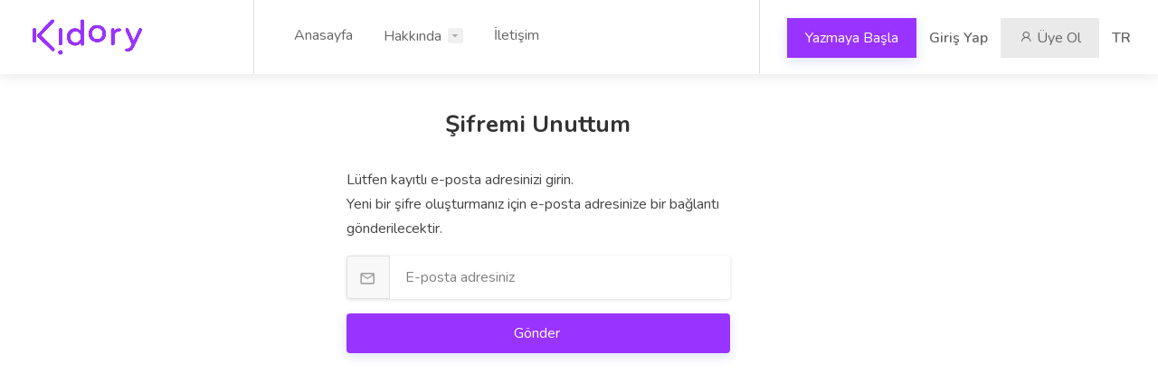

--- FILE ---
content_type: text/html; charset=utf-8
request_url: https://kidory.com/forgot-password
body_size: 3607
content:
<!DOCTYPE html>
<html lang="tr">
<head>
    <meta charset="utf-8" />
    <meta name="viewport" content="width=device-width, initial-scale=1, maximum-scale=1">
    <title>&#x15E;ifremi unuttum</title>
    <!-- Favicon -->
    <link rel="shortcut icon" type="image/x-icon" href="/images/icons/favicon.ico">
    <!-- CSS
    ================================================== -->
    <link rel="stylesheet" href="/assets/bootstrap-5.1.3-dist/css/bootstrap.min.css" />
    <link rel="stylesheet" href="/assets/css/style.css">
    <link rel="stylesheet" href="/assets/css/colors/blue.css?cache=4">
    <link rel="stylesheet" href="/assets/css/custom.css?cache=18">
    
    


</head>
<body>
    <div id="wrapper">

        <!-- Header Container
        ================================================== -->
        <header id="header-container" class="fullwidth dashboard-header not-sticky">

            <!-- Header -->
            <div id="header">
                <div class="container">

                    <!-- Left Side Content -->
                    <div class="left-side">

                        <!-- Logo -->
                        <div id="logo">
                            <a href="/tr"><img src="/images/logos/logo.png" alt=""></a>
                        </div>

                        <!-- Main Navigation -->
                        <nav id="navigation">
                            <ul id="responsive">
                                <li><a title="Anasayfa" href="/tr">Anasayfa</a></li>
                                <li>
                                    <a href="#" >Hakk&#x131;nda</a>
                                    <ul class="dropdown-nav">
                                        <li><a title="Kidory Hakk&#x131;nda" href="/about">Kidory Hakk&#x131;nda</a></li>
                                            <li><a title="Bireysel Kullan&#x131;m" href="/individual-use">Bireysel Kullan&#x131;m</a></li>
                                            <li><a title="Ebeveynler &#x130;&#xE7;in" href="/parent-use">Ebeveynler &#x130;&#xE7;in</a></li>
                                            <li><a title="&#xD6;&#x11F;retmenler &#x130;&#xE7;in" href="/teacher-use">&#xD6;&#x11F;retmenler &#x130;&#xE7;in</a></li>
                                        <li><a title="Ekibimiz" href="/our-team">Ekibimiz</a></li>
                                    </ul>
                                </li>
                                <li><a title="&#x130;leti&#x15F;im" href="/contact">&#x130;leti&#x15F;im</a></li>
                                <li class="show-on-mobile">

                                        <a class="padding-left-0" title="Türkçe" href="/tr">TR</a>
                                </li>
                                <li class="show-on-mobile">

                                    <a class="button ripple-effect1 button ripple-effect1 margin-left-101 mt-3 mb-3 btn-templates" title="Yazmaya Ba&#x15F;la" href="/templates">Yazmaya Ba&#x15F;la</a>
                                
                                </li>
                                    <li class="show-on-mobile">
                                        <a class="button mobile-menu-login gray ripple-effect-dark1 margin-left-101 d-inline-block" href="/login" title="Giri&#x15F; Yap"><i class="icon-line-awesome-user"></i> Giri&#x15F; Yap</a>
                                        <a class="button mobile-menu-signup gray ripple-effect-dark1 margin-left-101 d-inline-block" href="/signup" title="Giri&#x15F; Yap"><i class="icon-line-awesome-user"></i> &#xDC;ye Ol</a>
                                    </li>
                            </ul>
                            
                        </nav>
                        <div class="clearfix"></div>
                        <!-- Main Navigation / End -->

                    </div>
                    <!-- Left Side Content / End -->
                    <!-- Right Side Content / End -->
                    <div class="right-side">

                            <div class="header-widget hide-on-mobile">
                                <a class="button ripple-effect margin-top-20" title="Yazmaya Ba&#x15F;la" href="/templates">Yazmaya Ba&#x15F;la</a>
                               <a class="lang-link button gray ripple-effect-dark1 margin-left-10" title="Giri&#x15F; Yap" href="/login">Giri&#x15F; Yap</a>
                                <a class="button gray ripple-effect-dark margin-left-10" href="/signup" title="&#xDC;ye Ol"><i class="icon-line-awesome-user"></i> &#xDC;ye Ol</a>
                                
                                        <a class="lang-link button gray ripple-effect-dark1 margin-left-10" title="Türkçe" href="/tr">TR</a>
                                    <!-- Notifications -->
                                <!--<div class="header-notifications">-->
                                <!-- Trigger -->
                                <!--<div class="header-notifications-trigger">
                                    <a href="#"><i class="icon-feather-bell"></i><span>4</span></a>
                                </div>-->
                                <!-- Dropdown -->
                                <!--<div class="header-notifications-dropdown">

                                <div class="header-notifications-headline">
                                    <h4>Notifications</h4>
                                    <button class="mark-as-read ripple-effect-dark" title="Mark all as read" data-tippy-placement="left">
                                        <i class="icon-feather-check-square"></i>
                                    </button>
                                </div>

                                <div class="header-notifications-content">
                                    <div class="header-notifications-scroll" data-simplebar>
                                        <ul>-->
                                <!-- Notification -->
                                <!--<li class="notifications-not-read">
                                    <a href="dashboard-manage-candidates.html">
                                        <span class="notification-icon"><i class="icon-material-outline-group"></i></span>
                                        <span class="notification-text">
                                            <strong>Michael Shannah</strong> applied for a job <span class="color">Full Stack Software Engineer</span>
                                        </span>
                                    </a>
                                </li>-->
                                <!-- Notification -->
                                <!--<li>
                                    <a href="dashboard-manage-bidders.html">
                                        <span class="notification-icon"><i class=" icon-material-outline-gavel"></i></span>
                                        <span class="notification-text">
                                            <strong>Gilbert Allanis</strong> placed a bid on your <span class="color">iOS App Development</span> project
                                        </span>
                                    </a>
                                </li>-->
                                <!-- Notification -->
                                <!--<li>
                                    <a href="dashboard-manage-jobs.html">
                                        <span class="notification-icon"><i class="icon-material-outline-autorenew"></i></span>
                                        <span class="notification-text">
                                            Your job listing <span class="color">Full Stack PHP Developer</span> is expiring.
                                        </span>
                                    </a>
                                </li>-->
                                <!-- Notification -->
                                <!--<li>
                                                        <a href="dashboard-manage-candidates.html">
                                                            <span class="notification-icon"><i class="icon-material-outline-group"></i></span>
                                                            <span class="notification-text">
                                                                <strong>Sindy Forrest</strong> applied for a job <span class="color">Full Stack Software Engineer</span>
                                                            </span>
                                                        </a>
                                                    </li>
                                                </ul>
                                            </div>
                                        </div>

                                    </div>

                                </div>-->
                                <!-- Messages -->
                                <!--<div class="header-notifications">
                                <div class="header-notifications-trigger">
                                    <a href="#"><i class="icon-feather-mail"></i><span>3</span></a>
                                </div>-->
                                <!-- Dropdown -->
                                <!--<div class="header-notifications-dropdown">

                                <div class="header-notifications-headline">
                                    <h4>Messages</h4>
                                    <button class="mark-as-read ripple-effect-dark" title="Mark all as read" data-tippy-placement="left">
                                        <i class="icon-feather-check-square"></i>
                                    </button>
                                </div>

                                <div class="header-notifications-content">
                                    <div class="header-notifications-scroll" data-simplebar>
                                        <ul>-->
                                <!-- Notification -->
                                <!--<li class="notifications-not-read">
                                    <a href="dashboard-messages.html">
                                        <span class="notification-avatar status-online"><img src="images/user-avatar-placeholder.png" alt=""></span>
                                        <div class="notification-text">
                                            <strong>David Peterson</strong>
                                            <p class="notification-msg-text">Thanks for reaching out. I'm quite busy right now on many...</p>
                                            <span class="color">4 hours ago</span>
                                        </div>
                                    </a>
                                </li>-->
                                <!-- Notification -->
                                <!--<li class="notifications-not-read">
                                    <a href="dashboard-messages.html">
                                        <span class="notification-avatar status-offline"><img src="images/user-avatar-small-02.jpg" alt=""></span>
                                        <div class="notification-text">
                                            <strong>Sindy Forest</strong>
                                            <p class="notification-msg-text">Hi Tom! Hate to break it to you, but I'm actually on vacation until...</p>
                                            <span class="color">Yesterday</span>
                                        </div>
                                    </a>
                                </li>-->
                                <!-- Notification -->
                                <!--<li class="notifications-not-read">
                                                        <a href="dashboard-messages.html">
                                                            <span class="notification-avatar status-online"><img src="images/user-avatar-placeholder.png" alt=""></span>
                                                            <div class="notification-text">
                                                                <strong>Marcin Kowalski</strong>
                                                                <p class="notification-msg-text">I received payment. Thanks for cooperation!</p>
                                                                <span class="color">Yesterday</span>
                                                            </div>
                                                        </a>
                                                    </li>
                                                </ul>
                                            </div>
                                        </div>

                                        <a href="dashboard-messages.html" class="header-notifications-button ripple-effect button-sliding-icon">View All Messages<i class="icon-material-outline-arrow-right-alt"></i></a>
                                    </div>
                                </div>-->

                            </div>

                        <!--  User Notifications / End -->
                        <!-- Mobile Navigation Button -->
                        <span class="mmenu-trigger">
                            <button class="hamburger hamburger--collapse" type="button">
                                <span class="hamburger-box">
                                    <span class="hamburger-inner"></span>
                                </span>
                            </button>
                        </span>

                    </div>
                    <!-- Right Side Content / End -->

                </div>
            </div>
            <!-- Header / End -->

        </header>
        <div class="clearfix"></div>
        <!-- Header Container / End -->
        
<!-- Page Content
================================================== -->
<div class="container margin-top-40">
    <div class="row">
        <div class="col-xl-5 offset-xl-3">


            <div class="login-register-page">
                <!-- Welcome Text -->
                <div class="welcome-text">
                    <h3>Şifremi Unuttum</h3>
                    
                </div>

                <!-- Form -->
                <form method="post" id="login-form">
                        <p >
                            Lütfen kayıtlı e-posta adresinizi girin.<br />Yeni bir şifre oluşturmanız için e-posta adresinize bir bağlantı gönderilecektir.
                        </p>
                        <div class="input-with-icon-left">
                            <i class="icon-material-baseline-mail-outline"></i>
                            <input type="text" name="user-name" id="txt-forget-password-email-username" placeholder="E-posta adresiniz" required />
                        </div>
                        <!-- Button -->
                        <button class="button full-width button-sliding-icon ripple-effect margin-top-10 login-btn btn" type="button" data-redirect="forgot-password?status=basarili" data-type="user" id="btn-send-forget-password">Gönder <i class="icon-material-outline-arrow-right-alt"></i></button>
                        <p id="loader-send-forget-password"></p>
                <input name="__RequestVerificationToken" type="hidden" value="CfDJ8F9QWonB59xLk8B6GdPncE4f6u0QE9Ojw7p4hcT8SybkPjJqbtgA5yR-deTOO3pH8n1ZNZrR9xYU-3nXZ2x_ce1cIBIelE6U4MJeVJNbwaO1fiECNqac_YxOVBF1YyhrgTpGhQ8184rvw1pjdgk0uOM" /></form>

                
                <!-- Social Login -->
            </div>

        </div>
    </div>
</div>


<!-- Spacer -->
<div class="margin-top-70"></div>
<!-- Spacer / End-->



    </div>
    <!-- Wrapper / End -->
    <div class="modal" id="custom-modal">
        <div class="modal-dialog modal-dialog-centered modal-dialog-scrollable">
            <div class="modal-content">
                <div class="modal-header">
                    <h5 class="modal-title" id="exampleModalLabel"></h5>
                    <button type="button" class="btn-close" data-bs-dismiss="modal" aria-label="Close"></button>
                </div>
                <div class="modal-body">

                </div>
                <div class="modal-footer">
                    <a id="btn-modal-1" class="btn btn-primary modal-confirm display-none">Confirm</a>
                    <a id="btn-modal-2" class="btn btn-default modal-dismiss display-none">Cancel</a>
                    <p id="loader-modal" class="loader-modal col-md-12"></p>
                </div>
            </div>
        </div>
    </div>
    <!-- Scripts
    ================================================== -->
    <script src="/assets/js/jquery-3.6.0.min.js"></script>
    <script src="/assets/js/jquery-migrate-3.3.2.min.js"></script>
    <script src="/assets/js/mmenu.min.js"></script>
    <script src="/assets/js/tippy.all.min.js"></script>
    <script src="/assets/js/simplebar.min.js"></script>
    <script src="/assets/bootstrap-5.1.3-dist/js/bootstrap.min.js"></script>
    <script src="/assets/js/bootstrap-select.min.js"></script>
    <script src="/assets/js/snackbar.js"></script>
    <script src="/assets/js/clipboard.min.js"></script>
    <script src="/assets/js/counterup.min.js"></script>
    <script src="/assets/js/magnific-popup.min.js"></script>
    <script src="/assets/js/slick.min.js"></script>
    <script src="/assets/js/custom-template.js"></script>
    <script src="/assets/js/custom.js?cache=32"></script>
    <script src="/assets/js/jquery.ui.touch-punch.min.js"></script>
    <!-- Snackbar // documentation: https://www.polonel.com/snackbar/ -->
    <script>
        // Snackbar for user status switcher
        $('#snackbar-user-status label').click(function () {
            Snackbar.show({
                text: 'Your status has been changed!',
                pos: 'bottom-center',
                showAction: false,
                actionText: "Dismiss",
                duration: 3000,
                textColor: '#fff',
                backgroundColor: '#383838'
            });
        });
    </script>

    
    
    <!-- Global site tag (gtag.js) - Google Analytics -->
<script async src="https://www.googletagmanager.com/gtag/js?id=UA-178256985-3"></script>
<script>
    window.dataLayer = window.dataLayer || [];
    function gtag() { dataLayer.push(arguments); }
    gtag('js', new Date());

    gtag('config', 'UA-178256985-3');
</script>
<script defer src="https://static.cloudflareinsights.com/beacon.min.js/vcd15cbe7772f49c399c6a5babf22c1241717689176015" integrity="sha512-ZpsOmlRQV6y907TI0dKBHq9Md29nnaEIPlkf84rnaERnq6zvWvPUqr2ft8M1aS28oN72PdrCzSjY4U6VaAw1EQ==" data-cf-beacon='{"version":"2024.11.0","token":"14ceb0ce6a8d4b5483458327ff27a0f6","r":1,"server_timing":{"name":{"cfCacheStatus":true,"cfEdge":true,"cfExtPri":true,"cfL4":true,"cfOrigin":true,"cfSpeedBrain":true},"location_startswith":null}}' crossorigin="anonymous"></script>
</body>
</html>


--- FILE ---
content_type: text/css
request_url: https://kidory.com/assets/css/style.css
body_size: 61904
content:
@charset "UTF-8";

/*
* Author: Vasterad
* URL: http://purethemes.net
*/

/* -------------------------------------------------------------- */
/* Table of Contents
-----------------------------------------------------------------

01. Import Section ----------------------------------------------

02. Layout Components -------------------------------------------
  # Forms Reset & Styles
  # Header
  # Header Notifications
  # User Menu
  # Navigation
  # Mega Menu
  # Sticky Header
  # Transparent Header
  # mmenu.js - mobile menu
  # Footer
  # Pagination
  # Sidebar Styles
  # Notify Box
  # Titlebar
  # Single Page Header
  # Blog Post
  # Contact Page

03. Listings Styles ---------------------------------------------
  # Full Width Page Layout
  # Job Listing - List Layout
  # Job Listing - Compact List Layout
  # Job Listing - Grid Layout
  # Tasks - List Layout
  # Tasks - Grid Layout
  # Freelancers - Grid Layout
  # Freelancers - List Layout
  # Browse Companies

04. User Interface Elements -------------------------------------
  # Buttons
  # Button with Sliding Icon
  # List Styles
  # Marks
  # Notification Boxes
  # Tables
  # Accordion
  # Tabs
  # Copy to clipboard
  # Share Buttons
  # Verified Badge
  # Star Rating
  # Leave Rating Stars
  # Ripple Effect
  # Input With Icon
  # Keywords Input
  # Clickable Tags
  # On/Off Switch
  # Radio Button
  # Checkbox
  # Custom Upload Button
  # Intro Banner
  # Category Boxes
  # Photo Box
  # Pricing Plans
  # Checkout Page
  # Icon Boxes
  # Testimonials
  # Text Banner
  # Counters
  # Countdown
  # Bidding Widget

05. Scripts Styles ----------------------------------------------
  # Slick Slider
  # Simlpebar.js (custom scrollbar)
  # Tippy.js Tooltips
  # Magnific Popup
  # Popup tabs
  # Boostrap Slider
  # Bootstrap-select
  # Snackbar
  # Google Autocomplete
  # Google Maps
  # Leaflet Maps

06. Single Pages ------------------------------------------------
  # Single Job Page
  # Single Freelancer Profile

07. Dashboard ---------------------------------------------------
  # Dashboard Navigation
  # Dashboard Elements
  # Dashboard Messages

08. Others ------------------------------------------------------
  # Common Styles
  # Icons Cheatsheet Styles
  # Offsets

*/ 

/* -------------------------------------------------------------- */
/* 01. Import Section
----------------------------------------------------------------- */
@import url('bootstrap-grid.css');                     /* Default Reset, Responsive Grid*/
@import url('icons.css');                              /* Default Reset, Responsive Grid*/
@import url('https://fonts.googleapis.com/css?family=Nunito:300,400,600,700,800&subset=latin-ext');


/* -------------------------------------------------------------- */
/*  02. Layout Components
----------------------------------------------------------------- */

/* ---------------------------------- */
/* Forms Reset & Styles
------------------------------------- */
input,
input[type="text"],
input[type="password"],
input[type="email"],
input[type="number"],
textarea,
select {
	height: 48px;
	line-height: 48px;
	padding: 0 20px;
	outline: none;
	font-size: 16px;
	color: #808080;
	margin: 0 0 16px 0;
	max-width: 100%;
	width: 100%;
	box-sizing: border-box;
	display: block;
	background-color: #fff;
	font-weight: 500;
	opacity: 1;
	border-radius: 4px;
	border: none;
	box-shadow: 0 1px 4px 0px rgba(0, 0, 0, 0.12);
}

select {
	padding: 15px 18px;
	cursor: pointer;
}

input {
	-webkit-transition: all 0.1s ease-in-out;
	-moz-transition: all 0.1s ease-in-out;
	-o-transition: all 0.1s ease-in-out;
	-ms-transition: all 0.1s ease-in-out;
	transition: all 0.1s ease-in-out;
}

input:focus,
input[type="text"]:focus,
input[type="password"]:focus,
input[type="email"]:focus,
input[type="number"]:focus,
textarea:focus {
	color: #808080;
	transition: box-shadow 0.2s !important;
	opacity: 1;
	border: none;
	box-shadow: 0 1px 4px 0px rgba(0, 0, 0, 0.12);
}

input:-webkit-autofill:focus,
input:-webkit-autofill {
    -webkit-box-shadow: 0 0 0 30px #fff inset !important;
    -webkit-text-fill-color: #808080 !important;
}

/* With Border */
input.with-border,
input[type="text"].with-border,
input[type="password"].with-border,
input[type="email"].with-border,
input[type="number"].with-border,
textarea.with-border,
select.with-border {
	border: 1px solid #e0e0e0;
	box-shadow: 0 1px 4px 0px rgba(0, 0, 0, 0.05);
}
input.with-border:focus,
input[type="text"].with-border:focus,
input[type="password"].with-border:focus,
input[type="email"].with-border:focus,
input[type="number"].with-border:focus,
textarea.with-border:focus {
	border: 1px solid #e0e0e0;
	box-shadow: 0 1px 4px 0px rgba(0, 0, 0, 0.08);
}

input[type="submit"] {
	border: none;
	padding: 11px 18px;
	width: auto;
}

input[type="checkbox"] { display: inline; }

input[type="radio"] {
	width: 15px;
	height: 15px;
	cursor: pointer;
	box-shadow: none;
}


/* Input Placeholder Color */
::placeholder {
	color: #808080;
	opacity: 1;
}

textarea {
	height: auto;
	line-height: 27px;
	padding: 20px;
	min-height: 130px;
	transition: none !important;
	min-width: 100%;
}

label,
legend {
	display: block;
	font-weight: bold;
	font-size: 16px;
	font-weight: normal;
	margin-bottom: 8px;
}


label span,
legend span {
	font-weight: normal;
	font-size: 14px;
	color: #444;
}

fieldset {
	padding: 0;
	border: none;
}

button {
	border: none;
	margin: 0;
	padding: 0;
	width: auto;
	overflow: visible;
	background: transparent;
	color: inherit;
	font: inherit;
	line-height: normal;
	cursor: pointer;
}

a { color: #66676b; transition: 0.3s; }
a, button { outline: none !important; }
a:focus,
a:hover { text-decoration: none; color: #333;}
img { max-width: 100%; }


/* ---------------------------------- */
/* Header
------------------------------------- */
#logo { 
	display: inline-block;
	border-right: 1px solid #e0e0e0;
	height: 100%;
	vertical-align: top;
	padding-right: 35px;
	margin-right: 20px;
}

#logo img {
	height: 42px;
	width: auto;
	top: 50%;
	position: relative;
	transform: translate3d(0,-50%,0);
}

#header {
	position: relative;
	z-index: 999;
	padding: 0;
	box-shadow: 0 0 18px 0 rgba(0, 0, 0, 0.12);
	font-size: 16px;
	height: 82px;
	background-color: #fff;
}

#header .container,
#header .right-side,
#header .left-side { height: 100%; }

/* Full Width Header */
header.fullwidth .container {
  max-width: 100%;
  margin: 0;
  padding: 0 35px;
}

/* Boxed Styles*/
#header .container { position: relative; }

#header .left-side {
	float: left;
	width: 100%;
	display: inline-block;
	position: relative;
	flex: 1;
}

#header .right-side {
	float: right;
	text-align: right;
	width: auto;
	display: inline-block;
	position: absolute;
	right: 25px;
	background-color: #fff;
	flex: 1;
	top: 0;
}

/* Full Width Styles */
.full-width #header .left-side {
	float: left;
	width: 100%;
	display: inline-block;
	position: relative;
}

.full-width #header .right-side {
	float: right;
	text-align: right;
	width: auto;
	display: inline-block;
	position: absolute;
	right: 25px;
	background-color: #fff;
}



/* Header Widget
------------------------------------- */
.header-widget {
	display: inline-block;
	height: 100%;
	border-left: 1px solid #e0e0e0;
	padding: 0 30px;
	text-align: left;
	float: left;
}

.fullwidth .header-widget:last-of-type {
	padding-right: 5px;
	float: right;
	border-right: none;
}

.header-widget:last-of-type { padding-right: 0; margin-right: -5px; }
.fullwidth .header-widget:last-of-type { padding-right: 5px; margin-right: 0; }

/* Notification Avatar*/
.header-notifications-content .notification-avatar {
	height: 42px;
	width: 42px;
	max-width: 42px;
	display: inline-block;
	border-radius: 50%;
	overflow: hidden;
}

/* Sign In Button */
.header-widget .log-in-button {
	padding: 10px 0;
	position: relative;
	top: 50%;
	transform: translateY(-50%);
	transition: 0.3s;
	color: #666;
	display: block;
	margin: 0 -3px;
}

.header-widget .log-in-button i {
	font-size: 18px;
	line-height: 0;
	position: relative;
	top: 2px;
	margin-right: 4px;
	margin-left: -1px;
	color: #777;
	transition: 0.3s;
}

.header-widget .log-in-button:hover,
.header-widget .log-in-button:hover i { color: #66676b; }

.transparent-header .header-widget .log-in-button,
.transparent-header .header-widget .log-in-button i { color: #fff; }

/* Sign In Button Media Queries */
@media (max-width: 768px) {
	.header-widget .log-in-button span { display: none; }

	.header-widget .log-in-button i {
		font-size: 20px;
		top: 3px;
	}

	.header-widget .log-in-button i,
	.header-widget .log-in-button i:hover { color: #555; }

	.header-widget .log-in-button {
		background-color: #f0f0f0;
		border-radius: 4px;
	    height: 46px;
	    width: 46px;
	    text-align: center;
	}

	.transparent-header .header-widget .log-in-button i,
	.transparent-header .header-widget .log-in-button {
		background-color: #fff;
		color: #333;
	}

}


/* ---------------------------------- */
/* Header Notifications
------------------------------------- */
.header-notifications {
	height: 100%;
	display: inline-block;
	padding-right: 15px;
	position: relative;
}

.header-notifications:last-child { margin-right: -15px; }

.header-notifications-trigger,
.header-notifications-trigger a {
	font-size: 22px;
	color: #333;
	position: relative;
	top: 55%;
	transform: translate3d(0,-50%,0);
}

/* IE 11 Fixes */
@media screen and (-ms-high-contrast: active), screen and (-ms-high-contrast: none) {  
	.header-notifications-trigger, 
	.header-notifications-trigger a {
		height: 40px;
	}
	.header-notifications.user-menu { top: -8px; } 
}
/* IE 11 Fixes - End */

.header-notifications-trigger span {
	position: absolute;
	display: inline-block;
	top: -15px;
	margin-left: -10px;
	font-weight: 700;
	height: 19px;
	width: 19px;
	line-height: 19px;
	text-align: center;
	color: #fff;
	font-size: 11px;
	background-color: #66676b;
	border-radius: 50%;
	position: relative;
}


/* Header User Menu Dropdown */
.header-notifications-dropdown {
	width: 360px;
	border-radius: 4px;
/*	box-shadow: 0px 0 8px 0px rgba(0,0,0,0.10);*/
	box-shadow: 0px 2px 12px 0px rgba(0,0,0,0.12);
	background-color: #fff;
	padding: 0;
	position: absolute;
	top: calc(100% - 10px);
	right: -15px;
	text-align: left;
	z-index: 100;
	transform: scale(0.95);
	opacity: 0;
	visibility: hidden;
	transition: 0.3s;
	pointer-events: none;
}

.header-notifications.active .header-notifications-dropdown {
	transform: scale(1);
	opacity: 1;
	visibility: visible;
	pointer-events: all;
}

.header-notifications-dropdown:before {
	content: "";
	position: absolute;
	right: 43px;
	top: -6px;
	width: 0; 
	height: 0; 
	border-left: 6px solid transparent;
	border-right: 6px solid transparent;
	border-bottom: 6px solid #d7d7d7;
	
	/* Arrow with shadow */
/*	top: 0;
	right: 33px;
    border: 5px solid black;
    border-color: transparent transparent #fff #fff;
    transform-origin: 0 0;
    transform: rotate(135deg);
    box-shadow: -3px 3px 3px 0 rgba(0, 0, 0, 0.05);*/
}

/* Headline */
.header-notifications-headline {
	padding: 17px 25px;
	padding-top: 18px;
	line-height: 24px;
	border-bottom: 1px solid #e6e6e6;
}

.header-notifications-headline h4,
.header-notifications-headline span {
	display: inline-block;
}

button.mark-as-read {
	float: right;
	position: relative;
	border-radius: 4px;
	height: 32px;
	width: 32px;
	text-align: center;
	line-height: 36px;
	top: -4px;
	right: -8px;
	color: #888;
	transition: 0.25s;
}

button.mark-as-read:hover {
	background-color: #f2f2f2;
	color: #888;
}

/* Content */
.header-notifications-content {
	display: block;
	width: 100%;
}

.header-notifications-scroll {
	display: block;
	overflow: hidden;
	height: auto;
}

.header-notifications-content ul {
	padding: 0;
	margin: 0;
	list-style: none;
}

.header-notifications-content ul li {
	border-bottom: 1px solid #e6e6e6;
	transition: 0.25s;
}

.header-notifications-content ul li:hover { background-color: #fafafa; }
.header-notifications-content ul li:hover .notification-icon { background-color: #eee; }
.header-notifications-content ul li:last-child { border-bottom: none; }

.header-notifications-content ul li a {
	color: #666;
	position: relative;
	padding: 22px 25px;
	display: block;
}

.header-notifications-content p { margin: 0; padding: 0; }

.header-notifications-content ul li a {
	display: flex;
	flex-wrap: wrap;
	align-items: center;
}

.header-notifications-content .notification-icon,
.header-notifications-content .notification-text {
	flex: 1; 
}

/* Notification Icon */
.header-notifications-content .notification-icon i { position: relative; }

.notification-icon,
.header-notifications-content .notification-icon {
	font-size: 24px;
	height: 40px;
	width: 40px;
	max-width: 40px;
	display: inline-block;
	background-color: #f2f2f2;
	border-radius: 4px;
	line-height: 42px;
	text-align: center;
	color: #a0a0a0;
	transition: 0.25s;
	position: relative;
}

/* Adjustments for some icons :( */
.notification-icon .icon-material-outline-autorenew { font-size: 22px; }
.notification-icon .icon-material-outline-gavel { font-size: 19px; top: -2px; left: 1px; }


/* Notification Avatar*/
.header-notifications-content .notification-avatar {
	height: 42px;
	width: 42px;
	max-width: 42px;
	display: inline-block;
	border-radius: 50%;
	overflow: visible;
	align-self: flex-start;
}

.header-notifications-content .notification-avatar img{
    width: 100%;
    image-rendering: -webkit-optimize-contrast;
    border-radius: 50%;
}


/* Notification Texts */
.notification-text,
.header-notifications-content .notification-text {
	padding-left: 20px;
	padding-right: 5px; 
	display: inline-block;
	line-height: 23px;
	font-size: 14.7px
}

.header-notifications-content .notification-msg-text {
	display: inline-block;
	line-height: 23px;
	font-size: 14.7px;
	margin: 4px 0;
}

.notification-text strong,
.header-notifications-content .notification-text strong {
	font-weight: 600;
	color: #333;
}

.notification-text span.color,
.header-notifications-content .notification-text span.color {
	color: #66676b;
	display: inline-block;
}

.notification-text span.color {
	display: block;
}


/* Button */
a.header-notifications-button {
	border-radius: 0 0 4px 4px;
	font-weight: 600;
	color: #fff;
	font-size: 14.7px;
	padding: 12px 16px;
	background-color: #66676b;
	width: 100%;
	display: block;
	text-align: center;
	transition: 0.3s;
}

a.header-notifications-button i {
	font-size: 22px;
	line-height: 0;
	top: 4px;
	position: relative;
	max-width: 0;
	display: inline-block;
	margin-left: 7px
}


/* ---------------------------------- */
/* User Menu
------------------------------------- */
.user-menu {
	padding: 0;
}

.header-notifications.user-menu {
	margin: 0 -5px;
}

.user-menu .header-notifications-trigger,
.user-menu .header-notifications-trigger a { top: 50%; }

.user-menu .header-notifications-dropdown {
	top: calc(100% - 8px);
	width: 290px;
	right: -10px;
}

.user-menu .header-notifications-dropdown:before { right: 23px; }

/* User Status Dot */
.notification-avatar { position: relative; }

.status-icon,
.notification-avatar:after,
.user-avatar:after {
	position: absolute;
	content: "";
	height: 12px;
	width: 12px;
	background-color: #c0c0c0;
	bottom: 0;
	right: 0;
	display: block;
	border: 2px solid #fff;
	box-shadow: 0 2px 3px rgba(0,0,0,0.3);
	border-radius: 50%;
}

.notification-avatar:after { width: 11px; height: 11px; }

/* Online */
.status-icon.status-online,
.status-online:after { background-color: #38b653; }

/* Offline */
.status-icon.status-offline,
.status-offline:after { background-color: #c0c0c0; }

/* Avatar */
.user-avatar {
	display: inline-block;
	border-radius: 50%;
	width: 42px;
	height: 42px;
	position: relative;
}

.user-avatar img {
	width: 100%;
	display: inline-block;
	border-radius: 50%;
	image-rendering: -webkit-optimize-contrast;
}


/* User Menu Small Nav */
ul.user-menu-small-nav {
	list-style: none;
	padding: 0;
	margin: 0;
	padding: 20px 25px;
}

ul.user-menu-small-nav li {
	margin: 0;
	padding: 0;
}

ul.user-menu-small-nav li a {
	display: block;
	padding: 2px 0;
	font-size: 16px;
	color: #666;
	transition: 0.3s;
}

ul.user-menu-small-nav li a i {
	font-size: 16px;
	position: relative;
	top: 1px;
	margin-right: 2px;
	color: #666;
	-webkit-font-smoothing: antialiased;
	transition: 0.3s;
}


ul.user-menu-small-nav li a:hover,
ul.user-menu-small-nav li a:hover i { color: #66676b; }


/* User Status Section*/
.user-status {
	padding: 25px;
	border-bottom: 1px solid #e6e6e6;
}

/* User Menu - Details */
.user-details {
	display: flex;
}

.user-name {
	font-weight: 500;
	color: #333;
	line-height: 20px;
	padding: 2px 0 0 15px;
}

.user-details span {
	display: block;
	font-size: 14.7px;
	color: #888;
	font-weight: 500;
}


/* User Status Switch */
.status-switch {
	background-color: #eee;
	width: 100%;
	display: block;
	border-radius: 4px;
	height: 36px;
	padding: 0;
	position: relative;
	zoom: 1;
	margin-top: 20px;
}

.status-switch:before, 
.status-switch:after {
	content: " ";
	display: table;
}

.status-switch label {
	float: left;
	width: 50%;
	position: relative;
	z-index: 2;
	line-height: 36px;
	cursor: pointer;
	color: #888;
	font-size: 14.7px;
	text-align: center;
	transition: 0.3s;
	margin: 0;
}

.status-switch span.status-indicator {
	position: relative;
	z-index: 1;
	top: 0;
	left: 0;
	width: 50%;
	height: 100%;
	display: block;
	border-radius: 4px 0 0 4px;
	background-color: #38b653;
	box-shadow: 0 0 5px 1px rgba(56,182,83,0.3);
	transition: all 0.4s cubic-bezier(0.3,-.41,.19,1.3), background-color 0.2s linear;
}

.status-switch span.right {
	left: 50%;
	border-radius: 0 4px 4px 0;
	background-color: #333;
	box-shadow: none;
	color: #fff;
}

.status-switch label.current-status {
	color: #fff;
}


/* ---------------------------------- */
/* Navigation
------------------------------------- */
#navigation {
	position: relative;
	display: inline-block;
	margin-top: 22px;
}

#navigation ul {
	list-style: none;
	position: relative;
	float: left;
	margin: 0;
	padding: 0;
}

#navigation ul a {
	display: block;
	text-decoration: none;
	padding: 5px 0;
}

#navigation ul li {
	position: relative;
	float: left;
	margin: 0;
	padding: 0
}

#navigation ul li ul {
	opacity: 0;
	visibility: hidden;
	position: absolute;
	top: 100%;
	left: 9px;
	padding: 0;
	z-index: 99999;
}

#navigation ul ul li { float: none; }

#navigation ul ul ul {
	top: 0;
	left: 100%;
	margin: 0 0 0 15px;
}

#navigation ul ul {
	margin: 0;
}

#navigation ul ul ul { pointer-events: none; }
#navigation ul ul li:hover > ul { pointer-events: all; }


#navigation ul ul:before {
	content: "";
	position: absolute;
	left: 0;
	top: -10px;
	background: rgba(255,255,255,0);
	width: 100%;
	height: 10px;
}

#navigation ul ul ul:after {
	content: "";
	position: absolute;
	width: 15px;
	height: 100%;
	left: -15px;
	top: 0;
	opacity: 0;
}

#navigation ul li:hover > ul {
	opacity: 1;
	visibility: visible;
	pointer-events: all;
}

/* Indicator Arrow */
#navigation ul li a:after,
#navigation ul ul li a:after {
	font-family: "Material-Icons";
	content: '\e914';
	opacity: 1;
	font-size: 16px;
	transition: 0.2s;
	opacity: 1;
	line-height: 17px;
	width: 17px;
	height: 17px;
	background-color: #f0f0f0;
	color: #a8a8a8;
	display: inline-block;
	border-radius: 3px;
	margin-left: 7px;
	text-indent: 0;
	top: 1px;
	position: relative;
}


#navigation ul ul.dropdown-nav ul.dropdown-nav li:hover a:after,
#navigation ul ul.dropdown-nav li:hover a:after,
#navigation ul li:hover a:after {
	color: #66676b;
	background: rgba(102,103,107,0.13);
	opacity: 0.8;
}

#navigation ul ul.dropdown-nav ul.dropdown-nav li a:after {
	background-color: #f0f0f0;
	color: #a8a8a8;
	opacity: 1;
}


/* Dropdown Indicator */
#navigation ul ul.dropdown-nav ul.dropdown-nav li:hover a:after,
#navigation ul ul.dropdown-nav li:hover a:after {
	color: #fff !important;
	background-color: #66676b;
	opacity: 1;
}

#navigation ul ul.dropdown-nav ul.dropdown-nav li a:after,
#navigation ul ul.dropdown-nav li a:after {
	content: '\e917';
	position: absolute;
	left: auto;
	right: 20px;
	top: 6px;
	background-color: rgba(255,255,255,0.1);
	color: #bbb;
	opacity: 1;
}

/* Current Indicator */
#navigation ul li a.current { color: #66676b; }
#navigation ul li a.current:after {
	color: #66676b;
	background: rgba(102,103,107,0.13);
	opacity: 0.8;
}

#navigation ul li a:only-child:after,
#navigation ul ul li a:only-child:after { content: ''; display: none; }

#navigation ul ul li:hover a:after {
	opacity: 1;
	transform: translateX(0);
}

#navigation ul li {
	transition: all 0.25s;
	margin: 0 5px;
	border-radius: 4px;
}

#navigation ul li a,
#navigation ul ul li a {
	color: #666;
	cursor: pointer; 
}

#navigation ul a {
	line-height: 23px;
	padding: 7px 9px;
	border-right: 4px;
}

#navigation ul li:hover a { color: #66676b; }


/* Dropdown Styles
------------------------------------- */
#navigation ul ul {
	background-color: #303030;
	box-shadow: 0px 2px 12px 0px rgba(0,0,0,0.12);
	border-radius: 4px;
}

#navigation ul ul li { border-radius: 4px; }
#navigation ul ul li:last-child { border-bottom: none; }

#navigation ul li:hover ul a,
#navigation ul ul a {
	padding: 4px 40px 4px 15px !important;
	line-height: 22px !important;
}

#navigation ul li:hover ul a:only-child ,
#navigation ul a:only-child { 
	padding: 4px 15px 4px 15px !important;
}

#navigation ul ul:after {
	content: "";
	position: absolute;
	left: 25px;
	top: -5px;
	width: 0; 
	height: 0; 
	border-left: 5px solid transparent;
	border-right: 5px solid transparent;
	border-bottom: 5px solid #303030;
}

body #navigation ul ul {
	padding: 14px 0;
	box-sizing: border-box;
	margin-top: 12px;
}

body #navigation ul ul ul { margin-top: 0; }

#navigation ul ul:before {
	 content: ".";
	 position: absolute;
	 width: 100%;
	 height: 12px;
	 top: -12px;
	 opacity: 0;
	 opacity: 0;
}

#navigation ul ul ul:before {
    width: calc(100% + 15px);
    left: -15px;
}

#navigation ul ul li { width: 208px; }

#navigation ul ul li:hover {
	border-radius: 0;
}

#navigation ul ul li:first-child { border-radius: 4px 4px 0 0; }
#navigation ul ul li:last-child { border-radius: 0 0 4px 4px; }

#navigation ul ul {
	opacity: 0;
	visibility: hidden;
	transition: all 0.25s;
	transform: translate3d(0,15px,0);
}

#navigation ul ul ul { transform: translate3d(15px,0,0); }

#navigation ul li ul { z-index: 10; }
#navigation ul li:hover ul { z-index: 20; }

#navigation ul li:hover > ul {
	opacity: 1;
	visibility: visible;
	transform: translate3d(0,0,0);
}

#navigation ul ul li {
	margin: 0;
	padding: 0 6px;
	border-radius: 0;
	font-size: 15.7px;
}

#navigation ul ul.dropdown-nav ul.dropdown-nav ul.dropdown-nav li a,
#navigation ul ul.dropdown-nav ul.dropdown-nav li a,
#navigation ul ul.dropdown-nav li a {
	transition: 0.3s;
	color: #aaa;
}

#navigation ul ul.dropdown-nav ul.dropdown-nav ul.dropdown-nav li:hover a,
#navigation ul ul.dropdown-nav ul.dropdown-nav li:hover a,
#navigation ul ul.dropdown-nav li:hover a {
	color: #fff;
}


/* ---------------------------------- */
/* Mega Menu
------------------------------------- */
.mega-menu {
  opacity: 0;
  visibility: hidden;
  transition: all 0.25s;
  position: absolute;
  box-shadow: 0px 0px 10px 0px rgba(0,0,0,0.12);
  border-radius: 4px;
  font-size: 15px;
  display: flex;
  top: 100%;
  left: 0;
  padding: 20px 0;
  box-sizing: border-box;
  font-size: 14px;
  margin-top: -10px;
  background-color: #303030;
  width: 200px;
  z-index: 99;
  transform: translate3d(-42%,36px,0);
}

.mega-menu:before {
  content: "";
  position: absolute;
  top: -12px;
  left: 0;
  display: block;
  width: 100%;
  height: 12px;
  opacity: 0;
}

#navigation ul li .mega-menu ul { 
  opacity: 0;
  visibility: hidden;
  transform: translate3d(0,0,0);
  position: relative;
  display: inline-block;
  flex: 1;
  padding: 0;
  margin: 0;
  box-shadow: none;
  border-radius: 0;
  top: auto;
  left: auto;
  background-color: transparent;
}

#navigation ul li:hover .mega-menu {
  opacity: 1;
  visibility: visible;
  transform: translate3d(-42%,23px,0);
}

#navigation ul li:hover .mega-menu ul {
  opacity: 1;
  visibility: visible;
}

#navigation .mega-menu ul,
#navigation .mega-menu ul li {
  width: 100%;
}

.mega-menu.two-columns    { width: 429px;}
.mega-menu.three-columns  { width: 643px;}
.mega-menu.four-columns   { width: 857px;}

#navigation ul .mega-menu ul a {
  color: #bbb !important;
  padding: 0 !important;
  margin: 0 !important;
  display: block;
  margin-left: 0;
  -wekkit-transition: all 0.2s ease-in-out;
  transition: all 0.2s ease-in-out;
}

#navigation ul .mega-menu ul a:hover {
	 color: #fff !important;
}

#navigation ul li:hover .mega-menu ul a, 
#navigation ul .mega-menu ul a {
	 padding: 4px 0 !important;
	 line-height: 22px !important;
	 transform: translate3d(0,0,0) !important;
}

#navigation .mega-menu ul li {
  padding: 0 26px;
}

#navigation .mega-menu:after {
    content: "";
    position: absolute;
    left: calc(50% - 10px);
    top: -5px;
    width: 0;
    height: 0;
    border-left: 5px solid transparent;
    border-right: 5px solid transparent;
    border-bottom: 5px solid #303030;
}

#navigation ul li a i {
  font-size: 14px;
  position: relative;
  top: 0;
  padding-right: 5px;
}

.mega-menu-section {
  display: inline-block;
  float: left;
  width: 214px;
  padding: 0;
  border-right: 1px solid #444;
}

.mega-menu .mega-menu-section:last-child { border: none; }

#navigation ul .mega-menu ul ul:after { display: none; }

.mega-menu-headline {
  color: #fff;
  opacity: 1 !important;
  font-weight: 600;
  display: block;
  padding: 8px 30px !important;
  letter-spacing: 0;
  font-size: 14px;
  line-height: 21px;
}

/* Some mega menu styles for mobile nav */
.mobile-styles .mm-listview { margin: 0px -20px !important; }
.mobile-styles .mm-listview .mega-menu-headline { color: #fff; padding: 15px 20px !important; background: #222 !important; }
.mobile-styles .mm-listview li a i { padding-right: 5px; }
.mobile-styles.mm-panel:before { height: 10px !important; }

/* Flickering Fix */
#navigation ul li .mega-menu ul,
#navigation ul li ul { z-index: 100; }
#navigation ul li:hover .mega-menu,
#navigation ul li:hover ul { z-index: 200; }


/* ---------------------------------- */
/* Sticky Header
------------------------------------- */
#header-container {
    position: absolute;
    top: 0;
    width: 100%;
    z-index: 1000;
}

#wrapper.wrapper-with-transparent-header #header .right-side { background-color: transparent; }
#header { transition: background 0.3s; }
#wrapper { padding-top: 82px; }
#wrapper.wrapper-with-transparent-header { padding-top: 0 !important;}

@media (max-width: 1099px) {
  #wrapper { padding-top: 0 !important; }
  #header-container { position: relative !important; }
  #header-container.transparent-header { position: absolute; }
}


/* ---------------------------------- */
/* Transparent Header
------------------------------------- */
#header-container.transparent-header {
	position: absolute;
	width: 100%;
}

.transparent-header-spacer { height: 82px; }

.transparent-header #header {
	background-color: transparent;
	box-shadow: none;
	border-bottom: 1px solid rgba(255,255,255,0.2);
}

.transparent-header #header .right-side { background-color: transparent; }

.transparent-header #logo,
.transparent-header #header .right-side .header-widget { border-color: rgba(255,255,255,0.2); }
.transparent-header #header .right-side .header-widget:first-of-type { border-right-color: transparent; }
.transparent-header #header .right-side .header-widget:last-of-type { border-color: rgba(255,255,255,0.2); }

body .transparent-header #navigation > ul li a,
.transparent-header .header-notifications-trigger,
.transparent-header .header-notifications-trigger a { color: #fff; }

body .transparent-header #navigation > ul ul li a { color: #aaa; }

.transparent-header .header-notifications-dropdown:before { border-bottom-color: #fff; }

.transparent-header .mmenu-trigger { background-color: #fff; }

.transparent-header #navigation > ul li a:after {
	background-color: rgba(255,255,255,0.15);
	color: rgba(255,255,255,0.8);
	opacity: 1;
	transition: 0.3s;
}

.transparent-header #navigation > ul li:hover ul li:hover a:after,
.transparent-header #navigation > ul li:hover a:after,
.transparent-header #navigation > ul li a.current:after {
    color: #fff;
    background: #66676b;
}

.transparent-header #navigation > ul li:hover ul a:after,
.transparent-header #navigation > ul ul li a:after {
    background-color: rgba(255,255,255,0.1);
    color: #bbb;
}

/* ---------------------------------- */
/* mmenu.js - mobile menu
------------------------------------- */
.mm-hidden { display: none!important }

.mm-wrapper {
    overflow-x: hidden;
    position: relative
}

.mm-menu {
    box-sizing: border-box;
    background: inherit;
    display: block;
    padding: 0;
    margin: 0;
    position: absolute;
    left: 0;
    right: 0;
    top: 0;
    bottom: 0;
    z-index: 0
}

.mm-panels,
.mm-panels>.mm-panel {
    background: inherit;
    border-color: inherit;
    box-sizing: border-box;
    margin: 0;
    position: absolute;
    left: 0;
    right: 0;
    top: 0;
    bottom: 0;
    z-index: 0
}

.mm-panels {
    overflow: hidden
}

.mm-panel {
    -webkit-transform: translate(100%, 0);
    -ms-transform: translate(100%, 0);
    transform: translate(100%, 0);
    -webkit-transform: translate3d(100%, 0, 0);
    transform: translate3d(100%, 0, 0);
    -webkit-transition: -webkit-transform .4s ease;
    transition: -webkit-transform .4s ease;
    transition: transform .4s ease;
    transition: transform .4s ease, -webkit-transform .4s ease;
    -webkit-transform-origin: top left;
    -ms-transform-origin: top left;
    transform-origin: top left
}

.mm-panel.mm-opened {
    -webkit-transform: translate(0, 0);
    -ms-transform: translate(0, 0);
    transform: translate(0, 0);
    -webkit-transform: translate3d(0, 0, 0);
    transform: translate3d(0, 0, 0)
}

.mm-panel.mm-subopened {
    -webkit-transform: translate(-30%, 0);
    -ms-transform: translate(-30%, 0);
    transform: translate(-30%, 0);
    -webkit-transform: translate3d(-30%, 0, 0);
    transform: translate3d(-30%, 0, 0)
}

.mm-panel.mm-highest {
    z-index: 1
}

.mm-panel.mm-noanimation {
    -webkit-transition: none!important;
    transition: none!important
}

.mm-panel.mm-noanimation.mm-subopened {
    -webkit-transform: translate(0, 0);
    -ms-transform: translate(0, 0);
    transform: translate(0, 0);
    -webkit-transform: translate3d(0, 0, 0);
    transform: translate3d(0, 0, 0)
}

.mm-panels>.mm-panel {
    -webkit-overflow-scrolling: touch;
    overflow: scroll;
    overflow-x: hidden;
    overflow-y: auto;
    padding: 0 20px
}

.mm-panels>.mm-panel.mm-hasnavbar {
    padding-top: 40px
}

.mm-panels>.mm-panel:not(.mm-hidden) {
    display: block
}

.mm-panels>.mm-panel:after,
.mm-panels>.mm-panel:before {
    content: '';
    display: block;
    height: 20px
}

.mm-vertical .mm-panel {
    -webkit-transform: none!important;
    -ms-transform: none!important;
    transform: none!important
}

.mm-listview .mm-vertical .mm-panel,
.mm-vertical .mm-listview .mm-panel {
    display: none;
    padding: 10px 0 10px 10px
}

.mm-listview .mm-vertical .mm-panel .mm-listview>li:last-child:after,
.mm-vertical .mm-listview .mm-panel .mm-listview>li:last-child:after {
    border-color: transparent
}

.mm-vertical li.mm-opened>.mm-panel,
li.mm-vertical.mm-opened>.mm-panel {
    display: block
}

.mm-listview>li.mm-vertical>.mm-next,
.mm-vertical .mm-listview>li>.mm-next {
    box-sizing: border-box;
    height: 40px;
    bottom: auto
}

.mm-listview>li.mm-vertical.mm-opened>.mm-next:after,
.mm-vertical .mm-listview>li.mm-opened>.mm-next:after {
    -webkit-transform: rotate(225deg);
    -ms-transform: rotate(225deg);
    transform: rotate(225deg);
    right: 19px
}

.mm-btn {
    box-sizing: border-box;
    width: 40px;
    height: 50px;
    position: absolute;
    top: 0;
    z-index: 1
}

.mm-clear:after,
.mm-clear:before,
.mm-close:after,
.mm-close:before {
    content: '';
    border: 2px solid transparent;
    display: block;
    width: 5px;
    height: 5px;
    margin: auto;
    position: absolute;
    top: 0;
    bottom: 0;
    -webkit-transform: rotate(-45deg);
    -ms-transform: rotate(-45deg);
    transform: rotate(-45deg)
}

.mm-clear:before,
.mm-close:before {
    border-right: none;
    border-bottom: none;
    right: 18px
}

.mm-clear:after,
.mm-close:after {
    border-left: none;
    border-top: none;
    right: 25px
}

.mm-next:after,
.mm-prev:before {
    content: '';
    border-top: 2px solid transparent;
    border-left: 2px solid transparent;
    display: block;
    width: 8px;
    height: 8px;
    margin: auto;
    position: absolute;
    top: 0;
    bottom: 0
}

.mm-prev:before {
    -webkit-transform: rotate(-45deg);
    -ms-transform: rotate(-45deg);
    transform: rotate(-45deg);
    left: 23px;
    right: auto
}

.mm-next:after {
    -webkit-transform: rotate(135deg);
    -ms-transform: rotate(135deg);
    transform: rotate(135deg);
    right: 23px;
    left: auto
}

.mm-navbar {
    border-bottom: 1px solid;
    border-color: inherit;
    text-align: center;
    line-height: 30px;
    height: 50px;
    padding: 0 40px;
    margin: 0;
    position: absolute;
    top: 0;
    left: 0;
    right: 0
}

.mm-navbar>* {
    display: block;
    padding: 10px 0
}

.mm-navbar a,
.mm-navbar a:hover {
    text-decoration: none
}

.mm-navbar .mm-title {
    text-overflow: ellipsis;
    white-space: nowrap;
    overflow: hidden
}

.mm-navbar .mm-btn:first-child {
    left: 0
}

.mm-navbar .mm-btn:last-child {
    text-align: right;
    right: 0
}

.mm-panel .mm-navbar {
    display: none
}

.mm-panel.mm-hasnavbar .mm-navbar {
    display: block;
    background-color: #262626;
}

.mm-listview,
.mm-listview>li {
    list-style: none;
    display: block;
    padding: 0;
    margin: 0
}

.mm-listview {
    font: inherit;
    font-size: 14px;
    line-height: 20px
}

.mm-listview a,
.mm-listview a:hover {
    text-decoration: none
}

.mm-listview>li {
    position: relative
}

.mm-listview>li,
.mm-listview>li .mm-next,
.mm-listview>li .mm-next:before,
.mm-listview>li:after {
    border-color: inherit
}

.mm-listview>li {
    border-bottom: 1px solid #404040;
}

.mm-listview>li>a,
.mm-listview>li>span {
    text-overflow: ellipsis;
    white-space: nowrap;
    overflow: hidden;
    color: inherit;
    display: block;
    padding: 14px 10px 14px 20px;
    margin: 0;
}

.mm-listview>li:not(.mm-divider):after {
    content: '';
    border-bottom-width: 1px;
    border-bottom-style: solid;
    display: block;
    position: absolute;
    left: 0;
    right: 0;
    bottom: 0;
    display: none;
}

.mm-listview>li:not(.mm-divider):after {
    left: 20px
}

.mm-listview .mm-next {
    background: rgba(3, 2, 1, 0);
    width: 50px;
    padding: 0;
    position: absolute;
    right: 0;
    top: 0;
    bottom: 0;
    z-index: 2
}

.mm-listview .mm-next:before {
    content: '';
    border-left-width: 1px;
    border-left-style: solid;
    display: block;
    position: absolute;
    top: 0;
    bottom: 0;
    left: 0
}

.mm-listview .mm-next+a,
.mm-listview .mm-next+span {
    margin-right: 50px
}

.mm-listview .mm-next.mm-fullsubopen {
    width: 100%
}

.mm-listview .mm-next.mm-fullsubopen:before {
    border-left: none
}

.mm-listview .mm-next.mm-fullsubopen+a,
.mm-listview .mm-next.mm-fullsubopen+span {
    padding-right: 50px;
    margin-right: 0
}

.mm-panels>.mm-panel>.mm-listview {
    margin: 20px -20px
}

.mm-panels>.mm-panel>.mm-listview:first-child,
.mm-panels>.mm-panel>.mm-navbar+.mm-listview {
    margin-top: -10px;
}

.mm-menu {
    background: #2a2a2a;
    border-color: rgba(255,255,255,0.1);
    color: #fff;
}

.mm-menu .mm-navbar a,
.mm-menu .mm-navbar>* {
    color: #fff;
    font-weight: 600;
    font-size: 16px;
}

.mm-menu .mm-btn:after,
.mm-menu .mm-btn:before {
    border-color: rgba(255,255,255,0.8);
}

.mm-menu .mm-listview {
    border-color: #2a2a2a
}

.mm-menu .mm-listview>li .mm-next:after {
    border-color: rgba(255,255,255,0.8);
}

.mm-menu .mm-listview>li a:not(.mm-next) {
    -webkit-tap-highlight-color: rgba(255, 255, 255, .5);
    tap-highlight-color: rgba(255, 255, 255, .5)
}

.mm-menu .mm-listview>li.mm-selected>a:not(.mm-next),
.mm-menu .mm-listview>li.mm-selected>span {
    background: rgba(255, 255, 255, .05)
}

.mm-menu .mm-listview>li { transition: 0.2s; }
.mm-menu .mm-listview>li:hover {
    background: rgba(255, 255, 255, .03)
}

.mm-menu .mm-listview>li.mm-opened.mm-vertical>.mm-panel,
.mm-menu .mm-listview>li.mm-opened.mm-vertical>a.mm-next,
.mm-menu.mm-vertical .mm-listview>li.mm-opened>.mm-panel,
.mm-menu.mm-vertical .mm-listview>li.mm-opened>a.mm-next {
    background: rgba(0, 0, 0, .05)
}

.mm-menu .mm-divider {
    background: rgba(0, 0, 0, .05)
}

.mm-page {
    box-sizing: border-box;
    position: relative
}

.mm-slideout {
    -webkit-transition: -webkit-transform .4s ease;
    transition: -webkit-transform .4s ease;
    transition: transform .4s ease;
    transition: transform .4s ease, -webkit-transform .4s ease;
    z-index: 1
}

html.mm-opened {
    overflow-x: hidden;
    position: relative
}

html.mm-blocking {
    overflow: hidden
}

html.mm-blocking body {
    overflow: hidden
}

html.mm-background .mm-page {
    background: inherit
}

#mm-blocker {
    background: rgba(3, 2, 1, 0);
    display: none;
    width: 100%;
    height: 100%;
    position: fixed;
    top: 0;
    left: 0;
    z-index: 2
}

html.mm-blocking #mm-blocker {
    display: block
}

.mm-menu.mm-offcanvas {
    z-index: 0;
    display: none;
    position: fixed
}

.mm-menu.mm-offcanvas.mm-opened {
    display: block
}

.mm-menu.mm-offcanvas.mm-no-csstransforms.mm-opened {
    z-index: 10
}

.mm-menu.mm-offcanvas {
    width: 80%;
    min-width: 140px;
    max-width: 440px
}

html.mm-opening .mm-menu.mm-opened~.mm-slideout {
    -webkit-transform: translate(80%, 0);
    -ms-transform: translate(80%, 0);
    transform: translate(80%, 0);
    -webkit-transform: translate3d(80%, 0, 0);
    transform: translate3d(80%, 0, 0)
}

@media all and (max-width:175px) {
    html.mm-opening .mm-menu.mm-opened~.mm-slideout {
        -webkit-transform: translate(140px, 0);
        -ms-transform: translate(140px, 0);
        transform: translate(140px, 0);
        -webkit-transform: translate3d(140px, 0, 0);
        transform: translate3d(140px, 0, 0)
    }
}

@media all and (min-width:550px) {
    html.mm-opening .mm-menu.mm-opened~.mm-slideout {
        -webkit-transform: translate(440px, 0);
        -ms-transform: translate(440px, 0);
        transform: translate(440px, 0);
        -webkit-transform: translate3d(440px, 0, 0);
        transform: translate3d(440px, 0, 0)
    }
}

.mm-sronly {
    border: 0!important;
    clip: rect(1px, 1px, 1px, 1px)!important;
    -webkit-clip-path: inset(50%)!important;
    clip-path: inset(50%)!important;
    white-space: nowrap!important;
    width: 1px!important;
    height: 1px!important;
    padding: 0!important;
    overflow: hidden!important;
    position: absolute!important
}

em.mm-counter {
    font: inherit;
    font-size: 14px;
    font-style: normal;
    text-indent: 0;
    line-height: 20px;
    display: block;
    margin-top: -10px;
    position: absolute;
    right: 45px;
    top: 50%
}

em.mm-counter+a.mm-next {
    width: 90px
}

em.mm-counter+a.mm-next+a,
em.mm-counter+a.mm-next+span {
    margin-right: 90px
}

em.mm-counter+a.mm-fullsubopen {
    padding-left: 0
}

em.mm-counter+a.mm-fullsubopen+a,
em.mm-counter+a.mm-fullsubopen+span {
    padding-right: 90px
}

.mm-listview em.mm-counter+.mm-next.mm-fullsubopen+a,
.mm-listview em.mm-counter+.mm-next.mm-fullsubopen+span {
    padding-right: 90px;
}

.mm-vertical>.mm-counter {
    top: 12px;
    margin-top: 0
}

.mm-vertical.mm-spacer>.mm-counter {
    margin-top: 40px
}

.mm-nosubresults>.mm-counter {
    display: none
}

.mm-menu em.mm-counter {
    background-color: rgba(0,0,0,0.3);
    height: 20px;
    width: 20px;
    text-align: center;
    border-radius: 50%;
    color: #fff;
	line-height: 21px;
    font-size: 10px;
    font-weight: 600;
}

.mm-menu em.mm-counter {
	background-color: #66676b;
}

/* Trigger Styles */
.mmenu-trigger {
    height: 46px;
    width: 46px;
    display: none;
    position: relative;
    margin: 0;
    background-color: #eee;
    border-radius: 4px;
    cursor: pointer;
}

/* Hamburger Icon */
.hamburger {
    padding: 0;
    top: 16px;
    left: 12px;
    transform: scale(0.67);
    -moz-transform: scale(0.70) translateY(4px);
    position: relative;
    display: inline-block;
    cursor: pointer;
    transition-property: opacity, filter;
    transition-duration: 0.15s;
    transition-timing-function: linear;
    font: inherit;
    color: inherit;
    text-transform: none;
    background-color: transparent;
    border: 0;
    margin: 0;
    overflow: visible;
}

.hamburger-box {
    position: relative;
}

.hamburger-inner {
    display: block;
    top: 50%;
    margin-top: -2px; }

.hamburger-inner, .hamburger-inner::before, .hamburger-inner::after {
    width: 33px;
    height: 4px;
    background-color: #555;
    border-radius: 4px;
    position: absolute;
    transition-property: transform;
    transition-duration: 0.15s;
    transition-timing-function: ease; }

.hamburger-inner::before, .hamburger-inner::after {
    content: "";
    display: block;
}

.hamburger-inner::before { top: -10px; }
.hamburger-inner::after { bottom: -10px; }

/* Animation */
.hamburger--collapse .hamburger-inner {
    top: auto;
    bottom: 0;
    transition-duration: 0.13s;
    transition-delay: 0.13s;
    transition-timing-function: cubic-bezier(0.55, 0.055, 0.675, 0.19); }

.hamburger--collapse .hamburger-inner::after {
    top: -20px;
    transition: top 0.2s 0.2s cubic-bezier(0.33333, 0.66667, 0.66667, 1), opacity 0.1s linear; }

.hamburger--collapse .hamburger-inner::before {
    transition: top 0.12s 0.2s cubic-bezier(0.33333, 0.66667, 0.66667, 1), transform 0.13s cubic-bezier(0.55, 0.055, 0.675, 0.19); }

.hamburger--collapse.is-active .hamburger-inner {
    transform: translate3d(0, -10px, 0) rotate(-45deg);
    transition-delay: 0.22s;
    transition-timing-function: cubic-bezier(0.215, 0.61, 0.355, 1); }

.hamburger--collapse.is-active .hamburger-inner::after {
    top: 0;
    opacity: 0;
    transition: top 0.2s cubic-bezier(0.33333, 0, 0.66667, 0.33333), opacity 0.1s 0.22s linear; }

.hamburger--collapse.is-active .hamburger-inner::before {
    top: 0;
    transform: rotate(-90deg);
    transition: top 0.1s 0.16s cubic-bezier(0.33333, 0, 0.66667, 0.33333), transform 0.13s 0.25s cubic-bezier(0.215, 0.61, 0.355, 1); }

.mmenu-trigger { display: none; }


/* Media Queries Menu */
@media (max-width: 1099px) {

	/* Header Responsive Styles */
	#responsive { display: none; }
	.mmenu-trigger { display: inline-block !important; }

	#header { height: 76px; }

	#logo { border: none; }
	#logo img { border: none; max-width: 100px; height: auto; }
	
	header.fullwidth .container {
		padding: 0 20px;
	}

	.header-widget { float: left; }

	.fullwidth .header-widget:last-of-type,
	.header-widget:last-of-type {
		padding-right: 25px;
		float: left;
	}

	#header .right-side {
		position: absolute;
		width: auto;
		background-color: #fff;
		text-align: left;
	}

	.mmenu-trigger {
		margin: 0 -5px 0 23px;
		top: 15px;
		float: right;
	}

	#header .right-side .header-widget {
		border-right: 1px solid #e0e0e0;
		margin-right: -1px;
	}

	.header-widget { padding: 0 25px; }
	.header-notifications:first-child { margin-right: -5px; }
	
	#header-container.cloned { display: none; }
}

@media (max-width: 768px) {
	.header-notifications {
		position: initial;
	}

	.header-notifications-dropdown:before { display: none; }
	.user-menu .header-notifications-dropdown,
	.header-notifications-dropdown {
		width: calc(100vw - 45px);
		right: -10px;
		top: calc(100% + 15px)
	}

}

@media (max-width: 480px) {
	.hide-on-mobile { display: none; }
}


/* ---------------------------------- */
/* Footer
------------------------------------- */
#footer {
	background-color: #303030;
	color: #c0c0c0;
}

#footer p { line-height: 26px; }

.footer-top-section {
	border-bottom: 1px solid #484848;
}

.footer-top-section .footer-logo img { max-height: 46px; }

.footer-rows-container { 
	display: block;
	height: 96px;
	position: relative;
	z-index: 100;
}

.footer-row {
	display: inline-block;
	padding: 0 40px;
	border-right: 1px solid #484848;
	border-left: 1px solid #484848;
	float: left;
	height: 100%;
}

.footer-row-inner {
	position: relative;
	top: 50%;
	transform: translateY(-50%);
}

.footer-row-inner.footer-logo {
	position: relative;
	top: auto;
	transform: translateY(0);
	top: 50%;
	position: relative;
	height: 46px;
 }

.footer-row-inner.footer-logo img {
	position: relative;
	top: 50%;
 }

.footer-row:first-child { padding-left: 0; border-left: none; }
.footer-row:last-child { padding-right: 0; border: none; }

.footer-rows-right .footer-row:first-child {
	padding-left: 40px;
	border-left:  1px solid #484848;
}

.footer-rows-right {
	float: right;
	height: 100%;
}

/* Language Switcher */
.language-switcher.bootstrap-select.btn-group .dropdown-menu.inner {
	width: 100%;
}

.language-switcher.bootstrap-select:before { display: none; }

.language-switcher.bootstrap-select .dropdown-menu {
    padding-top: 15px;
    top: calc(100% + 15px);
    width: 160px;
    left: auto;
    right: 0;
}

.language-switcher.bootstrap-select .dropdown-menu:before {
	position: absolute;
	top: -5px;
	content: "";
	right: 20px;
	width: 0; 
	height: 0; 
	border-left: 5px solid transparent;
	border-right: 5px solid transparent;
	border-bottom: 5px solid #fff;
}

.language-switcher.bootstrap-select.btn-group button {
	height: 44px;
	padding-right: 35px;
	padding-left: 18px;
	color: #fff;
	background-color: #444;
	transition: 0.3s;
	box-shadow: none;
}

.language-switcher.bootstrap-select.btn-group .dropdown-toggle .filter-option {
	height: 44px;
	line-height: 44px;
}

.language-switcher.bootstrap-select.btn-group button:hover {
	background-color: #fff;
	color: #333;
}

.language-switcher.bootstrap-select.btn-group.open button,
.language-switcher.bootstrap-select.btn-group button:hover {
	background-color: #66676b;
	color: #fff;
}

.language-switcher.bootstrap-select.btn-group button .caret { transition: 0.3s; }

.language-switcher.bootstrap-select.btn-group.open button .caret,
.language-switcher.bootstrap-select.btn-group button:hover .caret {
	border-top-color: #fff;
}

.language-switcher.bootstrap-select.btn-group .dropdown-toggle .caret {
	right: 18px;
}

/* Social Icons */
.footer-social-links {
	list-style: none;
	margin: 0 -10px;
	margin-top: 3px;
	padding: 0;
}

.footer-social-links li {
	display: inline-block;
	padding: 0;
	margin: 0;
	float: left;
}

.footer-social-links li a {
	font-size: 20px;
	padding: 0 10px;
	color: #fff;
	display: inline-block;
	transition: 0.3s;
	opacity: 0.5;
	transform: translate3d(0,-0.5px,0);
}

.footer-social-links li a:hover {
	opacity: 1;
}

/* Middle Section */
.footer-middle-section {
	padding: 60px 0;
	position: relative;
	z-index: 10;
}

#footer h3,
#footer h2,
.footer-links h3 {
	font-size: 18px;
	color: #fff;
	margin: 0 0 15px 0;
	padding: 0;
	display: block
}

#footer h3 i {
	position: relative;
	margin-right: 5px;
	top: 2px;
	font-size: 20px;
	font-weight: 400 !important;
}
.footer-links ul {
	list-style: none;
	text-align: left;
	margin: 0;
	padding: 0;
}

.footer-links ul li {
	margin-bottom: 0;
	display: block;
}

.footer-links ul li:first-child a { padding-top: 0; }
.footer-links ul li:last-child a { padding-bottom: 0; }

.footer-links ul li a {
	color: #c0c0c0;
	display: block;
	line-height: 25px;
	position: relative;
	z-index: 100;
	padding: 4px 0;
}

.footer-links ul li a span {
	display: inline-block;
	position: relative;
}

.footer-links ul li a:hover {
	color: #fff;
}

.footer-links ul li a span:before {
	content: "";
	position: absolute;
	left: 0;
	bottom: 0;
	background-color: #66676b;
	height: 2px;
	display: block;
	transition: all 0.25s, opacity 0.2s;
	z-index: -1;
	border-radius: 3px;
	opacity: 0.5;
	width: 0;
}

.footer-links ul li a:hover span:before {
	width: 100%;
	opacity: 1;
}

/* Newsletter */
.newsletter {
	display: flex;
	margin-top: 20px;
}

.newsletter input,
.newsletter button {
	display: flex;
	flex-wrap: wrap;
	align-items: flex-start;
}
.newsletter input {
	background: #262626;
	box-shadow: none;
	margin-bottom: 0;
}

.newsletter input:focus {
	box-shadow: none;
}

.newsletter button {
	background-color: #66676b;
	border-radius: 4px;
	height: 48px;
	min-width: 48px;
	max-width: 48px;
	text-align: center;
	line-height: 48px;
	font-size: 18px;
	color: #fff;
	margin-left: 10px;
	transition: 0.3s;
}

.newsletter button:hover {
	background-color: #fff;
	color: #333;
}

.newsletter button i {
	width: 100%;
	line-height: 48px;
}


/* Copyrights */
.footer-bottom-section {
	padding: 25px 0;
	border-top: 1px solid #484848;
	text-align: center;
}

.footer-bottom-section strong {
	color: #fff;
	font-weight: 500;
}


/* Footer Media Queries*/
@media (max-width: 992px) {
	#footer h3 { margin-top: 45px; }
	.footer-middle-section { padding-top: 0; padding-bottom: 45px }
}

@media (max-width: 768px) {
	.content-left-offset { padding-left: 15px; }
	.content-right-offset { padding-left: 15px; }

	.footer-rows-container {
		height: auto;
		padding: 20px 0 40px 0;
	}

	.footer-rows-left,
	.footer-rows-right {
	    float: none;
	    height: auto;
	}

	.footer-row-inner.footer-logo img { top: 0; }

	.footer-row-inner {
	    position: relative;
	    top: 0;
	    transform: translateY(0);
	}

	.footer-row-inner.footer-logo {
	    top: 0;
	    position: relative;
	    height: 46px;
	}

	#footer .footer-row {
		padding: 0;
		float: none;
		padding: 20px 0 0 0;
		display: block;
		width: 100%;
		border: none;
	}

	.footer-rows-container .footer-rows-left,
	.footer-rows-container .footer-rows-right{ display: block }

}


/* ---------------------------------- */
/* Pagination
------------------------------------- */
.pagination {
	margin: 0;
	text-align: center;
}

.pagination-next-prev {
	position: relative;
	top: -66px;
}

.pagination ul {
	margin: 0;
	padding: 0;
}

.pagination ul li {
	display: inline-block;
	margin: 0;
	padding: 0;
}


.pagination ul li a,
.pagination-next-prev ul li a {
	padding: 10px 0;
	border-bottom: none;
	display: inline-block;
	color: #333;
	background-color: transparent;
	font-weight: 700;
	margin:0;
	line-height: 22px;
	-webkit-transition: all 200ms ease-in-out;
	-moz-transition: all 200ms ease-in-out;
	-o-transition: all 200ms ease-in-out;
	-ms-transition: all 200ms ease-in-out;
	transition: all 200ms ease-in-out;
	font-size: 14px;
	float: left;
}

.pagination ul li a {
	border-radius: 4px;
	width: 44px;
	height: 44px;
	padding: 0;
	line-height: 44px;
}

.pagination ul li a i {
	line-height: 44px;
	font-size: 24px;
}

.pagination ul li.blank {
	color: #a0a0a0;
	padding: 0 6px;
}

.section.gray .pagination .pagination-arrow a:hover,
.pagination ul li a.current-page,
.pagination ul li a:hover {
	background-color: #333;
	color: #fff;
	box-shadow: 0 2px 8px rgba(0,0,0,0.2)
}

.pagination ul li a.current-page {
	background-color: #66676b;
	color: #fff;
	box-shadow: 0 2px 8px rgba(102,103,107,0.25)
}

.pagination .pagination-arrow a { background-color: #f0f0f0; }
.section.gray .pagination .pagination-arrow a { background-color: #eaeaea; }


/* ---------------------------------- */
/* Back to top
------------------------------------- */
#backtotop {
  position: fixed;
  right: 0;
  opacity: 0;
  visibility: hidden;
  bottom: 25px;
  margin: 0 25px 0 0;
  z-index: 999;
  transition: 0.35s;
  transform: translateY(10px);
}
#backtotop.visible {
  opacity: 1;
  visibility: visible;
  transform: translateY(0);
}
#backtotop a {
  text-decoration: none;
  border: 0 none;
  display: block;
  width: 46px;
  height: 46px;
  background-color: #66676b;
  opacity: 1;
  transition: all 0.3s;
  border-radius: 4px;
  text-align: center;
  font-size: 26px;
}

body #backtotop a {
  color: #fff;
}

#backtotop a:after {
  content: "";
  font-family: "Feather-Icons";
  position: relative;
  display: block;
  top: 50%;
  -webkit-transform: translateY(-50%);
  transform: translateY(-50%);
}

@media (max-width: 768px) {
  #backtotop {
    display: none;
  }
}


/* ---------------------------------- */
/* Sidebar Styles
------------------------------------- */
.sidebar-container { margin-bottom: 40px; }
.full-page-container .sidebar-container { margin-bottom: 0px; }

.sidebar-widget input { margin-bottom: 0; }

.sidebar-widget {
	margin-bottom: 50px;
	display: block;
}

.sidebar-widget h3 {
	font-size: 20px;
	margin-bottom: 20px;
}


/* ---------------------------------- */
/* Notify Box
------------------------------------- */
.notify-box {
	display: block;
	width: 100%;
	background-color: #f2f2f2;
	border-radius: 4px;
	padding: 15px 25px;
	position: relative;
	line-height: 28px;
	min-height: 59px;
}

.notify-box label {
	margin-bottom: 0;
	cursor: pointer;
}

.notify-box .switch-button {
	margin-right: 10px;
}

.sort-by .bootstrap-select {
	position: relative;
	right: 0;
	top: 0;
}

.sort-by .dropdown-menu {
	box-shadow: 0 0 4px 0px rgba(0, 0, 0, 0.14);
}

.sort-by .bootstrap-select.btn-group button {
	flex: 1;
	position: relative;
	right: 0;
	top: 4px;
	font-weight: 600;
	margin-left: 10px;
	width: auto;
	padding: 0;
	padding-right: 12px;
	background-color: transparent;
	box-shadow: none;
	height: 20px;
	color: #333;
}

.sort-by .bootstrap-select:not([class*="col-"]):not([class*="form-control"]):not(.input-group-btn) {
	width: auto;
}

.sort-by .bootstrap-select.btn-group .dropdown-toggle .caret {
	right: 0;
}

.sort-by .bootstrap-select .dropdown-menu {
	padding-top: 15px;
	top: 40px;
	right: 0;
	left: auto;
	position: absolute;
	min-width: 160px !important;
	flex: 1;
}

.sort-by .bootstrap-select.open:before { display: none; }

.sort-by {
	display: flex;
	flex-wrap: wrap;
	align-items: flex-start;
    position: relative;
    float: right;
}

/* Notify Box Media Queries*/
@media (max-width: 768px) {
	.notify-box { margin-bottom: 90px; }
	.notify-box .sort-by {
		position: absolute;
		margin-top: 35px;
		left: 0;
	}
	.notify-box .sort-by .bootstrap-select .dropdown-menu { left: 0; right: auto; }
}

/* ---------------------------------- */
/* Titlebar
------------------------------------- */
#titlebar {
	background-color: #f8f8f8;
	position: relative;
	padding: 70px 0;
	margin-bottom: 65px;
}

#titlebar.gradient {
	background: linear-gradient(to bottom, rgba(0,0,0,0.03) 0%, rgba(255,255,255,0));
	padding-bottom: 0;
}

#titlebar.white {
	background: #fff;
	padding-bottom: 0;
}

#titlebar.transparent {
	background: transparent;
}

#titlebar span a,
#titlebar span {
	font-size: 20px;
	color: #888;
	margin-bottom: 3px;
	margin-top: 3px;
	display: block;
}

#titlebar #breadcrumbs span {
	font-size: 14px
}

#titlebar h1,
#titlebar h2 {
	font-size: 30px;
	line-height: 40px;
	margin: 1px 0 3px 0;
}

/* Breadcrumbs */
#breadcrumbs {
	position: absolute;
	right: 15px;
	display: inline-block;
	font-size: 14.7px;
	top: 50%;
	transform: translateY(-51%);
	border-radius: 4px;
	font-weight: 600;
	color: #333;
	background-color: #f0f0f0;
}

#breadcrumbs ul {
	margin: 0;
	padding: 12px 22px;
	line-height: 23px;
}

#breadcrumbs ul li a {
	-webkit-transition: all 0.2s ease-in-out;
	-moz-transition: all 0.2s ease-in-out;
	-o-transition: all 0.2s ease-in-out;
	-ms-transition: all 0.2s ease-in-out;
	transition: all 0.2s ease-in-out;
	color: #666;
	font-weight: 500;
}

#breadcrumbs ul li a:hover { color: #66676b; }

#breadcrumbs ul li {
	display: inline-block;
	list-style: none;
	margin: 0 0 0 7px;
}

#breadcrumbs ul li:first-child:before { display: none; }
#breadcrumbs ul li:first-child { margin-left: 0; }

#breadcrumbs ul li:before {
	content: "";
	display: inline-block;
	height: 0;
	width: 0;
    border-top: 4px solid transparent;
    border-bottom: 4px solid transparent;
    border-left: 4px solid #aaa;
	font-size: 14px;
	margin-right: 12px;
}

#breadcrumbs ul li.home-icon a {
	opacity: 1;
	font-size: 24px;
	top: 4px;
	position: relative;
	line-height: 0;
	padding: 0;
	display: inline-block;
}

#breadcrumbs ul li.home-icon i {
	line-height: 0;
}

/* Dark Style */
#breadcrumbs.dark {
	color: rgba(255,255,255,1);
	box-shadow: 0 3px 10px rgba(0,0,0,0.15);
	background-color: #333;
}

#breadcrumbs.dark ul li a,
#breadcrumbs.dark ul li a:hover {
	color: rgba(255,255,255,1);
}

#breadcrumbs.dark ul li:before {
    border-left: 4px solid rgba(255,255,255,0.3);
}


/* White Style */
#breadcrumbs.white {
	color: #333;
	box-shadow: 0 3px 10px rgba(0,0,0,0.1);
	background-color: #fff;
}

#breadcrumbs.white ul li a { color: #666; }
#breadcrumbs.white ul li a:hover { color: #66676b; }

#breadcrumbs.white ul li:before {
    border-left: 4px solid rgba(0,0,0,0.3);
}


/* Adjustments for "Single Page Header" */
.single-page-header #breadcrumbs {
	position: relative;
	top: 0;
	left: 0;
	transform: none;
	margin-left: auto;
}

@media (max-width: 992px) {
	.single-page-header #breadcrumbs {
		margin: 30px 0 20px 0;
	}
}



/* ---------------------------------- */
/* Single Page Header
------------------------------------- */
.single-page-header {
	margin-bottom: 65px;
	padding: 60px 0;
	position: relative;
}

.single-page-header .container {
	z-index: 100;
	position: relative;
}

.single-page-header:after,
.single-page-header:before {
    content: "";
    position: absolute;
    height: 100%;
    width: 100%;
    display: block;
    top: 0;
    left: 0;
    z-index: 15;
    background: linear-gradient(to right,rgba(247,247,247,1) 50%,rgba(247,247,247,0.8) 70%,rgba(247,247,247,0.8) 90%);
}

.single-page-header:after {
    z-index: 5;
    background-color: #f7f7f7;
}

.single-page-header .background-image-container {
    background-size: cover;
    background-repeat: no-repeat;
    background-position: 100% 50%;
    position: absolute;
    top: 0;
    left: 0;
    height: 100%;
    width: 50%;
    left: 50%;
    z-index: 10;
}

.single-page-header .single-page-header-inner { display: flex; }

.single-page-header .left-side,
.single-page-header .right-side {
	flex: 1;
	display: flex;
	align-items: center;
}

.single-page-header .left-side { padding-right: 30px; }

.single-page-header .right-side {
	max-width: 35%;
}

@media (min-width: 1365px) {
	.single-page-header .right-side { max-width: 30%; }
}

/* Image */
.single-page-header .header-image a {
	display: flex; 
	height: 100%;
}

.single-page-header .header-image {
    height: 140px;
    flex: 0 0 140px;
    margin-right: 35px;
    background: #fff;
    border-radius: 4px;
    box-shadow: 0 3px 12px rgba(0,0,0,0.1);
    display: flex;
    padding: 0 20px;
}

/* IE 11 Fixes */
@media screen and (-ms-high-contrast: active), screen and (-ms-high-contrast: none) {  
	.single-page-header .header-image { max-width: 140px; }
}

.single-page-header.freelancer-header .header-image {
    background: #fff;
    border-radius: 50%;
    box-shadow: none;
    display: flex;
    padding: 0;
    overflow: hidden;
    height: 130px;
    flex: 0 0 130px;
    width: 130px;
}

.single-page-header .header-image img {
	align-self: center;
	transform: translate3d(0,0,0);
}


/* IE 11 FIX */
@media all and (-ms-high-contrast:none) {
	.single-page-header .header-image img {
		width: 100%;
	}
}

/* Details */
.single-page-header .header-details {
	flex: 1;
}

.single-page-header .header-details h3 {
	color: #333;
	font-size: 26px;
	margin: 0;
	padding: 0;
	margin-bottom: 12px;
	margin-top: 3px;
	line-height: 36px;
	position: relative;
	padding-right: 0;
	display: inline-block;
}

.single-page-header .header-details h3 span {
	color: #808080;
	display: block;
	font-size: 20px;
	font-weight: 300;
	margin-top: -3px;
}

.single-page-header .header-details h5 {
	font-size: 16px;
	font-weight: 600;
	color: #333;
}

/* Details */
.single-page-header .header-details h5 {
	font-size: 16px;
	font-weight: 600;
	color: #333;
}

.single-page-header .header-details ul {
	padding: 0;
	margin: 0;
	list-style: none;
	line-height: 24px;
	margin-bottom: -7px;
}

.single-page-header .header-details li {
	display: inline-block;
	margin-right: 20px;
	margin-bottom: 12px;
}

.single-page-header .header-details li:last-child { margin-right: 0; }

.single-page-header .header-details li a { color: #666; }
.single-page-header .header-details li a:hover { color: #66676b; }

.single-page-header .header-details li i {
	font-size: 20px;
	position: relative;
	top: 2px;
	margin-right: 2px;
}

.single-page-header .header-details li .verified-badge {
	transform: scale(0.85);
	position: relative;
	top: 2px;
}

.single-page-header .header-details li .verified-txt {
	color: #299840;
}

.single-page-header .header-details li .star-rating  {
	position: relative;
	top: 6px;
}

.single-page-header .header-details ul li img.flag {
	height: 16px;
	border-radius: 3px;
	position: relative;
	top: -1px;
	display: inline-block;
	box-shadow: 0 0 3px rgba(0,0,0,0.2);
	margin-right: 5px;
	cursor: default
}

/* Salary Box */
.single-page-header .salary-box {
	border-radius: 4px;
	box-shadow: 0 3px 8px rgba(0,0,0,0.08);
	background-color: #fff;
	display: inline-block;
	padding: 20px 25px;
	margin-left: auto;
}

.salary-box .salary-type {
	color: #888;
	line-height: 20px;
	margin: 3px 0 8px 0;
}

.salary-box .salary-amount {
	color: #333;
	font-size: 28px;
	line-height: 36px;
	font-weight: 300;
}

/* Media Queries for Single Page Header */
@media (max-width: 1366px) {
	.single-page-header.freelancer-header .header-image {
	    height: 130px;
	    flex: 0 0 130px;
	    width: 130px;
	}
}

@media (max-width: 1240px) {
    .single-page-header .header-details h3 {
        font-size: 26px;
    }
    .single-page-header {
        padding: 55px 0;
    }
    .salary-box .salary-amount {
        font-size: 26px;
        line-height: 32px;
    }
    .single-page-header .header-image {
        height: 120px;
        flex: 0 0 120px;
    }

	.single-page-header.freelancer-header .header-image {
	    height: 120px;
	    flex: 0 0 120px;
	    width: 120px;
	}
}

@media (max-width: 992px) {
	.single-page-header .single-page-header-inner {
	    display: flex;
	    flex-direction: column;
	}
	.single-page-header .left-side { padding-right: 0; }
    .single-page-header .header-details h3 {
        font-size: 24px;
    }
    .single-page-header {
        padding: 35px 0;
    }
    .single-page-header .salary-amount {
        font-size: 22px;
        line-height: 24px;
    }
    .single-page-header .salary-box {
        padding: 0;
        margin-top: 15px;
        margin-bottom: 20px;
        background-color: transparent;
        box-shadow: none;
    }
    .salary-box .salary-type {
        font-weight: 600;
        color: #333;
    }
    .single-page-header .left-side,
    .single-page-header .right-side,
    .single-page-header-inner {
        display: block;
        max-width: 100%;
    }
    .single-page-header .header-image {
        height: 70px;
        width: auto;
        padding: 15px 20px;
        margin: 15px 0;
        display: inline-block;
    }
    .single-page-header .header-image img {
        height: 100%;
    }

    .single-page-header .header-details h5 {
        border-top: 1px solid #e0e0e0;
        padding-top: 25px;
    }

	.single-page-header.freelancer-header .header-image {
	    height: 70px;
	    flex: 0 0 70px;
	    width: 70px;
	    margin-bottom: -70px;
	}
	.single-page-header.freelancer-header .header-details h3 {
		margin-left: 90px;
	}
}

@media (max-width: 768px) {
	.single-page-header:after, .single-page-header:before { background: #f7f7f7; }

	.single-page-header.freelancer-header .header-image {
	    height: 70px;
	    flex: 0 0 70px;
	    width: 70px;
	    margin-bottom: -70px;
	}
	.single-page-header.freelancer-header .header-details h3 {
		margin-left: 90px;
	}
}


/* ---------------------------------- */
/* Blog Post
------------------------------------- */
.blog-post {
    display: flex;
    background: #fff;
    margin-bottom: 35px;
	box-shadow: 0 3px 12px rgba(0,0,0,0.1);
	border-radius: 4px;
	overflow: hidden;
	transition: 0.3s;
}

.blog-post:hover {
	box-shadow: 0 4px 18px rgba(0,0,0,0.1);
	transform: translateY(-5px);
}

.blog-post-thumbnail {
	flex: 0 0 auto;
    max-width: none;
    max-height: 100%;
	overflow: hidden;
	position: relative;
	width: 260px;
}

.blog-post-thumbnail-inner {
	height: 100%;
	width: 100%;
	overflow: hidden;
	box-shadow: 0 3px 12px rgba(0,0,0,0.15);
	transition: 0.3s;
}

.blog-post-thumbnail-inner img {
	height: 100%;
	width: 100%;
	object-fit: cover;
	position: absolute;
	top: 0;
	left: 0;
}

.blog-post-thumbnail-inner .blog-item-tag {
	bottom: 20px;
	left: 20px;
	top: auto;
	margin: 0;
}

.blog-post-content {
	flex: 1;
	padding: 35px;
}

.blog-post-content h3,
.blog-post-content h3 a {
	font-size: 22px;
	line-height: 33px;
	color: #333;
	margin-bottom: 15px;
	display: block;
}

.blog-post-content h3 a:hover {
	color: #66676b;
}

a.blog-post-info,
.blog-post-info,
.blog-post-date {
	font-size: 14px;
	color: #888;
	margin-bottom: 10px;
	display: inline-block;
	background-color: #f0f0f0;
	border-radius: 4px;
	line-height: 20px;
	padding: 4px 10px;
	margin-right: 3px;
	transition: 0.3s;
}

a.blog-post-info:hover {
	color: #fff;
	background-color: #66676b;
}

.blog-post-content p {
	padding: 0;
	margin: 0;
	display: block;
	color: #808080;
}

.blog-post-content a.button i.icon-feather-arrow-right {
	font-size: 20px;
	top: 4px;
	left: -1px;
	position: relative;
	margin: 0 -5px;
}

.blog-post-info-list {
	display: block
}

blockquote {
    padding: 10px 20px;
    margin: 0 20px;
    font-size: 17px;
    line-height: 30px;
    color: #888;
    border-left: 5px solid #eee;
}

/* Single Post Styles */
.blog-post.single-post { flex-direction: column; }
.blog-post.single-post:hover { transform: none; }
.blog-post.single-post .blog-post-thumbnail { width: 100%; height: 380px; }
.blog-post.single-post p { margin-bottom: 20px; }

/* Post Navigation */
#posts-nav {
	padding: 0;
	list-style: none;
	width: 100%;
	position: relative;
	margin: 0;
	display: inline-block;
	min-height: 60px;
}

#posts-nav li span {
	display: block;
    font-size: 14px;
    color: #888;
    margin-bottom: 10px;
    display: inline-block;
    background-color: #f0f0f0;
    border-radius: 4px;
    line-height: 20px;
    padding: 4px 10px;
    margin-right: 3px;
    transition: 0.3s;
}

#posts-nav li a:hover span {
    background-color: #66676b;
    color: #fff;
}

#posts-nav li {
	position: absolute;
	font-size: 18px;
	font-weight: 500;
	width: 50%;
}

#posts-nav li strong {
	display: block;
	font-weight: 500;
}

#posts-nav li a {
	transition: transform 0.3s, color 0.3s 0s;
	color: #333;
	display: inline-block;
	line-height: 28px;
}

#posts-nav li a:hover { color: #66676b; }

#posts-nav li.next-post {
	right: 0;
	text-align: right;
}

#posts-nav li.prev-post {
	left: 0;
}

#posts-nav li.next-post a { padding-right: 50px; }
#posts-nav li.prev-post a { padding-left: 50px; }

#posts-nav li.prev-post a:before,
#posts-nav li.next-post a:before {
	font-family: "Feather-Icons";
	font-size: 30px;
	position: absolute;
	color: inherit;
	top: 50%;
	transform: translate3d(0,-50%,0);
	transition: transform 0.3s;
}

#posts-nav li.next-post a:before {
	right: 0;
	content: "\e930";
}

#posts-nav li.prev-post a:before {
	left: 0;
	content: "\e92f"
}

#posts-nav li.next-post a:hover:before { transform: translate3d(5px,-50%,0); }
#posts-nav li.prev-post a:hover:before { transform: translate3d(-5px,-50%,0); }


/* Comments */
.comments { margin: -10px 0 0 0; }

.comments h4 {
	margin-bottom: 25px;
	font-size: 20px;
	font-weight: 500;
	color: #333;
}

.comments h4 span { display: inline-block; font-size: inherit; }

.comment { font-size: 20px; }

.comments .button {
	margin: 0 0 10px  0;
	padding: 7px 15px;
}

.comments.reviews .button { margin: 0; }

.comments ul {padding-left: 0;}
.comments ul li { display: block; }

.comments ul li,
.comments ul li ul li,
.comments ul li ul li ul li,
.comments ul li ul li ul li {
	margin: 50px 0 0 0px;
}

.comments ul li ul { margin: 0 0 0 100px; }

.comment-content p {
	margin: 3px 0 0 0;
	line-height: 26px;
}

.comment-content {
	color: #666;
	padding: 0 0 0 100px;
}

.comments ul li ul {
	border-left: 1px solid #e0e0e0;
	padding-left: 35px;
}

.comments ul li ul li:before {
	content: "";
	width: 15px;
	height: 1px;
	background-color: #e0e0e0;
	display: inline-block;
	position: absolute;
	top: 30px;
	left: -35px;
}

.comments ul li { position: relative; }

.comment-content strong {
	padding-right: 5px;
	color: #666;
}

.comment-content span { color: #888; }
body .comment-content p { padding: 5px 0; }

.comments-amount { color: #888; font-weight: 500; }

.avatar {
	display: inline-block;
	float: left;
	padding: 0 17px 0 0;
	position: absolute;
	left: 0px;
	top: -5px;
}

.avatar img {
	max-width: 70px;
	border-radius: 50%;
}

.comment-by {
	width: 100%;
	padding-bottom: 8px;
	padding-top: 5px;
	font-weight: 500;
	color: #333;
}

.comment-by h5 { margin: 0 0 7px 0; }

.comment-by a.reply {
	transition: all 0.3s;
}

.comment-by a.reply {
	display: inline;
	background-color: #f0f0f0;
	padding: 5px 16px;
	line-height: 22px;
	font-size: 14px;
	color: #666;
	font-weight: 500;
	position: absolute;
	right: 0;
	top: 15px;
	border-radius: 4px;
}

.comment-by a.reply i {
	font-size: 12px;
	margin-right: 1px;
}

.comment-by a.reply:hover {
	background-color: #66676b;
	color: #fff;
	box-shadow: 0 3px 9px rgba(0,0,0,0.1);
}


.comment-by span.date {
	color: #888;
	font-weight: 500;
	margin: 0px 0 0 0;
	float: none;
	display: block;
	text-align: left;

}

@media (max-width: 768px) {

	/* Media Queries for Comments */
	.comments ul li ul { margin: 0; }
	.avatar { top: 3px; }

	.comment-content {
	    color: #666;
	    padding: 0 0 0 70px;
	}

	.avatar img {
		max-width: 50px;
		border-radius: 50%;
		top: 5px;
	}

	.comment-by a.reply {
		position: relative;
		margin: 10px 0 0 0;
		top: 0;
		display: inline-block
	}

	/* Media Queries for Blog Post */
	.blog-post { flex-direction: column; }
	.blog-post-thumbnail { width: 100%; height: 220px; }
	#posts-nav li {
	    position: relative;
	    width: 100%;
	}

	#posts-nav li a { padding: 0 !important; }
	#posts-nav li a::before { display: none;}
	#posts-nav li.next-post { text-align: left; margin-bottom: 30px; }
}

/* Blog Widget Tabs */
.widget-tabs {
	padding: 0;
	list-style: none;
	margin-top: 25px;
	display: block;
}

.widget-content {
	box-shadow: 0 3px 9px rgba(0,0,0,0.07);
	border-radius: 4px;
	background-color: #fff;
	position: relative;
	width: 100%;
	overflow: hidden;
}

.widget-content:before {
	content: "";
	width: 100%;
	height: 100%;
	display: block;
	position: absolute;
	top: 0;
	left: 0;
	z-index: 10;
	background: #fff;
	opacity: 1;
	transition: 0.35s ease-in-out;
}

.widget-content img {
	display: block;
	object-fit: cover;
	width: 100%;
	height: 100%;
	position: absolute;
	width: 100%;
	height: 100%;
	z-index: 9;
	opacity: 1;
	transition: 0.35s;
	border-radius: 5.5px;
}

.widget-text h5 {
	font-size: 16px;
	font-weight: 600;
	line-height: 24px;
	margin: 0 0 3px 0;
	color: #333;
	transition: 0.35s;
}

.widget-text span {
    font-size: 14px;
    color: #888;
    display: inline-block;
    background-color: #f0f0f0;
    border-radius: 4px;
    line-height: 20px;
    padding: 4px 10px;
    margin-top: 3px;
	transition: 0.35s;
}

.widget-text {
	display: block;
	padding: 0;
	position: relative;
	z-index: 20;
	padding: 30px;
}

.widget-tabs .widget-content {
	display: table;
}

.widget-tabs .widget-content .widget-text {
	display: table-cell;
	vertical-align: middle;
}

.widget-tabs li {
	margin-top: 20px;
}

.widget-content:hover:before,
.widget-content.active:before { opacity: 0.6; background: #333; }

.widget-content:hover img,
.widget-content.active img { opacity: 1 }

.widget-content:hover h5,
.widget-content.active h5 { color: #fff; }

.widget-content:hover span,
.widget-content.active span { 
	background: rgba(255,255,255,0.25);
	color: #fff
}


/* Blog Compact Item
------------------------------------- */
.blog-compact-item-container {
	display: block;
	height: 100%;
	width: 100%;
	border-radius: 4px;
	background: transparent;
	transform: translate3d(0,0,0);
	transition: transform 0.4s;
	margin-bottom: 30px;
}

.blog-compact-item-container:hover { transform: translateY(-10px); }

.blog-compact-item {
	background: #ccc;
	box-shadow: 0 3px 10px rgba(0,0,0,0.2);
	border-radius: 4px;
	height: 100%;
	display: block;
	position: relative;
	background-size: cover;
	background-repeat: no-repeat;
	background-position: 50%;
	height: 460px;
	z-index: 100;
	cursor: pointer;
	transition: 0.4s;
}

@media (max-width: 1366px) { .blog-compact-item { height: 420px; } }

.blog-compact-item img {
	object-fit: cover;
	height: 100%;
	width: 100%;
	border-radius: 4px;
}

.blog-compact-item:before {
    content: "";
    top: 0;
    position: absolute;
    height: 100%;
    width: 100%;
    z-index: 9;
    border-radius: 4px;
    background: linear-gradient(to top, rgba(51,51,51,0.8) 0%, rgba(51,51,51,0.7) 35%, rgba(51,51,51,0.3) 60%, rgba(51,51,51,0.3) 100%);
	transition: 0.4s;
}

.blog-compact-item-content {
	position: absolute;
	bottom: 32px;
	left: 0;
	padding: 0 34px;
	width: 100%;
	z-index: 50;
	box-sizing: border-box;
}

.blog-compact-item-content h3 {
	color: #fff;
	font-size: 20px;
	padding: 5px 0;
	font-weight: 500;
	margin: 2px 0 0 0;
	line-height: 30px;
}

.blog-compact-item-content span {
	font-size: 16px;
	font-weight: 300;
	display: inline-block;
	color: rgba(255,255,255,0.7);
}

.blog-compact-item-content p {
	font-size: 16px;
	font-weight: 300;
	display: inline-block;
	color: rgba(255,255,255,0.8);
	margin: 7px 0 0 0;
}

span.blog-item-tag {
	font-size: 14px;
	font-weight: 600;
	color: #333;
	background-color: #fff;
	border-radius: 4px;
	padding: 5px 12px;
	line-height: 20px;
	font-weight: 400;
	margin-bottom: 9px;
	position: absolute;
	top: 30px;
	left: 32px;
	z-index: 110;
	transition: 0.4s;
}

.blog-post-tags {
	list-style: none;
	padding: 0;
	margin: 0;
	margin-bottom: 0;
	color: #fff;
	font-size: 14px;
	font-weight: 400;
	opacity: 0.9;
}

.blog-post-tags li {
	display: inline-block;
	margin-right: 5px;
}

.blog-post-tags li i {
	margin-right: 3px;
	font-weight: normal;
	display: inline-block;
}


/* ---------------------------------- */
/* Contact Page
------------------------------------- */
.contact-location-info {
	display: flex;
	align-content: center;
	justify-content: center;
	background-color: #fff;
	box-shadow: 0 4px 14px rgba(0,0,0,0.03);
}

.contact-location-info .contact-address,
.contact-location-info #single-job-map-container {
	flex: 1;
}

.contact-location-info #single-job-map-container #singleListingMap {
	border-radius: 0 4px 4px 0;
}

.contact-location-info .contact-address {
	border: 1px solid #e0e0e0;
	border-right: 0;
	border-radius: 4px 0 0 4px;
}

.contact-location-info .contact-address {
	display: flex;
}

.contact-location-info .contact-address > ul {
	align-self: center;
	padding: 40px;
	margin: 0;
	list-style: none;
	font-size: 18px;
	color: #808080;
}

.contact-location-info .contact-address ul li {
	padding: 2px 0;
}

.contact-location-info .freelancer-socials {
	margin-top: 10px;
	margin-left: -8px;
	transform: scale(0.9);
}

.contact-address-headline {
	color: #333;
	font-weight: 600;
}

.contact-address-headline:after {
	content: "";
	height: 2px;
	width: 25px;
	background-color: #66676b;
	position: relative;
	display: block;
	margin: 15px 0;
	border-radius: 3px;
}

@media (max-width: 768px) {
	.contact-location-info {
		flex-direction: column;
	}
	.contact-location-info .contact-address {
		border: 1px solid #e0e0e0;
		border-bottom: none;
		border-radius: 4px 4px 0 0;
	}
	.contact-location-info #single-job-map-container #singleListingMap {
		border-radius: 0 0 4px 4px;
	}
}

#contact div input {
	margin-bottom: 22px;
}


/* ---------------------------------- */
/* Single Task / Job / Profile
------------------------------------- */
.single-page-section {
	margin-bottom: 55px;
	display: block;
}

.single-page-section p:last-of-type { padding-bottom: 0; margin-bottom: 0; }

.single-page-section h3 {
	margin-bottom: 20px;
	font-size: 20px;
}
.single-page-section .job-listing h3.job-listing-title { margin-bottom: 0; }

/* -------------------------------------------------------------- */
/*  03. Listings Styles
----------------------------------------------------------------- */

/* ---------------------------------- */
/* Full Width Page Layout
------------------------------------- */
.full-page-container {
	display: flex;
	width: 100%;
	flex-wrap: wrap;
}

.full-page-sidebar {
	flex: 0 0 360px;
	background-color: #fafafa;
	position: relative;
}

.full-page-sidebar .full-page-sidebar-inner {
	overflow: auto;
	height: 100%;
}

.full-page-sidebar .sidebar-container {
	padding: 40px;
}

.full-page-sidebar .simplebar-scrollbar {
	width: 5px;
}

.full-page-sidebar .sidebar-widget:last-of-type {
	margin-bottom: 80px;
}

.full-page-content-container {
	flex: 1;
	background-color: #fff;
	padding: 0;
    overflow: auto;
}

.full-page-content-inner {
	padding: 40px;
	padding-bottom: 0;
}

.full-page-content-inner .grid-layout {
	width: calc(100% + 30px)
}

.full-page-content-inner .grid-layout .job-listing {
    margin: 0 30px 30px 0;
    width: calc(100% * (1/3) - 30px);
}

/* Search Button */
.sidebar-search-button-container {
	position: absolute;
	width: calc(100% - 15px);
	bottom: 0;
	padding: 40px;
	padding-top: 10px;
	z-index: 100;
	background-color: #fafafa;

}

.sidebar-search-button-container button {
	width: calc(100% + 15px);
	line-height: 46px;
	height: 46px;
	transition: 0.3s;
	box-shadow: 0 4px 12px rgba(102,103,107,0.1);
}

.sidebar-search-button-container button:hover {
	box-shadow: 0 4px 12px rgba(102,103,107,0.25);
	transform: translateY(-2px)
}


/* Small Footer */
.small-footer {
	border-top: 1px solid #e0e0e0;
	padding-top: 0px;
	width: calc(100% + 80px);
	left: -40px;
	position: relative;
	padding: 25px 40px;
	display: flex;
}

.small-footer strong { color: #333; }

.small-footer-copyrights { flex: 2; }

.small-footer .footer-social-links {
	transform: none;
	flex: 1;
	text-align: right;
	float: right;
	display: inline-block;
	margin: 0 -5px 0 0;
	position: relative;
	top: 2px;
}

.small-footer .footer-social-links li {
	color: #333;
	transform: none;
	float: none;
	margin: 0 -3px;
}

.small-footer .footer-social-links li a {
	color: #333;
	transform: none;
}



/* Full Page With Map
------------------------------------- */
.full-page-map-container {
	flex: auto;
	position: relative;
	background-color: #e5e3df;
}

.full-page-map-container #map {
	position: relative;
	z-index: 30;
}

.full-page-container.with-map .full-page-content-container {
	flex: 0 0 50vw;
}

/* Sliding Sidebar */
.full-page-sidebar.hidden-sidebar {
	visibility: hidden;
	transition: 0.4s;
	position: relative;
	opacity: 0;
	max-width: 0;
}


/*.full-page-container.with-map .full-page-sidebar .sidebar-search-button-container,*/
.full-page-container.with-map .full-page-sidebar .full-page-sidebar-inner { width: 360px; }


.full-page-sidebar.hidden-sidebar.enabled-sidebar {
	visibility: visible;
	opacity: 1;
	max-width: 360px;
}

/* Enable Filter Button */
.enable-filters-button {
	position: relative;
	left: 48px;
	top: 0px;
	z-index: 100;
	background-color: #fff;
	color: #333;
	border-radius: 0 4px 4px 0;
	box-shadow: 0 4px 12px rgba(0,0,0,0.1);
	height: 48px;
	line-height: 48px;
	padding: 0;
	transition: 0.3s;
	min-width: 126px;
	text-align: center;
}

.enable-filters-button span {
	position: relative;
	padding: 0 15px;
	background-color: #66676b;
	color: #fff;
	width: 100%;
	z-index: 100;
	border-radius: 0 4px 4px 0;
	transition: 0.3s;
}

/* Filter Button Container */
.filter-button-container {
	position: absolute;
	left: 40px;
	top: 20px;
	width: calc(100% - 40px);
	overflow-x: hidden;
	padding: 20px 0;
}

.filter-button-tooltip {
	position: absolute;
	width: auto;
	left: 15px;
	top: 24px;
	z-index: 100;
	border-radius: 4px;
	width: auto;
	animation: tooltip-bounce 2s infinite;
	margin-left: 15px;
	white-space: nowrap;
	opacity: 0;
	overflow: visible;
	transition: opacity 0.3s;
	pointer-events: none;
	padding: 0 20px;
	background-color: #fff;
	color: #555;
	box-shadow: 0 2px 8px rgba(0,0,0,0.1);
	font-size: 15.7px;
	line-height: 48px;
	top: 20px;
}

.filter-button-tooltip.tooltip-visible { opacity: 1; }

.filter-button-tooltip:before {
	content: "";
	position: absolute;
	width: 0;
	height: 0;
	top: calc(50% - 3px);
	content: "";
	left: -3px;
	box-sizing: border-box;
	border: 5px solid black;
	border-color: transparent transparent #fff #fff;
	transform-origin: 0 0;
	transform: rotate(45deg) translateY(-50%);
	box-shadow: -2px 2px 2px 0 rgba(0, 0, 0, 0.04);
}

@keyframes tooltip-bounce {
	0%, 20%, 50%, 80%, 100% { transform: translateX(0); }
	40% { transform: translateX(14px); } 
	60% { transform: translateX(7px); }
}


/* Hover & Active States */
.enable-filters-button:hover i,
.enable-filters-button.active i,
.enable-filters-button:hover span,
.enable-filters-button.active span {
	background-color: #333;
}

.enable-filters-button:hover i:after,
.enable-filters-button:hover i:before,
.enable-filters-button.active i:after,
.enable-filters-button.active i:before {
	background-color: rgba(0,0,0,0.25);
}

.enable-filters-button i {
	position: absolute;
	z-index: 90;
	left: -48px;
	height: 100%;
	font-size: 20px;
	background-color: #66676b;
	color: #fff;
	line-height: 48px;
	text-align: center;
	width: 48px;
	border-radius: 4px 0 0 4px;
	font-style: normal;
	font-family: "Feather-Icons";
	transition: 0.3s;
	box-shadow: 0 4px 12px rgba(0,0,0,0.1);
}


.enable-filters-button i:after,
.enable-filters-button i:before {
	position: absolute;
	left: 0;
	right: 0;
	transition: 0.3s;
	border-radius: 4px 0 0 4px;
	background-color: rgba(0,0,0,0.1);
}

.enable-filters-button i:after {
	content: "\e9d1";
	opacity: 1;
}

.enable-filters-button.active i:after {
	opacity: 0;
}

.enable-filters-button i:before {
	content: "\ea02";
	opacity: 0;
}
.enable-filters-button.active i:before {
	opacity: 1;
}

.enable-filters-button span.show-text,
.enable-filters-button.active span.hide-text {
	display: inline-block;
}

.enable-filters-button.active span.show-text,
.enable-filters-button span.hide-text {
	display: none;
}


/* Location Field on Map */
.location-field-on-map {
	position: absolute;
	top: 40px;
	right: 40px;
	width: 280px;
	max-width: 40%;
	z-index: 100;
}

.location-field-on-map input {
	box-shadow: 0 4px 12px rgba(0,0,0,0.1) !important;
}



/* Full Page Media Queries
------------------------------------- */
@media (max-width: 3860px) {
	.full-page-content-inner .grid-layout .job-listing {
	    width: calc(100% * (1/4) - 30px);
	}

	/* Full Page With Map */
	.full-page-container.with-map .full-page-content-inner .grid-layout .job-listing {
	    width: calc(100% * (1/3) - 30px);
	}
}

@media (max-width: 2560px) {
	.full-page-content-inner .grid-layout .job-listing {
	    width: calc(100% * (1/4) - 30px);
	}

	/* Full Page With Map */
	.full-page-container.with-map .full-page-content-inner .grid-layout .job-listing {
	    width: calc(100% * (1/2) - 30px);
	}
}

@media (max-width: 1920px) {
	.full-page-content-inner .grid-layout .job-listing {
	    width: calc(100% * (1/3) - 30px);
	}

	/* Full Page With Map */
	.full-page-container.with-map .full-page-sidebar { flex: 0 0 340px }
	.full-page-container.with-map .full-page-sidebar .full-page-sidebar-inner { width: 340px; }
	.full-page-container.with-map .full-page-content-inner .grid-layout .job-listing {
	    width: calc(100% * (1/2) - 30px);
	}
}

@media (max-width: 1600px) {
	.full-page-content-inner .grid-layout .job-listing {
	    width: calc(100% * (1/2) - 30px);
	}

	.full-page-sidebar {
		flex: 0 0 340px;
	}
	
	/* Full Page With Map */
	.full-page-container.with-map .full-page-sidebar { flex: 0 0 320px }
	.full-page-container.with-map .full-page-sidebar .full-page-sidebar-inner { width: 320px; }
	.full-page-container.with-map .full-page-content-inner .grid-layout .job-listing {
	    width: calc(100% - 30px);
	}

	.full-page-container.with-map .full-page-content-container { flex: 0 0 55vw }
}

@media (max-width: 1365px) {
	.location-field-on-map {
		left: 0px;
		right: auto;
		width: calc(100% - 80px);
		max-width: calc(100% - 80px);
		margin: 0 40px;
	}

	/* Notify Box Responsive Styles*/
	.full-page-container .notify-box { margin-bottom: 80px; }
	.full-page-container .notify-box .sort-by {
		position: absolute;
		margin-top: 40px;
		left: 0;
	}
	.full-page-container .notify-box .sort-by .bootstrap-select .dropdown-menu { left: 0; right: auto; }
}


@media (max-width: 1099px) {
	.full-page-content-inner .grid-layout .job-listing {
	    width: calc(100% - 30px);
	}
	.full-page-sidebar {
		flex: 0 0 340px;
	}

	/* Important Responsive Styles */
	.full-page-map-container {
		order: -1;
		width: 100%;
		height: 400px;
		position: absolute;
		top: 0;
	}

	.full-page-container.with-map {
		padding-top: 400px;

	    height: auto !important;
	    width: 100%;
	    position: relative;
	    
	}

	.full-page-container.with-map .full-page-sidebar {
		max-width: 100%;
		visibility: visible;
		opacity: 1
	}

	.filter-button-container { display: none; }

	.full-page-container.with-map .full-page-sidebar .full-page-sidebar-inner {
		position: relative;
		width: 100%;
	}

	.full-page-container.with-map .full-page-content-container {  flex: 1; }

	.full-page-container,
	.full-page-sidebar-inner,
	.full-page-content-container,
	.full-page-container .full-page-sidebar {
		height: auto !important;
	}

	.full-page-container .simplebar-track { display: none; }
}

@media (max-width: 992px) {
	.location-field-on-map {
    	width: calc(100% - 50px);
    	max-width: calc(100% - 50px);
    	margin: 0 25px;
    	top: 25px;
	}

	.sidebar-search-button-container,
	.full-page-sidebar .sidebar-container,
	.full-page-content-inner { padding: 35px; }
	.full-page-content-inner { padding-bottom: 0; }

	.full-page-content-inner .grid-layout .job-listing { width: calc(100% - 30px); }
	.full-page-sidebar { flex: 0 0 320px; }

	.full-page-sidebar-inner,
	.full-page-content-container,
	.full-page-container .full-page-sidebar {
		height: auto !important;
	}
}

@media (max-width: 768px) {
	.location-field-on-map {
    	width: calc(100% - 30px);
    	max-width: calc(100% - 30px);
    	margin: 0 15px;
	}

	.sidebar-search-button-container,
	.full-page-sidebar .sidebar-container,
	.full-page-content-inner { padding: 40px 15px; }
	.full-page-content-inner { padding-bottom: 0; }

	.full-page-content-inner .grid-layout .job-listing { width: calc(100% - 30px); }

	.full-page-sidebar {
		flex: 1;
		width: 100%;
	}

	.full-page-container {
		display: block;
	    width: 100%;
	    flex-wrap: wrap;
	    height: auto;
	}

	.small-footer { display: block; text-align: center; }
	.small-footer .footer-social-links {
		float: none;
		left: -10px;
		margin-top: 10px;
	}

}


/* ---------------------------------- */
/* Job Listing - List Layout
------------------------------------- */
.job-listing {
	display: block;
	border-radius: 4px;
	box-shadow: 0 2px 12px rgba(0,0,0,0.12);
	margin-bottom: 35px;
	background-color: #fff;
	transition: 0.3s;
	position: relative;
}

.job-listing:hover {
	box-shadow: 0 2px 18px rgba(0,0,0,0.14);
	transform: translateY(-4px);
}

.job-listing-details {
	display: flex;
	flex-wrap: wrap;
	align-items: flex-start;
	padding: 35px;
	padding-bottom: 32px;
}

.job-listing .job-listing-company-logo {
	flex: 1;
	max-width: 55px;
	margin-right: 25px;
	position: relative;
	top: 3px;
}

.job-listing .job-listing-company-logo img {
	border-radius: 4px;
	transform: translate3d(0,0,0);
}

.job-listing .job-listing-description {
	flex: 1;
	padding-top: 3px;
}

.job-listing .job-listing-description p {
	margin: 15px 0 0 0;
	padding: 0;
	color: #666;
}

.job-listing h4.job-listing-company {
	font-size: 16px;
	color: #808080;
}

.job-listing h3.job-listing-title {
	font-size: 20px;
	color: #333;
	line-height: 30px;
}

.job-listing .job-listing-footer {
	background-color: #f9f9f9;
	padding: 20px 35px;
	border-radius: 0 0 4px 4px;
	position: relative;
}

.job-listing .job-listing-footer ul {
	list-style: none;
	padding: 0;
	margin: 0;
}

.job-listing .job-listing-footer ul li {
	display: inline-block;
	margin-right: 14px;
	color: #777;
}

.job-listing .job-listing-footer ul li:last-child {
	margin-right: 0;
}

.job-listing .job-listing-footer ul li i.icon-material-outline-location-on {
	margin-right: 0;
}

.job-listing .job-listing-footer ul li i {
	position: relative;
	top: 1px;
	margin-right: 3px;
	color: #777;
}

/* Media Queries for Default List Layout*/
@media (max-width: 768px) {
	.job-listing .job-listing-company-logo { display: none; }
	.job-listing .job-listing-title { padding-right: 10%; }
}

/* ---------------------------------- */
/* Job Listing - Compact List Layout
------------------------------------- */
.compact-list-layout {
	background-color: #fff;
	border-radius: 4px;
	box-shadow: 0 2px 12px rgba(0,0,0,0.12);
}

.compact-list-layout .job-listing {
	box-shadow: none;
	margin-bottom: 0;
	padding: 30px 35px;
	padding-right: 80px;
	border-radius: 0;
}

.compact-list-layout .job-listing:last-of-type {
	border-radius: 0 0 3px 3px;
	overflow: hidden;
}

.compact-list-layout .job-listing:first-of-type {
	border-radius: 3px 3px 0 0;
	overflow: hidden;
}

.compact-list-layout .job-listing h3 {
	font-size: 18px;
	line-height: 28px;
}

.compact-list-layout .job-listing:nth-child(2n) {
	background-color: #fafafa;
}

.compact-list-layout .job-listing:before {
	content: "";
	position: absolute;
	top: 0;
	left: 0;
	width: 3px;
	height: 100%;
	display: block;
	background: #66676b;
	transition: 0.3s;
	opacity: 0;
}

.compact-list-layout .job-listing:hover:before {
	opacity: 1;
}

.compact-list-layout .job-listing:hover {
	transform: none;
}

.compact-list-layout .job-listing .job-listing-footer {
	background-color: transparent;
	padding: 0;
	margin-top: 3px;
}

.compact-list-layout .job-listing-details {
    display: flex;
    flex-wrap: wrap;
    align-items: center;
    padding: 0;
    top: 0;
}

.compact-list-layout .job-listing .job-listing-company-logo {
	max-width: 50px;
	margin-right: 30px;
	top: 0;
}

.compact-list-layout .job-listing .verified-badge {
	transform: scale(0.85) translate(8px,8px);
}

.compact-list-layout .job-listing h3 .verified-badge {
	transform: scale(0.85) translate(0,0);
	font-weight: 500;
	top: 1px;
}

.compact-list-layout .job-listing h3 .verified-badge:before {
	top: -1px;
}

.compact-list-layout .job-listing span.bookmark-icon {
	top: 50%;
	transform: translateY(-51%);
}

/* List Layuot Apply Button */
.compact-list-layout .job-listing.with-apply-button {
	position: relative;
	padding-right: 35px;
}

.list-apply-button {
	position: absolute;
    right: 0;
    padding: 10px 20px;
    line-height: 24px;
    position: relative;
    font-size: 16px;
    font-weight: 500;
    display: inline-block;
    transition: all 0.3s;
    border-radius: 4px;
    background: #f0f0f0;
    color: #666;
    text-align: center;
}

.job-listing.with-apply-button:hover .list-apply-button {
    background-color: #66676b;
    color: #fff;
    box-shadow: 0 4px 12px rgba(102,103,107,0.15);
}

/* Alt Styles for Single Company Profile */
.boxed-list .compact-list-layout {
	box-shadow: none;
	margin-top: 0;
}

.boxed-list .compact-list-layout .job-listing:hover {
	border-left: none;
}

.boxed-list .compact-list-layout .job-listing:first-of-type { border-radius: 0; }

/* Media Queries for Grid Layout */
@media (max-width: 768px) {
	.list-apply-button {
	    flex: auto;
	    width: 100%;
	    margin-top: 15px;
	}
}


/* ---------------------------------- */
/* Job Listing - Grid Layout
------------------------------------- */
.grid-layout {
	display: flex;
	flex-wrap: wrap;
	width: calc(100% + 30px);
}

.grid-layout .job-listing {
	display: flex;
	flex-direction: column;
	justify-content: center;
	margin: 0 30px 30px 0;
	width: calc(100% * (1/2) - 30px);
	flex-direction: column;
}

.grid-layout .job-listing-details {
	flex-grow: 1;
    display: flex;
    flex-wrap: wrap;
    align-items: center;
    padding: 30px;
    padding-right: 40px;
}

/* IE 11 Fixes */
@media screen and (-ms-high-contrast: active), screen and (-ms-high-contrast: none) {  
	.tasks-list-container.tasks-grid-layout .task-listing .task-listing-details,
	.grid-layout .job-listing-details { flex-basis: 100px; }
	.tasks-list-container.tasks-grid-layout .task-listing-bid { flex-basis: 100px; }
}
/* IE 11 Fixes - End */

.grid-layout .job-listing-footer {
	flex-grow: 0;
	padding: 20px 30px;
}

.grid-layout .job-listing h3.job-listing-title {
	font-size: 18px;
	line-height: 28px;
}

.grid-layout .job-listing-footer .bookmark-icon {
	top: 0;
	right: 25px;
	transform: translateY(-50%) scale(0.96);
}

.grid-layout .job-listing .job-listing-company-logo {
	max-width: 56px;
	margin-right: 24px;
	top: 1px;
	flex: 0 0 56px;
}

/* Media Queries for Grid Layout */
@media (max-width: 768px) {
	.full-page-content-inner .grid-layout .job-listing,
	.grid-layout .job-listing {
		margin: 0 0 30px 0;
		width: 100%;
	}
	.grid-layout,
	.full-page-content-inner .grid-layout { width:100%; }

	.full-page-content-container .simplebar-content {overflow-x: hidden !important;}
	.full-page-container.with-map .full-page-content-inner .grid-layout .job-listing { width: 100%; }
}

/* ---------------------------------- */
/* Tasks - List Layout
------------------------------------- */
.task-listing {
	border-radius: 4px;
	box-shadow: 0 2px 12px rgba(0,0,0,0.12);
	margin-bottom: 30px;
	background-color: #fff;
	transition: 0.3s;
	position: relative;
    display: flex;
    justify-content: center;
    cursor: pointer;
}

.task-listing:hover {
	box-shadow: 0 2px 18px rgba(0,0,0,0.14);
	transform: translateY(-4px);
}

.task-listing-details {
	padding: 34px 38px;
	flex: 1;
}

.task-listing .task-listing-description {
	flex: 1;
    align-items: center;
    justify-content: center;
}

.task-listing .task-listing-description p {
	margin: 15px 0 0 0;
	padding: 0;
	color: #666;
}

.task-listing h3.task-listing-title a,
.task-listing h3.task-listing-title {
	font-size: 18px;
	color: #333;
	line-height: 28px;
	cursor: pointer;
	font-weight: 600;
	padding-top: 2px;
	transition: 0.3s;
}

.task-listing .task-icons {
	list-style: none;
	padding: 0;
	margin: 3px 0 0 -3px;
}

.task-listing .task-icons li {
	display: inline-block;
	padding: 0;
	margin: 0;
	margin-right: 10px;
	color: #808080;
}

.task-listing .task-icons i {
	color: #909090;
	font-size: 18px;
	position: relative;
	top: 1px;
}

.task-listing .task-icons i.icon-material-outline-desktop-windows {
	font-size: 19px;
	top: 2px;
}

.task-listing-bid {
	flex: 0 0 240px;
	background-color: #f8f8f8;
	position: relative;
    display: flex;
    align-items: center;
    justify-content: center;
}


.task-listing-bid-inner {
	width: 100%;
	padding: 35px;
}

.task-listing-bid-inner .button {
	display: block;
	text-align: center;
	box-shadow: 0 4px 12px rgba(102,103,107,0.15);
	width: 100%;
}

.task-listing-bid-inner .button:hover {
	box-shadow: 0 4px 12px rgba(102,103,107,0.25);
}

.task-listing-bid .task-offers {
	margin-bottom: 15px;
/*	text-align: center;*/
}

.task-listing-bid .task-offers strong {
	display: block;
	color: #333;
	font-weight: 600;
	line-height: 24px;
}

.task-listing-bid .task-offers span {
	display: block;
	color: #888;
	line-height: 24px;
}

/* Task Tags */
.task-tags {
	display: block;
	margin: 23px 0 3px 0;
}

.task-tags span {
	transition: 0.3s;
    font-size: 14.7px;
    border-radius: 4px;
    background-color: rgba(102,103,107,.07);
    color: #66676b;
    display: inline-block;
    padding: 6px 15px;
    margin: 2px 0;
    line-height: 24px;
}

/* Compact List */
.compact-list .task-listing {
    border-radius: 0;
    margin-bottom: 0;
    box-shadow: none;
}

.compact-list .task-listing:hover {
    transform: translateY(0);
}

.tasks-list-container.compact-list {
	background-color: #fff;
    border-radius: 4px;
    box-shadow: 0 2px 12px rgba(0,0,0,0.12);
}

.tasks-list-container.compact-list .task-listing {
	align-items: center;
	justify-content: center;
}

.tasks-list-container.compact-list .task-listing:nth-child(2n) {
	background-color: #fafafa;
}

.tasks-list-container.compact-list .task-listing-bid {
	background-color: transparent;
}

.tasks-list-container.compact-list .task-listing:hover:before {
    opacity: 1;
}

.tasks-list-container.compact-list .task-listing:before {
    content: "";
    position: absolute;
    top: 0;
    left: 0;
    width: 3px;
    height: 100%;
    display: block;
    background: #66676b;
    transition: 0.3s;
    opacity: 0;
}

.tasks-list-container.compact-list .task-listing:last-of-type {
	border-radius: 0 0 3px 3px;
	overflow: hidden;
}

.tasks-list-container.compact-list .task-listing:first-of-type {
	border-radius: 3px 3px 0 0;
	overflow: hidden;
}

.tasks-list-container.compact-list .task-listing .task-listing-details {
    padding-right: 0;
}

/* Section Styles */
.section .task-listing-details,
.section .task-listing-bid-inner { padding: 27px 35px; }


/* Media Queries for Tasks List */
@media (max-width: 1200px) {
	.task-listing-bid { flex: 0 0 220px;}
}

@media (min-width: 481px) and (max-width: 768px) {
	.task-listing-bid {
		flex: 1;
		padding: 10px 0;
	}

	.task-listing { flex-direction: column; }
	.task-listing-bid-inner { display: flex; margin: 20px 0 0 0; }
	.tasks-grid-layout .task-listing-bid-inner {margin: 0; }
	.task-listing-bid-inner .task-offers { flex: 1; }
	.task-listing-bid-inner .button { height: 100%; width: 30%; }

	.tasks-list-container.compact-list .task-listing .task-listing-details {
		padding-right: 35px;
		padding-bottom: 0;
	}

	.tasks-list-container.compact-list .task-listing .task-listing-bid {
		padding-bottom: 25px;
	}
	.task-listing-bid-inner {
	    width: 100%;
	    padding: 0 35px;
	}
}

/* Small Mobile Sizes */
@media (max-width: 768px) {
	.section .task-listing-details { padding: 25px 30px; }
	.section .task-listing-bid-inner { padding: 0 30px; }
}

/* Small Mobile Sizes */
@media (max-width: 480px) {

	.task-listing-bid {
		flex: 1;
		padding: 30px 0;
	}

	.task-listing { flex-direction: column; }

	.task-listing-bid-inner .task-offers { flex: 1; }
	.task-listing-bid-inner .button { height: 100%; width: 100%; }

	.tasks-list-container.compact-list .task-listing .task-listing-details {
		padding-right: 35px;
		padding-bottom: 0;
	}

	.tasks-list-container.compact-list .task-listing .task-listing-bid {
		padding-bottom: 35px;
	}
	.task-listing-bid-inner {
	    width: 100%;
	    padding: 0 35px;
	}
}


/* ---------------------------------- */
/* Tasks - Grid Layout
------------------------------------- */
.tasks-list-container.tasks-grid-layout {
    display: flex;
    flex-wrap: wrap;
    width: calc(100% + 30px);
}

.tasks-list-container.tasks-grid-layout .task-listing {
    display: flex;
    justify-content: center;
    margin: 0 30px 30px 0;
    width: calc(100% * (1/2) - 30px);
    flex-direction: column;
}


.tasks-list-container.tasks-grid-layout .task-listing-bid {
	flex: 1;
	padding: 0px 0;
	display: block
}

.tasks-list-container.tasks-grid-layout .task-listing { flex-direction: column; }
.tasks-list-container.tasks-grid-layout .task-listing-bid-inner {
	display: flex;
	align-items: center;
	padding: 18px 32px;
}

.tasks-list-container.tasks-grid-layout .task-listing-bid-inner .task-offers {
	flex: 1;
	position: relative;
	top: 5px;
}

.tasks-list-container.tasks-grid-layout .task-listing-bid-inner .button { height: 100%; width: 45%; }

.tasks-list-container.tasks-grid-layout  .task-listing .task-listing-details {
	display: flex;
    align-items: center;
	padding: 28px 32px;
}

/* Media Queries for Tasks List */
@media (max-width: 1240px) {
	.tasks-list-container.tasks-grid-layout .task-listing-bid-inner { display: block; }
	.tasks-list-container.tasks-grid-layout .task-listing-bid { padding: 20px 35px; padding-bottom: 30px; }
	.tasks-list-container.tasks-grid-layout .task-listing-bid-inner { padding: 0; }
	.tasks-list-container.tasks-grid-layout .task-listing { flex-direction: column; }
	.tasks-list-container.tasks-grid-layout .task-listing-bid-inner .task-offers { flex: 1; }
	.tasks-list-container.tasks-grid-layout .task-listing-bid-inner .button { height: 100%; width: 100%; }
}

@media (max-width: 768px) {
	.tasks-list-container.tasks-grid-layout { width: 100%; }
	.tasks-list-container.tasks-grid-layout .task-listing { margin: 0 0 30px 0; width: 100%; }
	.tasks-list-container.compact-list .task-listing-bid,
	.tasks-list-container.compact-list .task-listing-details { width: 100%; }

}

/* Full Page Media Queries */
@media (max-width: 3860px) {
	.full-page-content-inner .tasks-grid-layout .task-listing {  width: calc(100% * (1/4) - 30px); } 
}

@media (max-width: 2560px) {
	.full-page-content-inner .tasks-grid-layout .task-listing {  width: calc(100% * (1/3) - 30px); }
}

@media (max-width: 1600px) {
	.full-page-content-inner .tasks-grid-layout .task-listing {  width: calc(100% * (1/2) - 30px); }
}

@media (max-width: 1099px) {
	.full-page-content-inner .tasks-grid-layout .task-listing {  width: calc(100% - 30px); }
}

@media (max-width: 992px) {
	.full-page-content-inner .tasks-grid-layout .task-listing {  width: calc(100%); }
}


/* ---------------------------------- */
/* Freelancers - Grid Layout
------------------------------------- */
.freelancers-container {
	display: flex;
	flex-wrap: wrap;
	width: calc(100% + 30px);
}

.freelancer {
    display: flex;
    flex-direction: column;
    justify-content: center;
    margin: 0 30px 30px 0;
    width: calc(100% * (1/2) - 30px);
    border-radius: 4px;
    box-shadow: 0 2px 12px rgba(0,0,0,0.12);
    background-color: #fff;
    transition: 0.3s;
    position: relative;
    cursor: default;
}

.freelancer:hover {
    box-shadow: 0 2px 18px rgba(0,0,0,0.14);
    transform: translateY(-4px);
}

.freelancer .bookmark-icon {
	cursor: pointer;
}

.freelancer-overview {
	text-align: center;
	padding: 38px 20px;
	flex-grow: 1;
	display: flex;
	flex-wrap: wrap;
	align-items: center;
}

.freelancer-overview-inner {
	flex: 1;
}

.freelancer-overview .freelancer-avatar {
	width: 110px;
	margin: 0 auto;
	position: relative;
}

.freelancer-overview .freelancer-avatar img {
	width: 100%;
	border-radius: 50%;
	cursor: pointer;
}

.freelancer-overview .freelancer-avatar .verified-badge {
	position: absolute;
	bottom: 0;
	right: 0;
}

.freelancer-name {
	margin-top: 19px;
}

.freelancer-rating {
	margin-top: 5px;
	margin-bottom: -10px;
}

.freelancer-name h4,
.freelancer-name h4 a {
	font-size: 18px;
	font-weight: 600;
	color: #333;
	cursor: pointer;
}

.freelancer-name img.flag {
	height: 15px;
	border-radius: 3px;
	position: relative;
	top: -1px;
	display: inline-block;
	box-shadow: 0 0 3px rgba(0,0,0,0.2);
	margin-left: 4px;
	cursor: default
}

.freelancer-name span {
	color: #888;
}

.freelancer-details {
	padding: 35px;
	background-color: #fafafa;
	flex-grow: 0;
}

.freelancers-grid-layout .freelancer-details { border-radius: 0 0 4px 4px; }

.freelancers-grid-layout .freelancer-details a.button {
	display: block;
	text-align: center;
	width: 100% !important;
	transition: 0.3s;
	box-shadow: 0 4px 12px rgba(102,103,107,0.1);
}

.freelancer-details a.button:hover {
	box-shadow: 0 4px 12px rgba(102,103,107,0.2);
}

.freelancer-details-list ul {
	list-style: none;
	padding: 0;
	margin: 0 0 5px 0;
	font-size: 14.7px;
}

.freelancer-details-list ul li {
	display: inline-block;
	margin-right: 25px;
	line-height: 23px;
	color: #808080;
	margin-bottom: 15px;
}

.freelancer-details-list ul li:last-child {
	margin-right: 0;
}

.freelancer-details-list ul li strong {
	display: block;
	color: #333;
}

.freelancer-details-list ul li strong i {
	position: relative;
	top: 1px;
	margin-right: -1px;
	margin-left: -2px;
}


/* Detail Item */
.freelancer-detail-item {
	display: inline-block;
	margin: 2px 10px 5px 0;
}

.freelancer-detail-item a,
.freelancer-detail-item {
	color: #888;
}

.freelancer-detail-item a:hover {
	color: #66676b;
}

.freelancer-detail-item i {
	position: relative;
	top: 2px;
	margin-right: 3px;
}


/* Media Queiers for Freelancers List */
@media (max-width: 1366px) {
	.freelances-grid-layout .freelancer-overview .freelancer-avatar { width: 100px; }
}

@media (max-width: 768px) {
	.freelances-grid-layout.freelancers-container { width: 100%; }
	.freelances-grid-layout .freelancer { margin: 0 0 30px 0; width: 100%; }
	.freelancers-container.freelancers-grid-layout { width: 100%; }
	.freelancers-container.freelancers-grid-layout .freelancer { width: 100%; margin-right: 0; }
}

/* Full Page Media Queiers for Freelancers List */
@media (max-width: 2560px) {
	.full-page-container .freelancer { width: calc(100% * (1/4) - 30px); }
}

@media (max-width: 1920px) {
	.full-page-container .freelancer { width: calc(100% * (1/3) - 30px); }
}

@media (max-width: 1366px) {
	.full-page-container .freelancer { width: calc(100% * (1/2) - 30px); }
}

@media (max-width: 1099px) {
	.full-page-container .freelancers-container { width: 100%; }
	.full-page-container .freelancer { width: 100%; margin-right: 0; }
}

/* ---------------------------------- */
/* Freelancers - List Layout
------------------------------------- */
.freelancers-container.freelancers-list-layout { width: 100%; }

.freelancers-list-layout .freelancer { 
	margin: 0 0 30px 0;
	width: 100%;
    flex-direction: row;
    justify-content: center;
}


.freelancers-list-layout .freelancer-overview {
	text-align: left;
	padding: 45px 40px;
	flex-grow: 1;
	display: flex;
	flex-wrap: wrap;
	align-items: center;
}

.freelancers-list-layout .freelancer-overview-inner {
	flex: 1;
	display: flex;
	align-items: center;
}

.freelancers-list-layout .freelancer-details {
	padding: 45px 40px 45px 0;
	background-color: transparent;
	flex: 0 0 360px;
}

.freelancers-list-layout .freelancer-overview .freelancer-avatar {
    width: 100px;
    margin: 0;
} 

.freelancers-list-layout .freelancer-overview .freelancer-name {
    text-align: left;
    margin: 0 0 0 30px;
} 

.freelancers-list-layout .freelancer-details a.button {
    display: block;
    text-align: center;
    min-width: 50%;
    max-width: 100%;
    width: auto !important;
    transition: 0.3s;
    float: right;
	box-shadow: 0 4px 12px rgba(102,103,107,0.15);
} 

.freelancers-list-layout .freelancer-details a.button:hover {
	box-shadow: 0 4px 12px rgba(102,103,107,0.25);
} 

.freelancers-list-layout .bookmark-icon {
	display: none;
} 

.freelancers-list-layout .freelancer-details-list ul {
	float: right;
	display: block
} 

.freelancers-list-layout .freelancer-details-list ul li {
	margin-left: 25px;
	margin-right: 0;
	float: right;
} 

/* Freelancers Compact List */
.compact-list.freelancers-list-layout .freelancer {
    border-radius: 0;
    margin-bottom: 0;
    box-shadow: none;
}

.compact-list.freelancers-list-layout .freelancer:hover {
    transform: translateY(0);
}

.compact-list.freelancers-list-layout {
	background-color: #fff;
    border-radius: 4px;
    box-shadow: 0 2px 12px rgba(0,0,0,0.12);
}

.compact-list.freelancers-list-layout .freelancer:nth-child(2n) { background-color: #fafafa; }

.compact-list.freelancers-list-layout .freelancer:hover:before  { opacity: 1; }

.compact-list.freelancers-list-layout .freelancer:before {
    content: "";
    position: absolute;
    top: 0;
    left: 0;
    width: 3px;
    height: 100%;
    display: block;
    background: #66676b;
    transition: 0.3s;
    opacity: 0;
}

.compact-list.freelancers-list-layout .freelancer:last-of-type {
	border-radius: 0 0 3px 3px;
	overflow: hidden;
}

.compact-list.freelancers-list-layout .freelancer:first-of-type {
	border-radius: 3px 3px 0 0;
	overflow: hidden;
}


/* Media Queiers for Freelancers List Layout */
@media (max-width: 1366px) {
	.freelancers-list-layout .freelancer-overview .freelancer-avatar { width: 100px; }
}

@media (max-width: 1240px) {

	.freelancers-list-layout .freelancer { flex-direction: column; }
	.freelancers-list-layout .freelancer-details {
		flex: 1;
		padding: 35px 40px;
		background-color: #fafafa;
	}

	.freelancers-list-layout .freelancer-details-list ul { float: left; }

	.freelancers-list-layout .freelancer-details-list ul li {
	    margin-left: 0;
	    margin-right: 25px;
	    float: left;
	}

	.freelancers-list-layout .freelancer-details a.button {
	    float: none;
	    width: 100% !important;
	}

	.freelancers-list-layout .freelancer-overview .freelancer-avatar { width: 90px; }

	/* Compact Layout */
	.compact-list.freelancers-list-layout .freelancer-details {
	    background-color: transparent;
	    padding-top: 0;
	}
}

@media (max-width: 768px) {
	.freelancers-list-layout .freelancer-overview,
	.freelancers-list-layout .freelancer-details {
		padding: 30px;
	}

	.freelancers-list-layout .freelancer-overview .freelancer-avatar { width: 80px; }

	.freelancers-list-layout .star-rating:before {
	    display: block;
	    float: none;
	    text-align: center;
	    max-width: 40px;
	    margin-bottom: 4px;
	}
}

/* ---------------------------------- */
/* Browse Companies
------------------------------------- */

/* Letters List */
.letters-list {
	width: 100%;
	text-align: center;
	background-color: #f4f4f4;
	border-radius: 4px;
	padding: 20px;
}

.letters-list a {
	display: inline-block;
	font-size: 18px;
	color: #333;
	height: 40px;
	width: 40px;
	line-height: 40px;
	background-color: transparent;
	border-radius: 4px;
	transition: 0.3s;
	margin: 0 -2px;
}

.letters-list a.current {
	margin-right: 0;
	color: #fff;
	font-weight: 600;
	background-color: #66676b;
	box-shadow: 0 2px 8px rgba(102,103,107,0.25);
}

.letters-list a:hover {
	color: #fff;
	background-color: #333;
	font-weight: 600;
	box-shadow: 0 2px 8px rgba(0,0,0,0.2);
}

/* Companies List */
.companies-list {
	display: flex;
    flex-wrap: wrap;
	margin-top: 30px;
	width: calc(100% + 30px);
}

.companies-list .company {
	width: calc(33.3% - 30px);
	margin: 0 30px 30px 0;
	flex-grow: 1;
	text-align: center;
	/*border-right: 1px solid #e0e0e0;
	border-bottom: 1px solid #e0e0e0;*/
	padding: 50px 0;
	background-color: #fff;
	border-radius: 4px;
	box-shadow: 0 2px 10px rgba(0,0,0,0.1);
	transition: 0.3s;
}

.companies-list .company:hover {
	transform: translateY(-3px);

}

@media (min-width: 993px) {
	.companies-list .company:nth-child(3n) { border-right: none; }
	.companies-list .company:nth-last-child(-n+3) { border-bottom: none; }
}

.companies-list .company img {
	max-width: 120px;
	max-height: 60px;
	display: inline-block;
	margin: 0;
	transform: translate3d(0,0,0);
}

.companies-list .company .company-logo {
	height: 60px;
	display: flex;
	display: flex;
	align-items: center;
	justify-content: center;
	margin-bottom: 30px;
}

.companies-list .company h4 {
	color: #333;
	font-size: 18px;
	font-weight: 600;
	transition: 0.3s;
	display: block;
}

.companies-list .company span {
	color: #888;
}

.companies-list .company .star-rating {
	margin-top: 5px;
}

.not-rated,
.company-not-rated {
    border-radius: 4px;
    background-color: #f0f0f0;
    color: #888;
    font-size: 14px;
    line-height: 15px;
    font-weight: 600;
    padding: 7px 9px;
    display: inline-block;
    margin-top: 8px;
    text-align: center;
}

/* Media Queries for Companies List */
@media (max-width: 1366px) {
	.letters-list a {
		font-size: 16px;
		height: 36px;
		width: 36px;
		line-height: 36px;
		margin: 0 -1px;
	}
}

@media (max-width: 992px) {
	.companies-list .company { 	width: calc(50% - 30px); }
}

@media (max-width: 768px) {
	.companies-list .company { width: 100%; }
}

/* -------------------------------------------------------------- */
/*  04. User Interface Elements
----------------------------------------------------------------- */

/* ---------------------------------- */
/* Buttons
------------------------------------- */

button { vertical-align: middle; }

span.button,
button.button,
input[type="button"],
input[type="submit"],
a.button {
	background-color: #66676b;
	top: 0;
	padding: 10px 20px;
	line-height: 24px;
	color: #fff;
	position: relative;
	font-size: 16px;
	font-weight: 500;
	display: inline-block;
	transition: all 0.2s ease-in-out;
	cursor: pointer;
	overflow: hidden;
	border: none;
	/*border-radius: 4px;*/
    box-shadow: 0 4px 12px rgba(102,103,107,0.15);
}

/* Icons Aligment*/
.button i[class^="icon-material"],
button.button i[class^="icon-material"],
input[type="button"] i[class^="icon-material"],
input[type="submit"] i[class^="icon-material"],
a.button i[class^="icon-material"] {
	font-size: 18px;
	height: 0;
	width: 18px;
	line-height: 0;
	top: 2px;
	position: relative;
	display: inline-block;
	margin-left: 3px;
}

.button i[class^="icon-feather"],
button.button i[class^="icon-feather"],
input[type="button"] i[class^="icon-feather"],
input[type="submit"] i[class^="icon-feather"],
a.button i[class^="icon-feather"] {
	font-size: 16px;
	height: 0;
	width: 16px;
	line-height: 0;
	top: 2px;
	position: relative;
	display: inline-block;
	margin-left: 3px;
}

/* Dark Style */
button.button.dark,
input[type="button"].dark,
input[type="submit"].dark,
a.button.dark {
	background-color: #333;
	color: #fff;
	box-shadow: 0 4px 12px rgba(0,0,0,0.1);
}

/* Dark Style */
button.button.gray,
input[type="button"].gray,
input[type="submit"].gray,
a.button.gray {
	background-color: #eaeaea;
	color: #666;
	box-shadow: none;
}

button.button.gray:hover,
input[type="button"].gray:hover,
input[type="submit"].gray:hover,
a.button.gray:hover {
	background-color: #e0e0e0;
}


body .button i.icon-material-outline-arrow-right-alt {
	font-size: 22px;
	top: 4px;
}

.button.full-width {
	max-width: 100%;
	width: 100%;
	text-align: center;
	display: block;
}

.button.big {
	font-size: 18px;
	padding: 13px 22px;
}

body .button.big i {
	font-size: 22px;
	top: 3px;
	position: relative;
	
}

/* Slide Out Button */
.button.button-slide-out span {
	transform: translateY(0px);
	opacity: 1;
	transition: 0.3s;
}

.button.button-slide-out:hover span {
	transform: translateY(-10px);
	opacity: 0;
	display: inline-block;
	transition: 0.3s;
}

.button.button-slide-out i {
	transform: translateY(calc(-50% + 10px));
	opacity: 0;
	display: inline-block;
	transition: 0.3s;
	position: absolute;
	left: 0;
	right: 0;
	font-size: 18px;
	top: 50%;
	height: 20px;
}

.button.button-slide-out:hover i {
	transform: translateY(calc(-50% + 0px));
	opacity: 1;
}


/* Move on Hover */
.move-on-hover {
	box-shadow: 0 4px 12px rgba(102,103,107,0.1);
	transform: translateY(0);
	transition: 0.3s;
}

.move-on-hover:hover {
	box-shadow: 0 4px 12px rgba(102,103,107,0.2);
	transform: translateY(-2px)
}

/* Centered Button */
.centered-button {
	text-align: center;
	display: block
}

.centered-button .button {
	margin: 0 auto;
}


/* Bookmark Button */
span.bookmark-icon {
	font-size: 20px;
	position: absolute;
	z-index: 101;
	right: 35px;
	top: 35px;
	cursor: pointer;
	background-color: #eee;
	color: #c0c0c0;
	display: block;
	height: 39px;
	width: 39px;
	border-radius: 50%;
	transition: all 0.4s;
	line-height: 27px;
}

.bookmark-icon.bookmarked { animation: bookmarked-shadow 0.3s; }

@keyframes bookmarked-shadow {
  0% { box-shadow: 0 0 0 0 rgba(254,179,66,0.8); }
  100% { box-shadow: 0 0 0 10px rgba(0,0,0,0); }
}


.bookmark-icon:before {
	transition: transform 0.4s cubic-bezier(.8,-.41,.19,2.5);
	font-family: "Material-Icons";
	position: absolute;
	right: 0;
	left: 0;
	text-align: center;
	top: 6px;
	content: "\e988";
}

.bookmark-icon:hover {
	background-color: #333;
	color: #fff;
}

.bookmark-icon.bookmarked {
	background-color: #feb342;
	color: #fff;
}

.bookmark-icon.bookmarked:before {
	animation: bookmark-icon 0.5s;
}

@keyframes bookmark-icon {
  0% {
	 -webkit-transform: scale(0.8);
				transform: scale(0.8);
  }
  50% {
	 -webkit-transform: scale(1.2);
				transform: scale(1.2);
  }
  100% {
	 -webkit-transform: scale(1);
				transform: scale(1);
  }
}

/* Bookmark Button */
.bookmark-button {
	background-color: #404040;
	display: inline-block;
	padding: 0;
	position: relative;
	height: 44px;
	line-height: 44px;
	color: #fff;
	padding: 0 15px;
	padding-left: 59px;
	border-radius: 4px;
	transition: 0.4s;
	cursor: pointer;
	box-shadow: 0 3px 12px rgba(0,0,0,0.1);
}

.bookmark-button .bookmark-icon,
.bookmark-button:hover .bookmark-icon { background-color: rgba(255,255,255,0.05) }

.bookmark-button .bookmark-icon {
	border-radius: 4px;
	position: absolute;
	left: 0;
	right: auto;
	top: auto;
	height: 44px;
	width: 44px;
	border-radius: 4px 0 0 4px;
	pointer-events: none;
	transition: 0.4s;
	animation: none;
}

.bookmark-button .bookmark-icon:before {
	top: 8px;
	color: #fff;
	transition: 0.4s;
	font-size: 18px;
}

.bookmark-button.bookmarked {
	background-color: #feb342;
    color: #fff;
	box-shadow: 0 3px 12px rgba(254,179,66,0.2);
}

.bookmark-button.bookmarked .bookmark-icon:before,
.bookmark-button:hover .bookmark-icon:before {
    color: #fff;
}

.bookmark-button.bookmarked .bookmark-icon,
.bookmark-button.bookmarked:hover .bookmark-icon {
	background-color: rgba(255,255,255,0.16)
}
.bookmark-button.bookmarked .bookmarked-text,
.bookmark-button .bookmark-text { display: block }

.bookmark-button.bookmarked .bookmark-text,
.bookmark-button .bookmarked-text { display: none; }


/* ---------------------------------- */
/* Button with sliding icon
------------------------------------- */
.button-sliding-icon { text-align: center; }
.button-sliding-icon i {
	opacity: 0;
	max-width: 0;
	transition: 0.25s;
	display: inline-block;
	transform: translateX(-20px);
}

.button-sliding-icon:hover i {
	max-width: 20px;
	opacity: 1;
	transform: translateX(0);
}


/* For buttons */
.button.button-sliding-icon {
	padding-left: 20px;
	padding-right: 10px;
}

.button.button-sliding-icon:hover {
	padding-right: 20px;
}

.button.button-sliding-icon i {
	padding-right: 5px;
}

.button.button-sliding-icon:hover i {
	max-width: 20px;
	opacity: 1;
	transform: translateX(0);
}



/* ---------------------------------- */
/* List Styles
------------------------------------- */
.list-3,
.list-2,
.list-1 {
	padding: 3px 0 0 0;
	font-size: 16px;
}

.list-3 li,
.list-2 li,
.list-1 li {
	list-style: none;
	margin: 10px 0;
	line-height: 27px;
	margin-left: 20px;
	position: relative;
}

.list-3 li:first-child,
.list-2 li:first-child,
.list-1 li:first-child {
	margin-top: 0;
}

.list-4 li:before,
.list-3 li:before,
.list-2 li:before,
.list-1 li:before {
	margin: 0;
	position: relative;
	color: #66676b;
	float: left;
	margin-left: -20px;
	display: block;
}

.list-1.gray li:before {
	color: #777;
}

.list-2 li,
.list-2 li { margin-left: 28px; }

.list-3 li:before,
.list-2 li:before {
	font-family: "Material-Icons"; 
	content: "\e928";
	font-size: 18px;
	font-weight: 600;
	position: relative;
	top: -2px;
	margin-left: -28px;
}

.list-3 li:before {
	content: "\e912";
	font-family: "Feather-Icons";
	font-weight: 500;
	font-size: 18px;
}

.list-1 li:before {
	content: "";
	height: 6px;
	width: 6px;
	background-color: #66676b;
	border-radius: 2px;
	position: relative;
	top: 9px;
}

/* Numbered Style */
.numbered ol {
	counter-reset: li;
	list-style: none;
	padding: 0;
	margin-left: 18px;
	display: inline-block;
	font-size: 16px;
}

.numbered ol li {
	display: inline-block;
	padding: 6px 0;
	width: 100%;
}

.numbered ol > li::before {
	content: counter(li);
	counter-increment: li;
	font-size: 16px;
	line-height: 35px;
	width: 36px;
	height: 36px;
	display: inline-block;
	border: 1px solid #333;
	border-radius: 50%;
	text-align: center;
	margin: 0;
	margin-left: 0;
	font-weight: 500;
	color: #333;
	position: relative;
	float: left;
	left: -18px;
	font-size: 15px;
	transform: translateY(-10%);
}

.numbered.color ol > li::before {
	border: 1px solid #66676b;
	color: #66676b;
}

.numbered.color.filled ol > li::before {
	border: 1px solid #66676b;
	color: #fff;
	background-color: #66676b;
}


/* ---------------------------------- */
/* Marks
------------------------------------- */
mark {
	background-color: #fcf8e3;
	color: #8a803e;
	padding: 1px 5px;
}

mark.color {
    background-color: #66676b;
    border-radius: 4px;
    color: #fff;
}

/* ---------------------------------- */
/* Notification Boxes
------------------------------------- */
#result .success,
.notification {
	line-height: 24px;
	margin-bottom: 15px;
	position: relative;
	padding: 20px 26px;
	padding-right: 50px;
	border-radius: 3px;
}

.notification p { margin: 0; font-size: 15px; }

#result .success,
.notification.success {
	background-color: #EBF6E0;
}

#result .success,
.notification.success,
.notification.success a,
.notification.success strong {
	color: #5f9025;
}

.notification.error {
	background-color: #ffe9e9;
}
.notification.error,
.notification.error a,
.notification.error strong {
	color: #de5959;
}

.notification.warning {
	background-color: #FBFADD;
}
.notification.warning,
.notification.warning a,
.notification.warning strong {
	color: #8f872e;
}

.notification.notice h4 { font-size: 19px; margin: 3px 0 15px 0; }
.notification.notice h4,
.notification.notice,
.notification.notice a,
.notification.notice strong {
	color: #3184ae
}

.notification.notice {
	background-color: #E9F7FE;
}

.notification.notice.large{
	padding: 32px 36px;
}

.notification strong { font-weight: 700; }
.notification a { text-decoration: underline; }


body .notification strong { border: none; }

.notification.success .close,
.notification.error .close,
.notification.warning .close,
.notification.notice .close {
	padding: 0px 9px;
	position: absolute;
	right: 0;
	top: 22px;
	display: block;
	height: 8px;
	width: 8px;
	cursor: pointer;
}

.notification.notice p span i { font-weight: 500; }
.notification a.button {
	float: right;
	color: #fff;
	margin-top: 3px;
}

.notification.notice a.button { background-color: #388fc5; }
.notification.warning a.button { background-color: #dfbe51; }
.notification.error a.button { background-color: #d34c4c; }
.notification.success a.button { background-color: #79ba38; }

.notification.closeable a.close:before {
	content: "\ea02";
	font-family: "Feather-Icons";
	position: absolute;
	right: 25px;
	top: 0;
	cursor: pointer;
	font-weight: 600;
}


/* ---------------------------------- */
/* Tables
------------------------------------- */
table.basic-table {
	width: 100%;
	border-collapse: separate;
	border-spacing: 0;
	border:none;
	margin-bottom: 15px;
}

table.basic-table th {
	background-color: #66676b;
	text-align: left;
	color: #fff;
	vertical-align: top;
	font-weight: 500;
}

table.basic-table th:first-child { border-radius: 4px 0 0 4px; }
table.basic-table th:last-child { border-radius: 0 4px 4px 0; }


table.basic-table th,
table.basic-table td {
	padding: 15px 28px;
}

table.basic-table tr:nth-child(odd) {
	background-color: #f4f4f4;
}

table.basic-table { margin-bottom: 0; }


@media screen and (max-width: 600px) {

	table { border: 0; }
	table th { display: none; }

	table tr {
		display: block;
		margin-bottom: 0;
	}
	table td {
		border-bottom: 1px solid #ddd;
		display: block;
		font-size: 14px;
		text-align: right;
	}

	table td:before {
		content: attr(data-label);
		float: left;
		font-weight: 600;
	}

	table td:last-child { border-bottom: 0; }
}

/* ---------------------------------- */
/* Accordion
------------------------------------- */
.accordion {
	font-size: 16px;
    width: 100%;
    margin: 0 auto;
    border-radius: 4px;
    overflow: hidden;
    box-shadow: 0 4px 16px rgba(0,0,0,0.08);
}

.accordion .accordion {
	border-radius: 0px;
	box-shadow: none;
}

.accordion-header,
.accordion-body {
	background: #fff;
}

.accordion-header {
	padding: 15px 25px;
	background: #66676b;
	color: #fff;
	cursor: pointer;
	font-size: 16px;
	transition: all .3s;
	position: relative;
	box-shadow: 0 -1px 0 rgba(255,255,255,0.15);
}

.accordion .accordion .accordion-header {
	box-shadow: 0 -1px 0 rgba(0,0,0,0.07);
}

.accordion-header:before {
	position: absolute;
	top: 0;
	left: 0;
	width: 100%;
	height: 100%;
	background-color: #fff;
	content: "";
	opacity: 0;
	transition: 0.3s;
}

.accordion-body__contents p:last-child {
	margin-bottom: 0;
	padding-bottom: 0;
}

/*.accordion__item.active .accordion-header:before,
.accordion-header:hover:before { opacity: 0.04; }*/

.accordion-body {
	background: #fff;
	color: #666;
	display: none;
}

.accordion-body__contents {
	padding: 25px;
	font-size: 16px;
	line-height: 28px;
}

.accordion__item.active:last-child .accordion-header { border-radius: none; }
.accordion:first-child > .accordion__item > .accordion-header { border-bottom: 1px solid transparent; }

.accordion__item > .accordion-header:after {
	content: "\e957";
	font-family: Material-Icons;
	font-size: 19px;
	float: right;
	position: relative;
	top: -1px;
	transition: .3s all;
	transform: rotate(0deg);
}

.accordion__item.active > .accordion-header:after { transform: rotate(-180deg); }
.accordion__item.active .accordion .accordion-header:before { opacity: 0 }

.accordion__item .accordion__item .accordion-header {
	background: #f7f7f7;
	color: #666;
}


/* ---------------------------------- */
/* Tabs
------------------------------------- */
.tabs ul {
	padding: 0;
	list-style: none;
	margin: 0;
}

.tabs {
	z-index: 15px;
	position: relative;
	background: #FFFFFF;
	width: 100%;
	border-radius: 4px;
	box-shadow: 0 4px 18px rgba(0, 0, 0, 0.1);
	box-sizing: border-box;
	margin: 0;
	overflow: hidden;
}

.tabs-header {
	position: relative;
	background: #66676b;
	overflow: hidden;
}

.tabs-header .tab-hover {
	position: absolute;
	bottom: 0;
	left: 0;
	background: #fff;
	width: auto;
	height: 100%;
	transition: 0.3s ease;
	opacity: 0.08;
	z-index: 90;
}

.tabs-header ul {
	display: flex;
	flex-direction: row;
	flex-wrap: wrap;
	width: calc(100% - 100px);
	position: relative;
	z-index: 100;
}

.tabs-header li { transition: 0.3s ease; }

.tabs-header a {
	z-index: 1;
	display: block;
	box-sizing: border-box;
	padding: 15px 25px;
	color: #fff;
	font-weight: 500;
	text-decoration: none;
}

.tabs-nav {
	position: absolute;
	top: 0;
	right: 0;
	display: flex;
	align-items: center;
	height: 100%;
	padding: 0 15px;
	color: #fff;
	user-select: none;
	font-size: 19px;
}

.tabs-nav i {
	cursor: pointer;
	display: inline-block;
	padding: 0;
	height: 30px;
	width: 30px;
	line-height: 30px;
	background-color: rgba(255,255,255,0.1);
	border-radius: 4px;
	text-align: center;
	position: relative;
	z-index: 101;
	margin-left: 5px;
	transition: 0.3s;
}

.tabs-nav i:hover {
	background-color: rgba(255,255,255,0.15);
}

.tabs-content {
	position: relative;
	transition: 0.3s ease;
	overflow: hidden;
}

.tabs-content .tab {
	padding: 25px;
}

.tabs-content .tab p:last-child {
	margin-bottom: 0;
	padding-bottom: 0;
}

.tabs-content:after {
	content: '';
	position: absolute;
	bottom: -1px;
	left: 0;
	display: block;
	width: 100%;
	height: 1px;
	box-shadow: 0 0 20px 10px #FFFFFF;
}

.tabs-content .tab { display: none; }
.tabs-content .tab.active {  display: block; }

@media (max-width: 992px) {
	.tabs-nav { display: none; }
	.tabs-header ul { flex-direction: column; width: 100%; }
	.tab-hover { display: none; }
	.tabs-header a { box-shadow: 0 -1px 0 rgba(255,255,255,0.15); }
	.tabs-header ul li.active a {
		background-color: rgba(255,255,255,0.07);
	}
}


/* ---------------------------------- */
/* Copy to clipboard
------------------------------------- */
.copy-url {
	display: flex;
}

.copy-url input {
	border-radius: 4px 0 0 4px;
	border-right: 0;
}

.copy-url .copy-url-button {
	min-width: 48px;
	background-color: #66676b;
	color: #fff;
	border-radius: 0 4px 4px 0;
}


/* ---------------------------------- */
/* Share Buttons
------------------------------------- */
.share-buttons { display: block; }

.share-buttons-trigger {
	display: inline-block;
	height: 44px;
	width: 44px;
	line-height: 44px;
	text-align: center;
	color: #a0a0a0;
	font-size: 18px;
	background-color: #f0f0f0;
	border-radius: 4px;
	transition: 0.4s;
	cursor: default;
}

.share-buttons-trigger i {
	position: relative;
	top: 1px;
}

.share-buttons-content {
	display: inline-block;
	position: relative;
	width: calc(100% - 60px)
}

.share-buttons-content span {
	margin-left: 10px;
	color: #888;
	cursor: default;
	padding: 10px 0;
	display: inline-block;
	transition: 0.4s;
}

.share-buttons-content span strong {
	color: #66676b;
	font-weight: 600;
}

.share-buttons:hover .share-buttons-content span {
	opacity: 0;
	transition: 0.2s;
}

/* Icons */
.share-buttons-icons {
	position: absolute;
	left: 5px;
	top: 0;
	padding: 0;
	margin: 0;
	opacity: 0;
	transform: translateX(-10px);
	transition: all 0.4s cubic-bezier(0.5,-.41,.19,2);
}

.share-buttons:hover .share-buttons-icons{
	opacity: 1;
	transform: translate(0);
}

.share-buttons-icons li {
	display: inline-block;
	float: left;
}

.share-buttons-icons li:first-child a { border-radius: 4px 0 0 4px; }
.share-buttons-icons li:last-child a { border-radius: 0 4px 4px 0; }

.share-buttons-icons li a {
	height: 44px;
	width: 44px;
	display: inline-block;
	line-height: 44px;
	text-align: center;
	background-color: #333;
	color: #fff;
	font-size: 14px;
}

.share-buttons-icons li a i {
	position: relative;
	top: 1px;
}



/* ---------------------------------- */
/* Verified Badge
------------------------------------- */
.job-listing-company .verified-badge,
.job-listing .job-listing-footer ul li .verified-badge {
	position: relative;
	display: inline-block;
	transform: scale(0.7);
	top: 2px;
	margin-left: -2px;
}

/* Verified Badge */
.verified-badge {
	position: relative;
	height: 25px;
	width: 25px;
	display: inline-block;
	background-color: #38b653;
	border-radius: 50%;
	text-align: center;
	z-index: 10;
	font-weight: 500;
}

.verified-badge:before {
	content: "\e92b";
	font-family: "Feather-Icons";
	font-size: 16px;
	color: #fff;
	position: relative;
	top: 0px;
	line-height: 27px;
}

.job-listing .job-listing-company-logo .verified-badge {
	position: absolute;
	bottom: 0;
	right: 0;
	transform: translate(7px, 7px);
}

/* Long Verified Badge */
.verified-badge-with-title {
	position: relative;
	height: 26px;
	display: flex;
	top: -1px;
	color: #fff;
	font-weight: 500;
	font-size: 14px;
	background-color: #30ab4a;
	text-align: center;
	z-index: 10;
	font-weight: 500;
	border-radius: 4px;
	padding: 0 8px 0 0;
	margin: 0;
	overflow: hidden;
	padding-left: 34px;
	line-height: 27px;
}
.verified-badge-with-title:before {
	content: "\e92b";
	font-family: "Feather-Icons";
	font-size: 16px;
	color: #fff;
	position: absolute;
	top: 0;
	left: 0;
	line-height: 26px;
	height: 26px;
	width: 26px;
	display: inline-block;
	background-color: #38b653;
}


/* ---------------------------------- */
/* Star Rating
------------------------------------- */
/* Star Rating */
.star-rating { display: inline-block; }

.star-rating .star {
	display: inline-block;
	margin: 0;
	padding: 0;
	float: left;
	margin-right: 0;
	position: relative;
}

.star-rating .star.half:after,
.star-rating .star:before {
	font-family: "Material-Icons";
	content: "\e988";
	display: block;
	color: #febe42;
	font-size: 22px;
}

.star-rating .star.empty:before { color: #ddd; }

.rating:after {
	content: ".";
	display: block;
	clear: both;
	visibility: hidden;
	line-height: 0;
	height: 0;
}

.star-rating .star.half:before { color: #ddd; }
.star-rating .star.half:after {
	color: #febe42;
	position: absolute;
	top:0;
	width: 50%;
	display: block;
	height: 100%;
	overflow: hidden;
}

/* average rating before stars */
.star-rating:before { 
	content: attr(data-rating);
	float: left;
	border-radius: 4px;
	background-color: #febe42;
	color: #fff;
	font-size: 14px;
	line-height: 15px;
	font-weight: 700;
	padding: 5px 7px;
	position: relative;
	top: 1px;
	margin-right: 10px;
}

/* No stars */
.star-rating.no-stars .star { display: none; }
.star-rating.no-stars:before { margin-right: 0; }

/* ---------------------------------- */
/* Leave Rating Stars
------------------------------------- */
.leave-rating {
	height: 24px;
	float: left;
	position: relative;
}

.leave-rating:hover input[type="radio"]:checked ~ label { color: #dadada; }

.leave-rating input[type="radio"] { 
    display: inline-block;
    width: 1px;
    position: absolute;
    opacity: 0;
    pointer-events: none;
    height: 100%;
    margin-left: 50%;
    left: 0;
    top: 0;
    transform: translateX(-50%);
}

.leave-rating input[type="radio"]:checked ~ label { color: #ffc600; }

.leave-rating label {
	font-size: 24px;
	float: right;
	letter-spacing: 0px;
	color: #dadada;
	cursor: pointer;
	transition: 0.3s;
}

.leave-rating label:hover,
.leave-rating label:hover ~ label {
	color: #ffc600 !important;
}

.leave-rating-title {
	display: block;
    margin: 0 0 4px 0;
}


.welcome-text .leave-rating-container {
	text-align: center;
	margin: 0 auto;
	margin-top: 15px;
	left: 50%;
	width: 100%;
	display: block;
}

.welcome-text .leave-rating {
    position: relative;
    left: 50%;
    transform: translateX(-50%) scale(1.2);
}


/* ---------------------------------- */
/* Ripple Effect
------------------------------------- */
.ripple-effect-dark,
.ripple-effect {
	overflow: hidden;
	position: relative;
	z-index: 1;
}

.ripple-effect span.ripple-overlay,
.ripple-effect-dark span.ripple-overlay {
	animation: ripple 0.9s;
	border-radius: 100%;
	background: #fff;
	height: 12px;
	position: absolute;
	width: 12px;
	line-height: 12px;
	opacity: 0.1;
	pointer-events: none;
}

.ripple-effect-dark span.ripple-overlay { background: #000; opacity: 0.07; }

@keyframes ripple {
  0% {
	 -webkit-transform: scale(4);
				transform: scale(4);
  }
  100% {
	 opacity: 0;
	 -webkit-transform: scale(40);
				transform: scale(40);
  }
}

/* ---------------------------------- */
/* Input With Icon
------------------------------------- */
.input-with-icon {
	display: block;
	position: relative;
}

.input-with-icon input {
	padding-right: 45px;
}

.input-with-icon i {
	position: absolute;
	top: 50%;
	transform: translateY(-50%);
	right: 15px;
	font-size: 20px;
	color: #a0a0a0;
	font-style: normal;
	cursor: normal;
	pointer-events: none;
}

.input-with-icon i.currency {
	font-size: 14px;
}

/* Input with boxed icon */
.input-with-icon-left {
	position: relative;
}

.input-with-icon-left input {
	padding-left: 65px;
}

.input-with-icon-left i {
	position: absolute;
	top: 0;
	color: #a0a0a0;
	text-align: center;
	line-height: 48px;
	width: 48px;
	height: 48px;
	font-size: 19px;
	background-color: #f8f8f8;
	border: 1px solid #e0e0e0;
	box-sizing: border-box;
	display: block;
	border-radius: 4px 0 0 4px;
}

.input-with-icon-left.no-border i {
	border: none;
}


/* ---------------------------------- */
/* Keywords Input
------------------------------------- */
.keywords-container { margin-bottom: -15px; }

.keywords-list {
	display: block;
	float: left;
	height: 0;
}

.keyword {
	background-color: rgba(102,103,107,0.07);
	color: #66676b;
	display: inline-block;
	float: left;
	padding: 0;
	border-radius: 4px;
	cursor: default;
	margin: 0 7px 7px 0;
	height: 35px;
	line-height: 35px;
	box-sizing: border-box; 
	animation: KeywordIn 0.3s ease-in-out;
	animation-fill-mode: both;
	transition: 0.4s;
	overflow: hidden;
	max-width: 100%;
	font-size: 14.7px;
}

@keyframes KeywordIn {
	0% {
		opacity: 0;
		transform: scale(0.9);
	}
	100% {
		opacity: 1;
		transform: scale(1);
	}
}

.keyword.keyword-removed {
    max-width: 0;
    margin: 0;
    overflow: hidden;
    opacity: 0;
	animation: KeywordOut 0.4s ease-in-out;
	animation-fill-mode: both;
	pointer-events: none;
}

@keyframes KeywordOut {
  0% {
    opacity: 1;
  }
  50% {
    opacity: 0;
  }
  100% {
    opacity: 0;
	margin-top: -35px;
  }
}

.keyword-text { padding-right: 12px;  }

.keyword .keyword-remove:before {
	display: inline-block;
	cursor: pointer;
	font-family: "Feather-Icons";
	content: "\ea02";
	line-height: 20px;
	position: relative;
	top: 2px;
	margin-right: 4px;
	margin-left: 10px;
	font-size: 15px;
}

.keyword-input-container {
	position: relative;
}

.keyword-input-container .keyword-input-button {
	position: absolute;
	top: 0;
	right: 0;
	height: 36px;
	width: 36px;
	padding: 0;
	color: #fff;
	background-color: #66676b; 
	border-radius: 4px;
	margin: 6px;
	font-size: 19px;
	text-align: center;
	line-height: 36px;
}

.keyword-input-container .keyword-input-button i {
	color: #fff;
	position: relative;
	top: 2px;
}

input.keyword-input { margin: 0 0 15px 0; }


/* ---------------------------------- */
/* Clickable Tags
------------------------------------- */
.tags-container { display: block; }

.tags-container input[type="checkbox"] {
  display: none;
}

.tags-container input[type="checkbox"] + label {
	transition: 0.3s;
	font-size: 14.7px;
	cursor: pointer;
	border-radius: 4px;
	background-color: #eee;
	color: #777;
	display: inline-block;
	padding: 6px 15px;
	margin: 0;
	line-height: 24px;
}

.tags-container input[type="checkbox"] + label:hover {
	background-color: #e8e8e8;
}

.tags-container input[type="checkbox"]:checked + label {
	background-color: #66676b;
	color: #fff;
	transition: 0.3s;
}

.tags-container input[type="checkbox"] + label:before {
	font-family: "Feather-Icons";
	content: "\e92b";
	font-size: 18px;
	transition: all 0.35s cubic-bezier(0.5,-.41,.19,2), max-width 0.3s, margin 0.3s;
	max-width: 0;
	display: inline-block;
	position: relative;
	top: 3px;
	margin: 0;
	opacity: 0;
	color: #fff;
	line-height: 0;
	transform: scale(0.5);
}

.tags-container input[type="checkbox"]:checked + label:before {
	max-width: 30px;
	opacity: 1;
	transform: scale(1);
	margin: 0 5px 0 -2px;
}

.tags-container .tag {
	display: inline-block;
	float: left;
	margin: 0 7px 7px 0;
	overflow: hidden;
}


/* ---------------------------------- */
/* On/Off Switch
------------------------------------- */
.switches-list .switch-container {
	width: 100%
}

.switches-list .switch-container:last-child label {
	margin-bottom: 0;
}

.switch-container {
	display: inline-block;
	cursor: pointer;
}

label.switch { position: relative; }

.switches-list .switch-container label {
	cursor: pointer;
	position: relative;
	padding-left: 45px;
	line-height: 26px;
}

.switch-button {
	position: relative;
	display: inline-block;
	width: 34px;
	height: 20px;
	cursor: pointer;
	background-color: #ccc;
	border-radius: 50px;
	transition: 0.4s;
	margin: 0 7px 0 0;
	top: 4px;
	position: absolute;
	top: 2px;
	left: 0;
}

.notify-box .switch-button {
    top: 0;
}

.notify-box .switch-container {
    top: 1px;
    position: relative;
    
}

.switch span.switch-text {
	display: block;
	padding-left: 48px;
	font-size: 16px;
	line-height: 22px;
	color: #666;
}

.switch input {display:none;}

.switch.interactive-effect input:checked + .switch-button:before {
	animation: switch-shadow-color 0.4s;
}

.switch.interactive-effect .switch-button:before {
	animation: switch-shadow 0.4s;
}

@keyframes switch-shadow {
  0% { box-shadow: 0 0 0 0 rgba(0,0,0,0.3); }
  100% { box-shadow: 0 0 0px 10px rgba(0,0,0,0); }
}

@keyframes switch-shadow-color {
  0% { box-shadow: 0 0 0 0 rgba(102,103,107,0.6); }
  100% { box-shadow: 0 0 0px 10px rgba(0,0,0,0); }
}

.switch-button:before {
	position: absolute;
	content: "";
	height: 16px;
	width: 16px;
	bottom: 2px;
	left: 2px;
	background-color: white;
	transition: 0.4s, box-shadow 0.3s;
	border-radius: 50px;
}

input:checked + .switch-button {
	background-color: #66676b;
}

input:checked + .switch-button:before {
	transform: translateX(14px);
}


/* ---------------------------------- */
/* Radio Button
------------------------------------- */

.radio {
	display: inline-block;
	vertical-align: top;
}

.radio label {
	margin: 3px 0;
	cursor: pointer;
	position: relative;
	padding-left: 29px;
	line-height: 25px;
}

.radio input[type="radio"] {
	position: absolute;
	opacity: 0;
}

.radio input[type="radio"] + label .radio-label {
	content: '';
	background: #fff;
	border-radius: 100%;
	border: 2px solid #b4b4b4;
	display: inline-block;
	width: 18px;
	height: 18px;
	position: relative;
	margin-right: 5px;
	vertical-align: top;
	cursor: pointer;
	text-align: center;
	transition: all 250ms ease;
	background-color: #fff;
	box-shadow: inset 0 0 0 8px #fff;
	z-index: 100;
	position: absolute;
	top: 2px;
	left: 0;
}

.radio input[type="radio"] + label .radio-label:after {
	background-color: #66676b;
	content: "";
	top: 3px;
	left: 0;
	right: 0;
	margin: 0 auto;
	position: absolute;
	opacity: 1;
	transition: 0.3s;
	border-radius: 50%;
	transform: scale(0);
    position: absolute;
    top: 0;
    left: 0;
    box-sizing: border-box;
    width: 100%;
    height: 100%;
    z-index: 99;
}

.radio input[type="radio"]:checked + label .radio-label {
	background-color: #66676b;
	border-color: #66676b;
	box-shadow: inset 0 0 0 3px #fff;
}

.radio-label:before {
	content: "";
	position: absolute;
	top: 0;
	left: 0;
	height: 100%;
	width: 100%;
	border-radius: 50%;
	background-color: transparent;
	display: block
}

.interactive-effect label .radio-label:before {
	animation: radius-shadow 0.4s;
}

@keyframes radius-shadow {
  0% { box-shadow: 0 0 0 0 rgba(102,103,107,0.4); }
  100% { box-shadow: 0 0 0 10px rgba(0,0,0,0); }
}

.small-label {
	border-radius: 4px;
	display: inline-block;
	background: #e0f5d7;
	color: #449626;
	padding: 0 8px;
	line-height: 27px;
	height: 26px;
	margin-left: 5px;
	position: relative;
	top: -1px;
}


/* ---------------------------------- */
/* Checkbox
------------------------------------- */
.checkbox {
	display: inline-block;
	margin-bottom: 0;
}

.checkbox input {
	padding: 0;
	height: initial;
	width: initial;
	margin-bottom: 0;
	display: none;
	cursor: pointer;
}

.checkbox label {
	position: relative;
	cursor: pointer;
	padding-left: 30px;
	line-height: 25px;
}

.checkbox label span.checkbox-icon {
	content:'';
	-webkit-appearance: none;
	background-color: transparent;
	border: 2px solid #b4b4b4;
	height: 20px;
	width: 20px;
	display: inline-block;
	position: relative;
	vertical-align: middle;
	cursor: pointer;
	margin-right: 5px;
	border-radius: 4px;
	transition: 0.3s;
	position: absolute;
	left: 0;
	top: 1px;
}

.checkbox input + label span.checkbox-icon:after {
	position: absolute;
	top: 2px;
	left: 0;
	right: 0;
	margin: 0 auto;
	opacity: 0;
	content: '';
	display: block;
	width: 6px;
	height: 10px;
	border: solid #fff;
	border-width: 0 2px 2px 0;
	transform: scale(0.5) rotate(45deg);
	transition: all 0.35s cubic-bezier(0.3,-.41,.19,2), opacity 0.3s;
}

.checkbox input:checked + label span.checkbox-icon {
	border-color: #66676b;
	background-color: #66676b;
}

.checkbox input:checked + label span.checkbox-icon:after {
	transform: scale(1) rotate(45deg);
	opacity: 1;
}


/* ---------------------------------- */
/* Custom Upload Button
------------------------------------- */
.uploadButton {
  display: flex;
  flex-wrap: wrap;
  justify-content: flex-start;
  margin-bottom: 10px;
  width: 100%;
  font-style: normal;
  font-size: 14px;
}

.uploadButton .uploadButton-input {
  opacity: 0;
  position: absolute;
  overflow: hidden;
  z-index: -1;
  pointer-events: none;
}

.uploadButton .uploadButton-button {
	display: flex;
	align-items: center;
	justify-content: center;
	box-sizing: border-box;
	height: 44px;
	padding: 10px 18px;
	cursor: pointer;
	border-radius: 4px;
	color: #66676b;
	background-color: transparent;
	border: 1px solid #66676b;
	flex-direction: row;
	transition: 0.3s;
	margin: 0;
	outline: none;
	box-shadow: 0 3px 10px rgba(102,103,107,0.1);
}

.uploadButton .uploadButton-button:hover {
	background-color: #66676b;
	box-shadow: 0 4px 12px rgba(102,103,107,0.15);
	color: #fff;
}

.uploadButton .uploadButton-file-name {
	flex-grow: 1;
	display: flex;
	align-items: center;
	flex: 1;
	box-sizing: border-box;
	padding: 0 10px;
	padding-left: 18px;
	min-height: 42px;
	top: 1px;
	position: relative;
	color: #888;
	background-color: transparent;
	overflow: hidden;
	line-height: 22px;
}


/* ---------------------------------- */
/* Intro Banner
------------------------------------- */
.intro-banner {
	padding: 105px 0;
	position: relative;
}

.intro-banner.big-padding {
	padding: 130px 0;
}

.intro-banner .container {
	z-index: 100;
	position: relative;
}

.intro-banner:after,
.intro-banner:before {
    content: "";
    position: absolute;
    height: 100%;
    width: 100%;
    display: block;
    top: 0;
    left: 0;
    z-index: 15;
    background: linear-gradient(to right,rgba(250,250,250,1) 20%, rgba(250,250,250,.95) 50% ,rgba(250,250,250,0.1) 80%,rgba(250,250,250,0) 100%);
}

.intro-banner:after {
    z-index: 5;
    background-color: #fafafa;
}

.intro-banner .background-image-container {
    background-size: cover;
    background-repeat: no-repeat;
    background-position: 100% 60%;
    position: absolute;
    top: 0;
    left: 0;
    height: 100%;
    width: 90%;
    left: 10%;
    z-index: 10;
    overflow: hidden;
}

/* Disabled Gradient */
.intro-banner.disable-gradient:before {
	background: #f2f2f2;
	opacity: 0.85;
}

.intro-banner.disable-gradient .background-image-container {
	left: 0;
	width: 100%;
}

/* Banner Headline */
.banner-headline {
	display: block;
	max-width: 55%;
}

.banner-headline h1,
.banner-headline h2,
.banner-headline h3,
.banner-headline h4 {
	font-size: 28px;
	font-weight: 300;
	color: #777;
	line-height: 42px;
}

.banner-headline strong {
	font-weight: 600;
	color: #333;
} 

.banner-headline strong.color {
	color: #66676b;
}


/* Alternative Headline */
.banner-headline-alt {
	margin: -10px 0 0 0;
	display: block;
}

.banner-headline-alt h3 {
	font-size: 40px;
	font-weight: 600;
	color: #333;
	line-height: 50px;
}

.banner-headline-alt span {
	font-size: 24px;
	color: #888;
	font-weight: 300;
	line-height: 34px;
	margin-top: 5px;
	display: inline-block;
}
.dark-overlay .banner-headline-alt h3 { color: #fff; }
.dark-overlay .banner-headline-alt span { color: rgba(255,255,255,0.7); }

/* Banner Search Form */
.intro-banner-search-form {
	display: flex;
	width: 100%;
	background-color: #fff;
	border-radius: 4px;
	box-shadow: 0 2px 12px rgba(0,0,0,0.09);
}

/* Video */
.video-container {
	position: absolute;
	top: 0;
	left: 0;
	width: 100%;
	height: 100%;
	z-index: 10;
	overflow: hidden;
	background-size: cover;
	background-position: 50%;
}

.video-container video {
	top: 50%;
	transform: translateY(-50%);
	left: 0;
	min-width: 100%;
	min-height: 100%;
	width: auto;
	height: auto;
	z-index: -10;
	background-size: cover;
	transition: 1s opacity;
	position: absolute;
	z-index: 9;
}

/* Field Row Styles */
.intro-search-field {
	padding: 10px 12px;
	border-right: 1px solid #e4e4e4;
	flex: 1;
    align-items: center;
    display: flex;
    position: relative;
}

.intro-search-field .field-title {
	content: attr(data-field-tiele);
	position: absolute;
	top: 0;
	left: 0;
	background: #66676b;
	color: #fff;
	border-radius: 4px;
	padding: 5px 10px;
	line-height: 22px;
	transform: translateY(calc(-100% - 15px));
	cursor: default;
}

.intro-banner-search-form .intro-search-field:nth-last-child(2) {
	border-right: none;
}

.intro-search-button {
	margin: 8px;
	margin-left: 0;
	flex: auto;
	flex-grow: 0;
	display: flex;
    align-items: center;
}

.intro-search-button .button {
	height: 52px;
	line-height: 52px;
	padding: 0 30px;
	font-size: 18px;
}

/* Field Styles */
.intro-banner-search-form input:focus { box-shadow: none;}
.intro-banner-search-form input {
	box-shadow: none;
	font-size: 18px;
	margin: 0;
}

.intro-banner-search-form input::placeholder {
	color: #888;
}

.intro-banner-search-form .input-with-icon  {
	align-self: center;
	flex: 1;
}

.intro-banner-search-form  input {
	padding: 10px 15px;
}
.intro-banner-search-form .input-with-icon input {
	padding: 10px 15px;
	padding-left: 43px;
}

.intro-banner-search-form .input-with-icon i {
    position: absolute;
    right: auto;
    left: 10px;
    top: calc(50% - 1px);
    font-size: 24px;
    color: #b0b0b0;
}

/* Autocomplete Adjustment */
.intro-search-field.with-autocomplete .pac-container {
	border: none;
    padding-top: 0;
    z-index: 9;
    left: 0 !important;
    top: 100% !important;
    border-radius: 0 0 4px 4px;
    box-shadow: 0 2px 6px rgba(0,0,0,0.1);
    width: 100% !important;
    margin-top: 0;
    overflow: visible;
}

.intro-search-field.with-autocomplete .pac-container:before {
	content: "";
	position: absolute;
	background-color: #fff;
	width: 100%;
	height: 5px;
	display: block;
	top: -5px;
	left: 0;
}

/* Dropdown Adjustment */
.intro-search-field .bootstrap-select.btn-group button {
	padding: 0 15px;
	box-shadow: none;
	font-size: 18px;
}

/* IE 11 Fixes */
@media screen and (-ms-high-contrast: active), screen and (-ms-high-contrast: none) {  
	.intro-search-field .field-title {
		transform: translateY(-100%);
		margin-top: -15px;
	}
	.intro-banner-search-form input { line-height: 20px; } 
	.intro-search-field .bootstrap-select.open .dropdown-menu { top: 55px; }
}
/* IE 11 Fixes - End */

/* Intro Stats */
.intro-stats {
	list-style: none;
	padding: 0;
	margin: 0;
	display: flex;
}

.intro-stats li {
	flex: auto;
	flex-grow: 0;
	margin-right: 35px;
	padding-right: 35px;
	border-right: 1px solid #e0e0e0;
}

.intro-stats li:last-child {
	margin-right: 0;
	padding-right: 0;
	border-right: none;
}

.intro-stats li span,
.intro-stats li strong {
	display: block;
	margin: 0;
	padding: 0;
}

.intro-stats li strong {
	font-weight: 600;
	color: #333;
	font-size: 28px;
	margin-bottom: 2px;
}

.intro-stats li span {
	font-weight: 300;
	color: #888;
	font-size: 18px;
}


/* Dark Style */
.intro-banner.dark-overlay:before {
	background: #333;
	opacity: 0.75;
}

.intro-banner.dark-overlay .background-image-container {
	left: 0;
	width: 100%;
    background-position: 100%;
}

.intro-banner.dark-overlay .intro-stats li span,
.intro-banner.dark-overlay .banner-headline strong,
.intro-banner.dark-overlay .banner-headline h1,
.intro-banner.dark-overlay .banner-headline h2,
.intro-banner.dark-overlay .banner-headline h3,
.intro-banner.dark-overlay .banner-headline h4 {
	color: rgba(255,255,255,0.7);
}

.intro-banner.dark-overlay .intro-stats li strong,
.intro-banner.dark-overlay .banner-headline strong { color: #fff; }
.intro-banner.dark-overlay .intro-banner-search-form { box-shadow: 0 3px 12px rgba(0,0,0,0.2); }
.intro-banner.dark-overlay .intro-stats li { border-right: 1px solid rgba(255,255,255,0.25); }
.intro-banner.dark-overlay .intro-stats li:last-child { border-right: none; }


/* Intro Banner Media Queries
------------------------------------- */
@media (max-width: 1366px) {
	.banner-headline h1,
	.banner-headline h2,
	.banner-headline h3,
	.banner-headline h4 {
	    font-size: 26px;
	    line-height: 42px;
	}
}

@media (max-width: 1240px) {
	.banner-headline { max-width: 65% }
}

@media (max-width: 992px) {

	.intro-search-field .bootstrap-select.btn-group .dropdown-toggle .filter-option { height: auto; line-height: 20px; }

	.intro-banner { padding: 70px 0; }

	.banner-headline { max-width: 100% }
	.banner-headline h1,
	.banner-headline h2,
	.banner-headline h3,
	.banner-headline h4 {
	    font-size: 24px;
	    line-height: 38px;
	}
	
	/* Alternative Banner Style */
	.intro-banner.dark-overlay .intro-banner-search-form { box-shadow: none }
	.intro-banner.big-padding {  padding: 70px 0; }

	.banner-headline-alt { margin-bottom: 0; }
	.banner-headline-alt h3 { font-size: 36px; line-height: 42px; }
	.banner-headline-alt span { font-size: 22px; line-height: 32px; }

	/* Photo Position */
	.intro-banner:after,
	.intro-banner:before {
	    background: rgba(250,250,250,0.9);
	}

	.intro-banner .background-image-container {
		background-size: cover;
		height: 100%;
		width: 100%;
		left: 0;
	}
	/* Photo Position - End*/

	.intro-banner-search-form .intro-search-field .bootstrap-select.btn-group button,
	.intro-banner-search-form input {
	    height: 56px;
	    padding: 15px 22px;
	}

	.intro-banner-search-form .input-with-icon i { left: 17px; }
	.intro-banner-search-form .input-with-icon input { padding-left: 50px; }

	.intro-banner-search-form.margin-top-100,
	.intro-banner-search-form.margin-top-95,
	.intro-banner-search-form.margin-top-90,
	.intro-banner-search-form.margin-top-85 {
		margin-top: 20px !important;
	}

	.intro-banner-search-form {
		flex-direction: column;
		background: transparent;
		box-shadow: none;
		margin-top: 20px;
	}

	.intro-banner-search-form .intro-search-field {
		padding: 0;
		border-radius: 4px;
		box-shadow: 0 2px 12px rgba(0,0,0,0.07);
		margin-top: 20px;
	}

	.intro-banner-search-form .intro-search-field.with-label {
		margin-top: 80px;
	}

	.intro-banner-search-form .intro-search-button {
		margin-top: 30px;
	}

	/* Intro Stats */
	.intro-stats {
		flex-direction: column;
		background: #fff;
		padding: 20px;
		border-radius: 4px;
		box-shadow: 0 2px 8px rgba(0,0,0,0.1);
		justify-content: center;
	}

	.intro-stats li {
		display: flex;
		flex-direction: column;
		margin: 0 0 10px 0;
		padding: 0 0 10px 0;
		border: none;
		border-bottom: 1px solid #eee;
		width: 100%;
		align-self: center;
		text-align: center;
	}

	.intro-stats li:last-child {
		margin-bottom: 0;
		padding-bottom: 0;
		border: none;
	}

}


/* ---------------------------------- */
/* Category Boxes
------------------------------------- */
.categories-container {
	display: flex;
	flex-wrap: wrap;
}

.category-box {
	flex: 0 0 25%;
	align-content: center;
	justify-content: center;
	display: flex;
	flex-direction: column;
	margin: 0;
	text-align: center;
	padding: 25px;
	border-radius: 4px;
	transition: 0.35s;
}

/* IE 11 Fixes */
@media screen and (-ms-high-contrast: active), screen and (-ms-high-contrast: none) {  
	.category-box { max-width: 25%; text-align: center; }
	.category-box-counter { width: 50px !important; }
}
/* IE 11 Fixes - End */

/* Box Icon */
.category-box-icon {
	font-size: 42px;
	line-height: 32px;
	color: #66676b;
	position: relative;
}

.category-box-icon i {
	height: 42px;
	display: block;
	transition: 0.35s;
	margin-bottom: 12px;
}

/* Box Counter */
.category-box-counter {
	width: auto;
	height: 24px;
	font-size: 14px;
	line-height: 25px;
	border-radius: 4px;
	padding: 0 8px;
	color: #909090;
	background: rgba(0,0,0,0.06);
	font-weight: 600;
	display: inline-block;
	margin: 0 auto;
	transition: 0.35s;
	margin-bottom: 18px;
}

/* Box Content */
.category-box-content h3 {
	font-size: 16px;
	font-weight: 600;
	color: #333;
	margin: 0;
	padding: 0;
	transition: 0.35s;
}

.category-box-content p {
	color: #888;
	margin: 0;
	padding: 0;
	line-height: 24px;
	margin-top: 5px;
	transition: 0.35s;
}

/* Hover State */
.category-box:hover {
	background: #66676b;
	box-shadow: 0 4px 12px rgba(102,103,107,0.2);
	color: #fff;
}

.category-box:hover .category-box-content h3,
.category-box:hover .category-box-icon { color: #fff; }
.category-box:hover .category-box-content p { color: rgba(255,255,255,0.7); }

.category-box:hover .category-box-counter {
	background: rgba(0,0,0,0.2);
	color: #fff;
}

/* Media Queries for Category Boxes */
@media (max-width: 1240px) {
	.category-box {
	    flex: 0 0 33.3%;
	}
}

@media (max-width: 768px) {
	.category-box {
	    flex: 0 0 50%;
	}
}

@media (max-width: 480px) {
	.category-box {
	    flex: 0 0 100%;
	    margin-right: 0;
	}
}

/* ---------------------------------- */
/* Photo Box
------------------------------------- */
.photo-box {
	border-radius: 4px;
	height: 360px;
	display: block;
	position: relative;
	background-size: cover;
	background-position: 100%;
	box-shadow: 0 3px 10px rgba(0,0,0,0.2);
	transition: 0.4s;
	margin: 0 0 25px 0;
}

.photo-box:before {
	content: "";
	position: absolute;
	top: 0;
	left: 0;
	height: 100%;
	width: 100%;
	background: #333;
	opacity: 0.5;
	border-radius: 4px;
	transition: 0.4s;
}

.photo-box-content {
	position: absolute;
	bottom: 30px;
	left: 30px;
}

.photo-box-content h3 {
	color: #fff;
	font-size: 20px;
	line-height: 28px;
}

.photo-box-content span {
	color: #333;
	background: #fff;
	border-radius: 4px;
	font-size: 15px;
	font-weight: 500;
	padding:  4px 10px;
	line-height: 20px;
	margin-top: 8px;
	display: inline-block;
}

/* Hover State */
.photo-box:hover {
	box-shadow: 0 4px 12px rgba(102,103,107,0.25);
	transform: translateY(-10px);
}

.photo-box:hover:before {
	background: #66676b;
	opacity: 0.95;
}

/* Small Photobox Styles */
.photo-box.small { height: 160px; margin-bottom: 30px }
.photo-box.small:hover { transform: translateY(-5px);}

.photo-box.small .photo-box-content {
	left: 0;
	right: 0;
	margin: 0 auto;
	text-align: center;
	bottom: auto;
	top: 50%;
	transform: translateY(-49%);
}

.photo-box.small .photo-box-content h3 {
	font-size: 16px;
	font-weight: 600;
}

.photo-box.small .photo-box-content span {
	color: #fff;
	background: #66676b;
	font-size: 14px;
	line-height: 18px;
	margin-top: 5px;
	transition: 0.3s;
}

.photo-box.small:hover .photo-box-content span {
	color: #fff;
	background: rgba(0,0,0,0.2);
}


/* ---------------------------------- */
/* Pricing Plans
------------------------------------- */
.billing-cycle-radios {
	display: block;
	margin: 0 auto;
	text-align: center;
}

.billing-cycle-radios.text-align-left {
	text-align: left;
}

.billing-cycle-radios .radio { margin-right: 20px; }
.billing-cycle-radios .radio:last-child { margin-right: 0; }


/* Pricing Plans Container */
.pricing-plans-container {
	border-radius: 4px;
	box-shadow: 0 0 25px rgba(0,0,0,0.1);
	display: flex;
}

.pricing-plan {
	flex: 1;
	padding: 35px 17px;
	position: relative;
}

.pricing-plan:first-of-type {
	padding-left: 35px;
}

.pricing-plan:last-of-type {
	padding-right: 35px;
}

.pricing-plan h3 {
	font-size: 20px;
	font-weight: 600;
}

.pricing-plan p {
	margin: 0;
}

/* Label Switcher */
.billed-yearly-label { display: none; }
.billed-yearly .billed-yearly-label { display: block; }
.billed-yearly .billed-monthly-label { display: none; }

/* Pricing Plan Label */
.pricing-plan-label {
	background: #f6f6f6;
	border-radius: 4px;
	font-size: 18px;
	color: #888;
	text-align: center;
	line-height: 24px;
	padding: 15px;
	margin: 22px 0;
}

.pricing-plan-label strong {
	font-size: 32px;
	font-weight: 700;
	color: #333;
	margin-right: 5px;
	line-height: 30px;
}

.recommended .pricing-plan-label {
	background-color: rgba(102,103,107,0.06);
	color: #66676b;
}
.recommended .pricing-plan-label strong {
	color: #66676b;
}

/* Pricing Plan Features */
.pricing-plan-features strong {
	color: #333;
	font-weight: 600;
	margin-bottom: 5px;
	line-height: 24px;
	display: inline-block;
}

.pricing-plan-features ul {
	padding: 0;
	margin: 0;
}

.pricing-plan-features ul li {
	display: block;
	margin: 0;
	padding: 3px 0;
	line-height: 24px;
}

/* Pricing Plan Button */
.pricing-plan .button:hover,
.pricing-plan.recommended .button {
	color: #fff;
	background-color: #66676b;
	box-shadow: 0 4px 12px rgba(102,103,107,0.15);
}

.pricing-plan .button {
	color: #66676b;
	background-color: #fff;
	border: 1px solid #66676b;
	box-shadow: 0 4px 12px rgba(102,103,107,0.1);
}

.pricing-plan .button:hover { box-shadow: 0 4px 12px rgba(102,103,107,0.15); }

/* Recommended Plan */
.pricing-plan.recommended {
	box-shadow: 0 0px 45px rgba(0,0,0,0.09);
	padding: 35px;
	margin: 0 15px;
}

.pricing-plan .recommended-badge {
	background-color: #66676b;
	color: #fff;
	position: absolute;
	width: 100%;
	height: 45px;
	top: -45px;
	left: 0;
	text-align: center;
	border-radius: 4px 4px 0 0;
	font-weight: 600;
	line-height: 45px;
}

/* Media Queries for Pricing Plans */
@media (max-width: 992px) {
	.pricing-plans-container {
		box-shadow: none;
		display: block;
		margin-top: -40px;
	}

	.pricing-plan {
		box-shadow: 0 0 25px rgba(0,0,0,0.1);
		margin-bottom: 40px;
		flex: auto;
		width: 100%;
		border-radius: 4px;
		padding: 35px;
	}

	.pricing-plan.recommended {
		padding: 35px;
		margin: 0 0 40px 0;
	}

	.recommended.pricing-plan {
		box-shadow: 0 0 25px rgba(0,0,0,0.1);
		margin-top: 80px;
	}
}


/* ---------------------------------- */
/* Checkout Page
------------------------------------- */

/* Checkout Headline */
.headline-border-top {
	border-top: 1px solid #e0e0e0;
}

/* Boxed Widget */
.boxed-widget {
	background-color: #f9f9f9;
	padding: 0;
	transform: translate3d(0,0,0);
	z-index: 90;
	position: relative;
	border-radius: 4px;
	overflow: hidden;
}

.boxed-widget-headline {
    color: #333;
    font-size: 20px;
    padding: 20px 30px;
    background-color: #f0f0f0;
    color: #333;
    position: relative;
    border-radius: 4px 4px 0 0;
}

.boxed-widget-headline h3 {
	font-size: 20px;
	padding: 0;
	margin: 0;
}

.boxed-widget-inner {
	padding: 30px;
}

.boxed-widget ul {
	list-style: none;
	padding: 0;
	margin: 0;
}

.boxed-widget ul li span {
    float: right;
    color: #333;
    font-weight: 600;
}

.boxed-widget ul li {
    color: #666;
    padding-bottom: 1px;
}

.boxed-widget.summary li.total-costs {
    font-size: 18px;
	border-top: 1px solid #e4e4e4;
    padding-top: 18px;
    margin-top: 18px;
}

.boxed-widget-footer {
	border-top: 1px solid #e4e4e4;
	width: 100%;
	padding: 20px 30px;
}

.boxed-widget-footer .checkbox label {
	margin-bottom: 0;
}

.boxed-widget.summary li.total-costs span {
    font-weight: 700;
    color: #66676b;
}

.listing-item-container.compact.order-summary-widget .listing-item {
	border-radius: 4px 4px 0 0;
	cursor: default;
	height: 240px;
}

.listing-item-container.compact.order-summary-widget { margin-bottom: 0; }
.listing-item-container.compact.order-summary-widget:hover { transform: none; }


/* Billing Cycle
------------------------------------- */
.billing-cycle  {
	display: flex;
}

.billing-cycle .radio {
	flex: 1;
	margin: 5px 20px 5px 0;
}

.billing-cycle .radio label {
	border-radius: 4px;
	border: 2px solid #eee;
	padding: 25px;
	height: 100%;
	align-self: center;
}

.billing-cycle .radio:last-of-type { margin-right: 0; }
.billing-cycle .radio input[type="radio"] + label .radio-label {
	position: relative;
	top: 2px;
	margin-right: 7px;
}

.billing-cycle-details {
	display: block;
	padding-left: 30px;
}

.discounted-price-tag,
.regular-price-tag {
    font-size: 14px;
    background: #e0f5d7;
    color: #449626;
    border-radius: 4px;
    line-height: 20px;
    padding: 4px 10px;
    flex-grow: 0;
    flex: auto;
    width: auto;
    transition: 0.3s;
    margin-top: 6px;
    margin-right: 5px;
    display: inline-block;
}

.line-through {
	text-decoration: line-through;
	background-color: #fbf6dd;
    color: #a18d29;
}

/* Media Queries for Billing Cycle */
@media (max-width: 768px) {
	.billing-cycle  {
		display: flex;
		flex-direction: column;
	}
	.billing-cycle .radio {
		margin-right: 0;
	}
}


/* Payment Toggle
------------------------------------- */
.payment-logo {
	height: 24px;
	position: absolute;
	right: 19px;
	top: 18px;
	image-rendering: -webkit-optimize-contrast;
}

.payment-logo.paypal {
	height: 16px;
	top: 22px;
}

.payment-tab-trigger > input {
	position: absolute;
	visibility: hidden;
}

.payment-tab-trigger {
	padding: 0px 20px;
}

.payment-tab-trigger > label {
	cursor: pointer;
	display: block;
	position: relative;
	top: 0;
	padding: 14px 0;
	top: 3px;
	margin-bottom: 0;
	font-weight: 500;
}

.payment-tab-trigger > label::before {
	transition: 0.2s;
	box-sizing: border-box;
	background-color: #fff;
	border: 2px solid #d0d0d0;
	border-radius: 100%;
	content: "";
	display: inline-block;
	margin-right: 10px;
	position: relative;
	top: 3px;
	width: 18px;
	height: 18px;
}

.payment-tab-trigger > label::after {
	background: #fff;
	border-radius: 100%;
	content: "";
	display: inline-block;
	position: absolute;
	left: 5px;
	top: 22px;
	width: 8px;
	height: 8px;
	transition: 0.2s;
	transform: scale(0);
}

.payment-tab-trigger > input:checked ~ label::before { border-color: #66676b; }

.payment-tab-trigger > input:checked ~ label::after {
	background-color: #66676b;
	transform: scale(1);
}

.payment {
	border: 2px solid #f2f2f2;
	border-radius: 4px;
	overflow: hidden;
}

.payment-tab {
	background: #f2f2f2;
	box-sizing: border-box;
	max-height: 60px;
	overflow: hidden;
	position: relative;
	transition: all 0.3s 0s ease-in-out;
	width: 100%;
}

.payment-tab:first-of-type { border-radius: 4px 4px 0 0; }
.payment-tab:last-of-type { border-radius: 0 0 4px 4px; }

.payment-tab.payment-tab-active {
	max-height: 400px;
	background: #fff;
}

@media (max-width: 991px) {
	.payment-tab.payment-tab-active { max-height: 800px; }
}

.payment-tab-content {
	padding: 0 20px 20px 20px;
	background-color: #fff;
	visibility: hidden;
	opacity: 0;
	transition: 0.2s ease-in-out;
}

.payment-form-row {
	margin-top: -10px;
	margin-bottom: 5px;
}

.payment-tab.payment-tab-active .payment-tab-content {
	visibility: visible;
	opacity: 1;
}

.card-label > input {
	box-sizing: border-box;
	display: block;
	height: 51px;
	margin: 14px auto 5px;
	padding: 5px 15px 0 15px;
	transition: border-color 0.3s;
	width: 100%;
	border: 1px solid #dbdbdb;
	background-color: #fff;
	text-decoration: none;
	border-radius: 4px;
	box-shadow: 0 1px 3px 0px rgba(0, 0, 0, 0.06);

	box-shadow: none;
	padding: 15px 0;
	border: none;
	border-bottom: 1px solid #e0e0e0;
	border-radius: 0;
}

.card-label > input:focus {
	box-shadow: none;
	border-bottom: 1px solid #e0e0e0;	padding: 15px 0;
}


.card-label > input::placeholder {
	transition: 0.2s ease-in-out;
	-webkit-transform-origin: left;
}

.card-label > input:focus::placeholder {
transform: translateY(-18px);
}


.card-label > label {
    background-color: #fff;
    display: inline-block;
    margin: 6px auto auto 8px;
    font-size: 13px;
    padding: 0px 7px;
    font-weight: 500;
    color: #909090;
    display: none;
}

.payment-tab p { margin: 10px 0; }



/* Booking Confirmation Page
------------------------------------- */
.order-confirmation-page {
	text-align: center;
	padding-bottom: 120px;
	padding-top: 0px;
}

.order-confirmation-page h2 {
	font-size: 48px;
	font-weight: 700;
	letter-spacing: -0.5px;
	margin-bottom: 25px;
	display: block;
}

.order-confirmation-page p {
	font-size: 20px;
	color: #808080;
	font-weight: 300;
	display: block;
	line-height: 32px;
}

.order-confirmation-page a.button:before { display: none; }
.order-confirmation-page a.button {
	background-color: #eee;
	color: #606060;
	font-weight: 600;
	font-size: 18px;
	box-shadow: none;
	padding-top: 14px;
	padding-bottom: 14px;
}

.order-confirmation-page a.button i { font-size: 24px; }

.book-now.button { padding: 9px; margin-bottom: -4px; }

.breathing-icon {
	background-color: #66676b;
	width: 120px;
	height: 120px;
	line-height: 0;
	font-size: 18px;
	border-radius: 50%;
	margin: 0 auto;
	margin-top: 30px;
	position: relative;
	z-index: 100;
	transition: 0.4s;
	color: #fff;
	font-weight: 500;
	animation: bicokAnim 3s infinite;
	box-shadow: 0 0 0 15px rgba(102,103,107,0.07);
	margin-bottom: 70px;
	font-size: 90px;
}

.breathing-icon i {
	color: #fff;
	position: absolute;
	top: 53%;
	left: 0;
	right: 0;
	transform: translateY(-50%);
}

@keyframes bicokAnim {
	0%,100% {
		box-shadow: 0 0 0 15px rgba(102,103,107,0.07);
	}
	50% {
		box-shadow: 0 0 0 28px rgba(102,103,107,0.12);
	}
}

@media (max-width: 991px) {
	.order-confirmation-page i { font-size: 100px; }
	.order-confirmation-page p { font-size: 18px; }
	.order-confirmation-page h2 { font-size: 30px; }
}


/* ---------------------------------- */
/* Icon Boxes
------------------------------------- */
.icon-box {
	text-align: center;
	margin-top: 45px;
	position: relative;
}

.icon-box-circle {
	background-color: #fff;
	width: 50%;
	height: 60px;
	z-index: 100;
	margin: 0 auto;
	display: inline-block;
	position: relative;
	margin-bottom: 35px;
}

.icon-box-circle-inner {
	font-size: 72px;
	color: #ccc;
	position: relative;
	width: 60px;
	margin: 0 auto;
	display: inline-block;
}

.icon-box-check {
	background-color: #66676b;
	width: 30px;
	height: 30px;
	line-height: 32px;
	font-size: 18px;
	border-radius: 50%;
	margin: 0 auto;
	position: relative;
	z-index: 100;
	animation: circle-box-anim 2s infinite;
	transition: 0.4s;
	color: #fff;
	font-weight: 500;
	position: absolute;
	bottom: -3px;
	right: -10px;
	animation: checkAnim 2s infinite;
	box-shadow: 0 0 0 5px rgba(102,103,107,0.1);
}

@keyframes checkAnim {
	0%,100% {
		box-shadow: 0 0 0 5px rgba(102,103,107,0.15);
	}
	50% {
		box-shadow: 0 0 0 8px rgba(102,103,107,0.15);
	}
}

.icon-box span {
	color: #666;
	text-transform: uppercase;
	font-size: 14px;
	font-weight: 500;
}

.icon-box h4 {
	margin: 4px 0;
	line-height: 26px;
}

.icon-box h3 {
	margin: 4px 0;
	line-height: 26px;
	font-size: 22px;
	font-weight: 500;
}

.icon-box p {
	margin: 0;
	margin-top: 25px;
	font-style: 16px;
	padding: 0 10px;
	color: #808080;
}

.icon-box.with-line:before {
	content: "";
	height: 1px;
	width: 100%;
	position: absolute;
	left: 50%;
	top: 40px;
	background: #e9e9e9;
	display: block;
	z-index: 9;
}

@media (max-width: 992px) {
	.icon-box.with-line:before { display: none; }
}


/* ---------------------------------- */
/* Testimonials
------------------------------------- */
.testimonial-box {
	background: transparent;
	border-radius: 6px;
	padding: 45px;
	padding-top: 35px;
	color: #888;
	position: relative;
	margin: 70px 0 0;
	box-shadow: none;
	transition: 0.4s;
	cursor: grab;
	text-align: center;
	transform: scale(0.8);
}

.testimonial-box:before {
	content: "\e948";
	font-family: "Material-Icons";
	position: absolute;
	top: -35px;
	left: 0;
	font-size: 80px;
	transform: translateY(-100%);
	color: #66676b;
	opacity: 0;
	transition: 0.3s;
}

.testimonial-carousel .slick-slide {
	margin: 0 20px 30px 20px;
	opacity: 0;
	transition: 0.4s;
	pointer-events: all;
}

.testimonial-carousel .slick-slide.slick-active {
    opacity: 1;
    filter: none;
    pointer-events: all;
}

.testimonial-carousel .slick-slide.slick-active .testimonial-box {
    transform: scale(1);
}

.testimonial-carousel .slick-slide.slick-active .testimonial-box:before {
    opacity: 1;
}

.testimonial-carousel .slick-slide.slick-active .testimonial-box {
	background: #fff;
	color: #666;
	box-shadow: 0 0 30px rgba(0,0,0,0.08);
}

.testimonial,
.testimonial p {
	font-size: 18px;
	font-weight: 300;
	line-height: 30px;
	color: #808080;
	line-height: 32px;
}

.testimonial-author {
	display: block;
	width: 100%;
	padding: 20px 0 15px 0;
	text-align: center;
	margin: 0 auto;
}

.testimonial-avatar {
	position: absolute;
	top: 0;
	transform: translateY(-50%);
	margin: 0 auto;
	left: 0;
	right: 0;
}

.testimonial-avatar img {
	width: 70px;
	display:inline-block;
	text-align: center;
	height: auto;
	border-radius: 50%;
	margin: 0 auto;
}

.testimonial-author h4 {
	display: block;
	width: 100%;
	font-size: 18px;
	padding-top: 0;
	color: #333;
	font-weight: 600;
}

.testimonial-author span {
	display: block;
    padding-top: 0;
    display: inline-block;
    border-radius: 4px;
    font-size: 16px;
    font-weight: 300;
    line-height: 23px;
    padding: 3px 12px;
    margin: 5px 0 10px 0;
    background-color: #66676b;
    color: #fff;
	box-shadow: 0 2px 10px rgba(102,103,107,0.25);
}

.testimonial-box .star-rating {
	height: 30px;
	display: inline-block;
	margin-bottom: -10px;
	margin-top: 15px;
}


.testimonial-carousel .slick-next { right: 25%; }
.testimonial-carousel .slick-prev { left: 25%; }

.testimonial-carousel .slick-next,
.testimonial-carousel .slick-prev { margin-top: 35px; }


/* Media Queries for Testimonials */
@media (max-width: 1600px) {
	.testimonial-carousel .slick-next { right: 15%; }
	.testimonial-carousel .slick-prev { left: 15%; }
}

@media (max-width: 1240px) {
	.testimonial-carousel .slick-next { right: 13%; }
	.testimonial-carousel .slick-prev { left: 13%; }
}

@media (max-width: 992px) {
	.testimonial-carousel .slick-next { right: 8%; }
	.testimonial-carousel .slick-prev { left: 8%; }
	.testimonial-box { padding: 35px; }
	.testimonial,
	.testimonial p { font-size: 16px; line-height: 28px; }
}

@media (max-width: 768px) {
	.testimonial-carousel .slick-next { right: 20px; }
	.testimonial-carousel .slick-prev { left: 20px; }

	.testimonial-carousel .slick-next,
	.testimonial-carousel .slick-prev { transform: scale(0.8) translateY(-50%) }

}

/* Logo Carousel */
.logo-carousel .carousel-item {
	display: inline-block;
	height: 120px;
	text-align: center;
	position: relative;
}

.logo-carousel .carousel-item a {
	display: inline-block;
}

.logo-carousel .carousel-item img {
	max-height: 60%;
	max-width: 60%;
	margin: 0 auto;
	left: 0;
	right: 0;
	position: absolute;
	top: 50%;
	transform: translateY(-50%);
}

.logo-carousel .slick-prev, .logo-carousel .slick-next { top: 50%; }


/* Blog Carousel */
.blog-carousel {
    width: calc(100% + 30px);
    left: -15px;
}

.blog-carousel .blog-compact-item-container {
	margin: 15px;
    display: inline-block;
    width: 30%;
}

.blog-carousel.slick-initialized .blog-compact-item-container { width: auto; }

.full-width-carousel-fix .default-slick-carousel.slick-initialized .freelancer,
.full-width-carousel-fix .blog-carousel.slick-initialized .blog-compact-item-container {
	margin: 15px;
	transform: scale(0.85);
	opacity: 0;
	pointer-events: none;
	transition: 0.4s;
}

.full-width-carousel-fix .default-slick-carousel.slick-initialized .slick-slide.slick-active.freelancer,
.full-width-carousel-fix .blog-carousel.slick-initialized .slick-slide.slick-active.blog-compact-item-container {
	transform: scale(1);
	opacity: 1;
	pointer-events: all;
}

.full-width-carousel-fix .blog-carousel.slick-initialized .slick-slide.slick-active.blog-compact-item-container:hover {
	transform: scale(1) translateY(-10px);
}



/* ---------------------------------- */
/* Text Banner
------------------------------------- */
.photo-section {
	background-size: cover;
	background-position: 50%;
	display: block;
	position: relative;
}

.photo-section:before {
	content: "";
	width: 100%;
	height: 100%;
	background-color: #333;
	opacity: 0.65;
	display: block;
	position: absolute;
	top: 0;
}

/* Styles for info banner with parallax */
.text-content {
	background: transparent;
	padding: 110px 0px;
	font-weight: 500;
	z-index: 99;
	position: relative;
}

.text-content.white-font,
.text-content h1,
.text-content h2,
.text-content h3,
.text-content h4,
.text-content h5,
.text-content.white-font h1,
.text-content.white-font h2,
.text-content.white-font h3,
.text-content.white-font h4,
.text-content.white-font h5 {
	color: #fff;
}

.text-content a.button {
	font-size: 16px;
	box-shadow: 0 3px 8px rgba(0,0,0,0.1);
}

.text-content p {
	font-size: 18px;
	font-weight: 300;
	line-height: 31px;
	opacity: 0.85;
}

.text-content h2 {
	margin-bottom: 23px;
	line-height: 46px;
	font-size: 34px;
	font-weight: 500;
}

.top-1 { position: relative; top: -1px; }
.top-0 { position: relative; }


@media (max-width: 992px) {
	.text-content {
		padding: 80px 0;
	}

	.text-content h2 {
		margin-bottom: 20px;
		line-height: 40px;
		font-size: 30px;
		font-weight: 500;
	}
}


/* ---------------------------------- */
/* Counters
------------------------------------- */
.counters-container	{
	display: flex;
	flex-wrap: wrap;
}

.single-counter {
	flex: 1;
	text-align: center;
	position: relative;
	border-right: 1px solid #e0e0e0;
	margin-top: 80px;
}

.single-counter:last-child {
	border-right: 0;
}

.single-counter i {
	font-size: 64px;
	color: #ccc;
	position: absolute;
	top: -20px;
	transform: translateY(-100%);
	left: 0;
	right: 0;
}

.single-counter h3 {
	font-size: 36px;
	font-weight: 600;
	color: #66676b;
	margin-bottom: 7px;
}

.single-counter .counter-title {
    color: #888;
    padding-top: 0;
    display: inline-block;
    border-radius: 4px;
    font-size: 18px;
}

/* Media Queries for Counters */
@media (max-width: 992px) {
	.single-counter {
		flex: 1 1 50%;
		margin-bottom: 30px;
	}
	.single-counter:nth-child(2) {
		border: none;
	}
	.counters-container { margin-bottom: -30px; }
}

/* Media Queries for Counters */
@media (max-width: 768px) {
	.single-counter {
		flex: 1 1 100%;
		border: none;
		border-bottom: 1px solid #e0e0e0;
		padding-bottom: 30px;
	}
	.single-counter:nth-child(2) {
		border-bottom: 1px solid #e0e0e0;
	}
	.single-counter:last-child { margin-bottom: -15px; border-bottom: none; }
	.counters-container { margin-bottom: -30px; }
}


/* ---------------------------------- */
/* Countdown
------------------------------------- */
.countdown {
	border-radius: 4px;
	width: 100%;
	display: block;
	text-align: center;
	font-size: 18px;
	line-height: 28px;
	padding: 14px;
}

.countdown.green {
	background-color: #e7f8ec;
	color: #289c41;
}

.countdown.yellow {
	background-color: #fbf6dd;
	color: #a18d29;
}


/* ---------------------------------- */
/* Bidding Widget
------------------------------------- */
.bidding-widget {
	border-radius: 4px;
	background-color: #f9f9f9;
}

.dashboard-box .bidding-widget,
.popup-tab-content .bidding-widget {
	border-radius: 0;
	background-color: transparent;
}

.dashboard-box .slider-handle.custom,
.popup-tab-content .slider-handle.custom {
	border: 1px solid #e0e0e0;
	box-shadow: 0 1px 4px rgba(0,0,0,0.07);
}

.bidding-widget .bidding-headline {
	background-color: #f0f0f0;
	color: #333;
	position: relative;
	border-radius: 4px 4px 0 0;
}

.bidding-widget .bidding-inner {
	padding: 30px 35px;
}

.bidding-widget .bidding-headline {
	color: #333;
	font-size: 20px;
	padding: 20px 35px;

}

.bidding-widget .bidding-headline h3 {
	color: #333;
	font-size: 20px;
	padding: 0;
	margin: 0;
}

.bidding-widget .bidding-signup {
	color: #666;
	font-size: 14.7px;
	padding: 16px 35px;
	text-align: center;
	border-top: 1px solid #e0e0e0;
}

.bidding-widget .bidding-signup a {
	font-weight: 600;
}

.bidding-widget button.button {
	margin-bottom: 3px;
}

.bidding-widget .bidding-detail {
	color: #888;
	display: block;
}

.bidding-widget .bidding-detail strong {
	color: #333;
	font-weight: 700;
}

.dashboard-box .bidding-detail strong { font-weight: 600; }

.bidding-widget .bidding-value {
	font-size: 26px;
	font-weight: 500;
	color: #333;
	margin: 5px 0 20px 0;
}

.bidding-widget .bidding-value {
	font-size: 26px;
	font-weight: 500;
	color: #333;
}

.bidding-widget .button  {
	box-shadow: 0 4px 12px rgba(102,103,107,0.15);
	transition: 0.3s;
	height: 46px;
}

.bidding-widget .button:hover {
	box-shadow: 0 4px 12px rgba(102,103,107,0.25);
	transform: translateY(-2px)
}

.bidding-widget .bidding-fields {
	display: flex;
	flex-wrap: wrap;
	align-items: flex-start;
	margin-top: 12px;
	width: calc(100% + 20px);
}

.bidding-widget .bidding-fields .bidding-field {
	flex: 1;
	margin-right: 20px;
}

/* Quantity Buttons for Booking Widget*/
.qtyButtons {
    display: flex;
    margin: 0;
    background: #fff;
    border-radius: 4px;
    box-shadow: 0 1px 4px 0px rgba(0, 0, 0, 0.12);
    height: 48px;
    padding: 6px;
}

.qtyButtons.with-border {
	border: 1px solid #e0e0e0;
    box-shadow: 0 1px 4px 0px rgba(0, 0, 0, 0.05)
}

.qtyButtons input {
	outline: 0;
	font-size: 16px;
	font-weight: 600;
	text-align: center;
	width: 50px;
	height: 36px;
	color: #808080;
	line-height: 36px;
	margin: 0 !important;
	padding: 0 5px;
	border: none;
	box-shadow: none;
	display: inline-block;
	flex-grow: 1;
	box-shadow: none !important;
}

.qtyTitle {
	font-size: 16px;
	font-weight: 600;
	line-height: 36px;
	padding-right: 15px;
	display: block;
	flex: 1;
}

.qtyInc,
.qtyDec {
    width: 36px;
    height: 36px;
    line-height: 36px;
    font-size: 18px;
    background-color: #f0f0f0;
    color: #808080;
    display: inline-block;
    text-align: center;
    border-radius: 4px;
    cursor: pointer;
	font-family: "Feather-Icons";
    flex: 1;
	min-width: 36px;
	max-width: 36px;
	transition: 0.3s;
}

.qtyInc:before { content: "\e9b1"; }
.qtyDec:before { content: "\e996"; }

.qtyInc:hover,
.qtyDec:hover {
	background-color: #66676b;
	color: #fff;
}

.qtyTotal {
	background-color: #66676b;
	border-radius: 50%;
	color: #fff;
	display: inline-block;
	font-size: 11px;
	font-weight: 600;
	font-family: "Open Sans", sans-serif;
	line-height: 18px;
	text-align: center;
	position: relative;
	top: -2px;
	left: 2px;
	height: 18px;
	width: 18px;
}


/* Media Queiers for Bidding Widget */
@media (max-width: 1366px) {
	.qtyInc, .qtyDec { min-width: 34px; max-width: 34px; }
	.bidding-widget .bidding-inner { padding: 27px 32px; }
	.bidding-widget .bidding-headline { padding: 20px 32px; }
}

@media (max-width: 1240px) {
	.qtyInc, .qtyDec { min-width: 36px; max-width: 36px; }

	.bidding-widget .bidding-fields .bidding-field {
	    flex: auto;
	    margin-right: 0;
	    width: 100%;
	}

	.bidding-widget .bidding-fields .bidding-field:first-child { margin-bottom: 20px }
	.bidding-widget .bidding-fields { width: 100%; }

}

/* -------------------------------- */
/* 404 Error Page
----------------------------------- */
#not-found { margin: 40px 0 80px 0; }

#not-found.center { text-align: center; }

#not-found h2 {
	text-align: center;
	font-size: 210px;
	line-height: 210px;
	font-weight: 500;
	letter-spacing: -8px;
}

#not-found p {
	text-align: center;
	font-size: 28px;
	line-height: 42px;
	display: inline-block;
	margin-top: 0px;
	color: #999;
}

#not-found i {
	color: #e0e0e0;
	font-size: 210px;
	top: 0;
	margin-left: -40px;
	position: relative;
}


.not-found-search.intro-banner-search-form .intro-search-field,
.not-found-search.intro-banner-search-form input,
.not-found-search.intro-banner-search-form {
	background: #f7f7f7;
	box-shadow: none;
}

@media (max-width: 992px) {
	.not-found-search.intro-banner-search-form {
		background: #fff;
	}
}

@media (max-width: 767px) {
	#not-found h2 {
		font-size: 110px;
		line-height: 110px;
	}

	#not-found p {
		font-size: 20px;
		line-height: 32px;
	}

	#not-found i {
		font-size: 120px;
		top: 5px;
		margin-left: 0;
	}
	
	.not-found-search.intro-banner-search-form {
		margin-top: -30px;
	}

	.login-register-page .account-type { width: 100%; }
	.login-register-page .account-type div { margin-right: 0; }
	.login-register-page .social-login-buttons button { 
		margin-right: 0;
	    width: 100%;
	    display: block;
	    max-width: 100%;
	}
}

.login-register-page .welcome-text h3 { font-size: 26px; }


/* -------------------------------------------------------------- */
/* 05. Scripts Styles
----------------------------------------------------------------- */

/* ---------------------------------- */
/* Slick Slider
------------------------------------- */
/* Slider */
.slick-slider {
    position: relative;

    display: block;
    box-sizing: border-box;

    -webkit-user-select: none;
       -moz-user-select: none;
        -ms-user-select: none;
            user-select: none;

    -webkit-touch-callout: none;
    -khtml-user-select: none;
    -ms-touch-action: pan-y;
        touch-action: pan-y;
    -webkit-tap-highlight-color: transparent;
}

.slick-list {
    position: relative;

    display: block;
    overflow: hidden;

    margin: 0;
    padding: 0;
}
.slick-list:focus {
    outline: none;
}
.slick-list.dragging {
    cursor: pointer;
    cursor: hand;
}

.slick-slider .slick-track,
.slick-slider .slick-list {
    -webkit-transform: translate3d(0, 0, 0);
       -moz-transform: translate3d(0, 0, 0);
        -ms-transform: translate3d(0, 0, 0);
         -o-transform: translate3d(0, 0, 0);
            transform: translate3d(0, 0, 0);
}

.slick-track {
    position: relative;
    top: 0;
    left: 0;

    display: block;
    margin-left: auto;
    margin-right: auto;
}
.slick-track:before,
.slick-track:after {
    display: table;

    content: '';
}
.slick-track:after {
    clear: both;
}
.slick-loading .slick-track {
    visibility: hidden;
}

.slick-slide {
    display: none;
    float: left;

    height: 100%;
    min-height: 1px;
}
[dir='rtl'] .slick-slide {
    float: right;
}
.slick-slide img {
    display: block;
}
.slick-slide.slick-loading img {
    display: none;
}
.slick-slide.dragging img {
    pointer-events: none;
}
.slick-initialized .slick-slide {
    display: block;
}
.slick-loading .slick-slide {
    visibility: hidden;
}
.slick-vertical .slick-slide {
    display: block;

    height: auto;

    border: 1px solid transparent;
}
.slick-arrow.slick-hidden {
    display: none;
}

/* Slider */
/*.slick-loading .slick-list {
    background: #fff url('./ajax-loader.gif') center center no-repeat;
}
*/

/* Arrows */
.slick-prev,
.slick-next {
    font-size: 0;
    line-height: 0;
    position: absolute;
    top: 50%;
    display: block;
    padding: 0;
    -webkit-transform: translate(0, -50%);
    -ms-transform: translate(0, -50%);
    transform: translate(0, -50%);
    cursor: pointer;
    border: none;
    outline: none;
    background-color: #333;
    border-radius: 4px;
    width: 48px;
    height: 48px;
    display: block;
    top: calc(50% - 15px);
    transform: translateY(-50%);
    transition: 0.3s;
    box-shadow: 0 3px 12px rgba(0,0,0,0.15);
    z-index: 10;
}

.slick-prev:hover,
.slick-next:hover {
    color: transparent;
    outline: none;
    background: #66676b;
}
.slick-prev:hover:before,
.slick-next:hover:before {
    opacity: 1;
}

.slick-prev.slick-disabled,
.slick-next.slick-disabled {
    pointer-events: none;
	cursor: default;
	background-color: #e8e8e8;
	box-shadow: none;
}

.slick-prev.slick-disabled:before,
.slick-next.slick-disabled:before {
    color: #808080;
}

.slick-prev:before,
.slick-next:before {
    font-family: "Feather-Icons";
    font-size: 26px;
    line-height: 1;
    opacity: 1;
    transition: 0.3s;
    position: relative;
    color: #fff;
}

.slick-prev { left: -85px; }
.slick-prev:before {  content: '\e92f'; left: -1px; }

.slick-next {  right: -85px; }
.slick-next:before { content: '\e930'; right: -1px; }

/* Dots */
.slick-dots {
	margin: 0 auto;
	padding: 0;
	text-align: center;
}

.slick-dots li {
    position: relative;
    display: inline-block;
    padding: 0;
    margin: 0 3px;
    cursor: pointer;
}

.slick-dots li {
    font-size: 0;
    line-height: 0;
    cursor: pointer;
    color: transparent;
    border: 0;
    position: relative;
    outline: none;
	display: inline-block;
	width: 15px;
	height: 15px;
	margin: 0 3px;
	opacity: 1;
	border-radius: 50%;
	line-height: 0;
	box-shadow: inset 0 0 0 2px #c0c0c0;
	transition: all 0.3s;
}

.slick-dots li.slick-active {
	box-shadow: inset 0 0 0 6px #c0c0c0;
	transition: all 0.3s;
}

.slick-dots li:after {
    display: block;
    height: 13px;
    width: 13px;
	content: "";
	position: absolute;
	top: 1px;
	left: 1px;
	background-color: transparent;
	border-radius: 50%;
	transition: all 0.3s;
	opacity: 0;
	background-color: #c0c0c0;
}

.slick-dots li.slick-active:after {
	opacity: 1;
}


/* Reset */
.slick-slide { display: none; outline: none; }
.slick-initialized .slick-slide { display: block; }

.default-slick-carousel .slick-carousel-item { margin: 15px; }

.default-slick-carousel {
    height: auto;
    width: calc(100% + 30px);
    left: -15px;
}

.default-slick-carousel,
.testimonial-carousel,
.logo-carousel,
.blog-carousel { display: none; }

.default-slick-carousel.slick-initialized,
.testimonial-carousel.slick-initialized,
.logo-carousel.slick-initialized,
.blog-carousel.slick-initialized { display: block; }

/* Custom */
.default-slick-carousel .freelancer { margin: 15px; width: 30%; }
.default-slick-carousel.slick-initialized .freelancer { width: auto; }
.default-slick-carousel .freelancer-details-list ul li { margin-right: 22px; }
.default-slick-carousel .freelancer-details-list ul li:last-child { margin-right: 0px; }

.default-slick-carousel .freelancer:hover {
    box-shadow: 0 2px 12px rgba(0,0,0,0.12);
    transform: translateY(0px);
}

@media (min-width: 1367px) and (max-width: 1440px) {
	.slick-prev { left: -65px; }
	.slick-next {  right: -65px; }
}

@media (max-width: 1290px) {
	.slick-prev { left: -10px; }
	.slick-next {  right: -10px; }
}

@media (max-width: 1090px) {
	.slick-prev { left: 40px; }
	.slick-next {  right: 40px; }
}

.full-width-carousel-fix { overflow: hidden; }
.full-width-carousel-fix .slick-list { overflow: visible; }

/* ---------------------------------- */
/* Simlpebar.js (custom scrollbar)
------------------------------------- */
[data-simplebar] {
    position: relative;
    z-index: 0;
    overflow: hidden!important;
    max-height: inherit;
    -webkit-overflow-scrolling: touch; /* Trigger native scrolling for mobile, if not supported, plugin is used. */
}

[data-simplebar="init"] {
    display: -webkit-box;
    display: -ms-flexbox;
    display: flex;
}

.simplebar-scroll-content {
    overflow-x: hidden!important;
    overflow-y: scroll;
    min-width: 100%!important;
    max-height: inherit!important;
    -webkit-box-sizing: content-box!important;
            box-sizing: content-box!important;
}

.simplebar-content {
    overflow-y: hidden!important;
    overflow-x: scroll;
    -webkit-box-sizing: border-box!important;
            box-sizing: border-box!important;
    min-height: 100%!important;
}

.simplebar-track {
    z-index: 1;
    position: absolute;
    right: 0;
    bottom: 0;
    width: 11px;
    height: calc(100% - 6px);
    margin-top: 6px;
}

.simplebar-scrollbar {
    position: absolute;
    right: 6px;
    width: 5px;
    min-height: 10px;
}

.simplebar-scrollbar:before {
    position: absolute;
    content: "";
    background: black;
    border-radius: 7px;
    left: 0;
    right: 0;
    opacity: 0;
    transition: opacity 0.2s, background-color 0.3s;
    background-color: #d8d8d8;
}

.simplebar-scrollbar:hover:before {
    background-color: #c8c8c8;
}

.simplebar-track:hover .simplebar-scrollbar:before,
.simplebar-track .simplebar-scrollbar.visible:before {
    /* When hovered, remove all transitions from drag handle */
    opacity:1;
    -webkit-transition: opacity 0 linear;
    transition: opacity 0 linear;
}

.simplebar-track.vertical {
    top: 0;
}

.simplebar-track.vertical .simplebar-scrollbar:before {
    top: 2px;
    bottom: 2px;
}

.simplebar-track.horizontal {
    left: 0;
    width: auto;
    height: 11px;
    display: none;
}

.simplebar-track.horizontal .simplebar-scrollbar:before {
    height: 100%;
    left: 2px;
    right: 2px;
}

.horizontal.simplebar-track .simplebar-scrollbar {
    right: auto;
    top: 2px;
    height: 7px;
    min-height: 0;
    min-width: 10px;
    width: auto;
}

body.gray .dashboard-content-container .simplebar-scrollbar:before { background-color: #c9c9c9; }
body.gray .dashboard-content-container .simplebar-scrollbar:hover:before { background-color: #b9b9b9; }
.dashboard-box .simplebar-scrollbar:before { background-color: #d8d8d8; }
.dashboard-box .simplebar-scrollbarLhover:before { background-color: #c8c8c8; }


/* ---------------------------------- */
/* Tippy.js Tooltips
------------------------------------- */

/* Dark */
.tippy-tooltip.dark-theme {
	color: #fff;
	font-weight: 500;
	font-size: 14px;
	padding: 6px 12px;
}

.tippy-tooltip.dark-theme .tippy-backdrop { background-color: #333; }

.tippy-popper[x-placement^=top] .tippy-tooltip.dark-theme .tippy-arrow { border-top-color: #333; }
.tippy-popper[x-placement^=bottom] .tippy-tooltip.dark-theme .tippy-arrow { border-bottom-color: #333; }
.tippy-popper[x-placement^=right] .tippy-tooltip.dark-theme .tippy-arrow { border-right-color: #333; }
.tippy-popper[x-placement^=left] .tippy-tooltip.dark-theme .tippy-arrow { border-left-color: #333; }

.tippy-tooltip.dark-theme .tippy-arrow { transform: scale(0.7); }

/* Light */
.tippy-tooltip.light-theme {
	color: #333;
	font-weight: 500;
	font-size: 14px;
	box-shadow: 0 3px 10px rgba(0,0,0,0.1);
	padding: 6px 12px;
	background-color: #fff;
}

.tippy-popper[x-placement^=top] .tippy-tooltip.light-theme .tippy-arrow { border-top-color: #fff; }
.tippy-popper[x-placement^=bottom] .tippy-tooltip.light-theme .tippy-arrow { border-bottom-color: #fff; }
.tippy-popper[x-placement^=right] .tippy-tooltip.light-theme .tippy-arrow { border-right-color: #fff; }
.tippy-popper[x-placement^=left] .tippy-tooltip.light-theme .tippy-arrow { border-left-color: #fff; }

/* ---------------------------------- */
/* Magnific Popup
------------------------------------- */
.mfp-bg {
	top: 0;
	left: 0;
	width: 100%;
	height: 100%;
	z-index: 2000;
	overflow: hidden;
	position: fixed;
	background: #111;
}

.mfp-wrap {
	top: -10px;
	left: 0;
	width: 100%;
	height: 100%;
	z-index: 2001;
	position: fixed;
	outline: none !important;
	-webkit-backface-visibility: hidden;
}

.mfp-container {
	height: 100%;
	text-align: center;
	position: absolute;
	width: 100%;
	height: 100%;
	left: 0;
	top: 0;
	padding: 0 18px;
	-webkit-box-sizing: border-box;
	-moz-box-sizing: border-box;
	box-sizing: border-box;
}

.mfp-container:before {
	content: '';
	display: inline-block;
	height: 100%;
	vertical-align: middle;
}

.mfp-align-top .mfp-container:before {
	display: none;
}

.mfp-content {
	position: relative;
	display: inline-block;
	vertical-align: middle;
	margin: 0 auto;
	text-align: left;
	z-index: 505;
}

.mfp-inline-holder .mfp-content,
.mfp-ajax-holder .mfp-content {
	width: 100%;
	cursor: auto;
}

.mfp-ajax-cur {
	cursor: progress;
}

.mfp-zoom-out-cur,
.mfp-zoom-out-cur .mfp-image-holder .mfp-close {
	cursor: -moz-zoom-out;
	cursor: -webkit-zoom-out;
	cursor: zoom-out;
}

.mfp-zoom {
	cursor: pointer;
	cursor: -webkit-zoom-in;
	cursor: -moz-zoom-in;
	cursor: zoom-in;
}

.mfp-auto-cursor .mfp-content {
	cursor: auto;
}

.mfp-close,
.mfp-arrow,
.mfp-preloader,
.mfp-counter {
	-webkit-user-select: none;
	-moz-user-select: none;
	user-select: none;
 }

.mfp-loading.mfp-figure {
	display: none;
}

.mfp-hide {
	display: none !important;
}

.mfp-preloader {
	color: #aaa;
	position: absolute;
	top: 50%;
	width: auto;
	text-align: center;
	margin-top: -0.8em;
	left: 8px;
	right: 8px;
	z-index: 504;
}

.mfp-preloader a {
	color: #cccccc;
}

.mfp-preloader a:hover {
	color: #fff;
}

.mfp-s-ready .mfp-preloader {
	display: none;
}

.mfp-s-error .mfp-content {
	display: none;
}

.mfp-s-loading .mfp-arrow {
	display: none;
}

button.mfp-close,
button.mfp-arrow {
	overflow: visible;
	cursor: pointer;
	border: 0;
	-webkit-appearance: none;
	display: block;
	padding: 0;
	z-index: 506;
}

.mfp-image-holder .mfp-close,
.mfp-iframe-holder .mfp-close {
	right: 0px;
	top: -40px;
}

/* Close Button */
.og-close,
button.mfp-close {
	position: absolute;
	width: 45px;
	height: 45px;
	top: -20px;
	display: block;
	right: -12px;
	cursor: pointer !important;
	z-index: 9999;
	color: #fff;
	-webkit-transition: all 0.2s ease-in-out;
	-moz-transition: all 0.2s ease-in-out;
	-o-transition: all 0.2s ease-in-out;
	-ms-transition: all 0.2s ease-in-out;
	transition: all 0.2s ease-in-out;
	border-radius: 50%;
	margin: 0px;
	background-color: transparent;
	outline: none;	transform: translate3d(0,0,0);
}

.mfp-iframe-holder .mfp-close {
	top: -50px;
	right: -12px;
	transform: translate3d(0,0,0);
}

.mfp-gallery .mfp-close {
	top: 20px;
	right: 10px;
}

.mfp-gallery  .mfp-content .mfp-close {
	display: none;
}

.mfp-close::after,
.mfp-close::before {
    top: 0px;
}

.og-close {
	margin: 17px;
	right: 10px;
	background: transparent;
	color: #222;
}

.og-close:before,
.mfp-close:before {
	font-family: "Feather-Icons";
	font-size: 20px;
	top: 2px;
	left: 0;
	position: relative;
	height: 10px;
}

.og-close:before,
.mfp-close:before {
	content:"\ea02";
}

#small-dialog .mfp-close,
#small-dialog-1 .mfp-close,
#small-dialog-2 .mfp-close,
#small-dialog-3 .mfp-close,
#small-dialog-4 .mfp-close,
#sign-in-dialog, .mfp-close,
.mfp-close:hover {
	color: #fff;
}


/* Popup close button*/
#sign-in-dialog .mfp-close,
#small-dialog-1 .mfp-close,
#small-dialog-2 .mfp-close,
#small-dialog-3 .mfp-close,
#small-dialog-4 .mfp-close,
#small-dialog .mfp-close {
	color: #666;
	background-color: #e4e4e4;
	border-radius: 4px;
	top: 28px;
	right: 40px;
    width: 40px;
    height: 40px;
}

#sign-in-dialog .mfp-close:hover,
#small-dialog-1 .mfp-close:hover,
#small-dialog-2 .mfp-close:hover,
#small-dialog-3 .mfp-close:hover,
#small-dialog-4 .mfp-close:hover,
#small-dialog .mfp-close:hover {
	color: #fff;
	background-color: #66676b;
}

.small-dialog-content input[type=submit] {
	width: 100%;
	margin-top: 26px;
	margin-bottom: 10px;
}

.small-dialog-content .divider {
	display: inline-block;
	width: 100%;
	margin-top: 15px;
	padding-bottom: 0;
}

.small-dialog-header {
	font-size: 22px;
	width: calc(100% + 80px);
	position: relative;
	left: -40px;
	top: 0;
	border-radius: 4px 4px 0 0;
	display: inline-block;
	background-color: #f6f6f6;
	padding: 35px 40px;
	margin-bottom: 40px;
}

.small-dialog-header h3 {
	padding: 0;
	margin: 0;
	font-size: 23px;
}


.mfp-counter {
	position: absolute;
	top: 0;
	right: 0;
	color: #aaa;
	font-size: 13px;
	line-height: 18px;
}

.mfp-arrow {
	opacity: 1;
	margin: 0 20px;
	top: 50%;
	transform: translateY(-50%);
	z-index: 9999;
	color: #fff;
	-webkit-transition: all 0.2s ease-in-out;
	-moz-transition: all 0.2s ease-in-out;
	-o-transition: all 0.2s ease-in-out;
	-ms-transition: all 0.2s ease-in-out;
	transition: all 0.2s ease-in-out;
	cursor: pointer;
	width: 60px;
	height: 60px;
	position: absolute;
	display: block;
	z-index: 100;
	overflow: hidden;
	background: rgba(255,255,255,0.15);
	border-radius: 50%;
	outline: none;
}

.mfp-arrow:hover {
	background: #66676b;
	color: #fff;
}

.mfp-arrow.mfp-arrow-left,
.mfp-arrow.mfp-arrow-right {
	font-family: "simple-line-icons";
	font-size: 20px;
}

.mfp-arrow.mfp-arrow-right { right: 15px; }

.mfp-arrow.mfp-arrow-left:before { content: "\e605"; left: -1px; top: 0px; position: relative; }
.mfp-arrow.mfp-arrow-right:before { content: "\e606"; left: 1px; top: 0px; position: relative; }

.mfp-content:hover .mfp-arrow {
	opacity: 1;
}

.mfp-iframe-holder {
	padding-top: 40px;
	padding-bottom: 40px;
}

.mfp-iframe-holder .mfp-content {
	line-height: 0;
	width: 100%;
	max-width: 1180px;
}

.mfp-iframe-scaler {
	width: 100%;
	height: 0;
	overflow: hidden;
	padding-top: 54%;
}

.mfp-iframe-scaler iframe {
	position: absolute;
	display: block;
	top: 0;
	left: 0;
	width: 100%;
	height: 100%;
	box-shadow: 0 0 8px rgba(0, 0, 0, 0.6);
	background: black;
}

/* Popup */
#sign-in-dialog,
#small-dialog-1,
#small-dialog-2,
#small-dialog-3,
#small-dialog-4,
#small-dialog {
	background: #fff;
	padding: 40px;
	padding-top: 0;
	text-align: left;
	max-width: 610px;
	margin: 40px auto;
	position: relative;
	box-sizing:border-box;
	border-radius: 4px;
	max-width: 550px;
}


#sign-in-dialog-1 span.line,
#sign-in-dialog-2 span.line,
#sign-in-dialog-3 span.line,
#sign-in-dialog-4 span.line,
#sign-in-dialog span.line,
#small-dialog span.line {padding-top: 0;}

.my-mfp-zoom-in .zoom-anim-dialog {
	opacity: 0;
	-webkit-transition: all 0.2s ease-in-out;
	-moz-transition: all 0.2s ease-in-out;
	-o-transition: all 0.2s ease-in-out;
	transition: all 0.2s ease-in-out;
	-webkit-transform: scale(0.8);
	-moz-transform: scale(0.8);
	-ms-transform: scale(0.8);
	-o-transform: scale(0.8);
	transform: scale(0.8);
}

/* animate in */
.my-mfp-zoom-in.mfp-ready .zoom-anim-dialog {
	opacity: 1;
	-webkit-transform: scale(1);
	-moz-transform: scale(1);
	-ms-transform: scale(1);
	-o-transform: scale(1);
	transform: scale(1);
}

/* animate out */
.my-mfp-zoom-in.mfp-removing .zoom-anim-dialog {
	-webkit-transform: scale(0.8);
	-moz-transform: scale(0.8);
	-ms-transform: scale(0.8);
	-o-transform: scale(0.8);
	transform: scale(0.8);
	opacity: 0;
}

/* Dark overlay, start state */
.my-mfp-zoom-in.mfp-bg {
	opacity: 0.001; /* Chrome opacity transition bug */
	-webkit-transition: opacity 0.3s ease-out;
	-moz-transition: opacity 0.3s ease-out;
	-o-transition: opacity 0.3s ease-out;
	transition: opacity 0.3s ease-out;
}
/* animate in */
.my-mfp-zoom-in.mfp-ready.mfp-bg {
	opacity: 0.85;
}
/* animate out */
.my-mfp-zoom-in.mfp-removing.mfp-bg {
	opacity: 0;
}
.dupa {
	display: block;
	height: 30px;
}


/* Main image in popup */
img.mfp-img {
	width: auto;
	max-width: 100%;
	height: auto;
	display: block;
	line-height: 0;
	-webkit-box-sizing: border-box;
	-moz-box-sizing: border-box;
	box-sizing: border-box;
	margin: 40px auto;
	border-radius: 4px;
}

/* The shadow behind the image */
.mfp-figure:after {
	content: '';
	position: absolute;
	left: 0;
	top: 40px;
	bottom: 40px;
	display: block;
	right: 0;
	width: auto;
	height: auto;
	z-index: -1;
	box-shadow: 0 0 18px rgba(11,11,11, 0.6);
}

.mfp-figure {
	line-height: 0;
}

.mfp-bottom-bar {
	margin-top: -30px;
	position: absolute;
	top: 100%;
	left: 0;
	width: 100%;
	cursor: auto;
}

.mfp-title {
	text-align: left;
	line-height: 18px;
	color: #f3f3f3;
	word-break: break-word;
	padding-right: 36px;
}

.mfp-figure small {
	color: #bdbdbd;
	display: block;
	font-size: 12px;
	line-height: 14px;
}

.mfp-image-holder .mfp-content {
	max-width: 100%;
}

.mfp-gallery .mfp-image-holder .mfp-figure {
	cursor: pointer;
}


/* Media Queries for Magnific Popup */
@media screen and (max-width: 800px) and (orientation: landscape), screen and (max-height: 300px) {

  .mfp-img-mobile .mfp-image-holder {
	padding-left: 0;
	padding-right: 0;
   }

  .mfp-img-mobile img.mfp-img {
	padding: 0
   }

  /* The shadow behind the image */
  .mfp-img-mobile .mfp-figure:after {
	top: 0;
	bottom: 0;
   }

  .mfp-img-mobile .mfp-bottom-bar {
	background: rgba(0, 0, 0, 0.6);
	bottom: 0;
	margin: 0;
	top: auto;
	padding: 3px 5px;
	position: fixed;
	-webkit-box-sizing: border-box;
	-moz-box-sizing: border-box;
	box-sizing: border-box;
   }

  .mfp-img-mobile .mfp-bottom-bar:empty {
	padding: 0;
   }

  .mfp-img-mobile .mfp-counter {
	right: 5px;
	top: 3px;
   }

  .mfp-img-mobile .mfp-close {
	top: 0;
	right: 0;
	width: 35px;
	height: 35px;
	line-height: 35px;
	background: rgba(0, 0, 0, 0.6);
	position: fixed;
	text-align: center;
	padding: 0;
   }

  .mfp-img-mobile .mfp-figure small {
	display: inline;
	margin-left: 5px;
   }
}


.mfp-ie7 .mfp-img {
	padding: 0;
}

.mfp-ie7 .mfp-bottom-bar {
	width: 600px;
	left: 50%;
	margin-left: -300px;
	margin-top: 5px;
	padding-bottom: 5px;
}

.mfp-ie7 .mfp-container {
	padding: 0;
}

.mfp-ie7 .mfp-content {
	padding-top: 44px;
}

.mfp-ie7 .mfp-close {
	top: 0;
	right: 0;
	padding-top: 0;
}

.mfp-fade.mfp-bg {
	opacity: 0;
	-webkit-transition: all 0.2s ease-out;
	-moz-transition: all 0.2s ease-out;
	transition: all 0.2s ease-out;
}

.mfp-fade.mfp-bg.mfp-ready {
	opacity: 0.92;
	background-color: #111;
}

.mfp-fade.mfp-bg.mfp-removing {
	opacity: 0;
}

.mfp-fade.mfp-wrap .mfp-content {
	opacity: 0;
	-webkit-transition: all 0.2s ease-out;
	-moz-transition: all 0.2s ease-out;
	transition: all 0.2s ease-out;
}

.mfp-fade.mfp-wrap.mfp-ready .mfp-content {
	opacity: 1;
}

.mfp-fade.mfp-wrap.mfp-removing .mfp-content {
	opacity: 0;
}

/* Feedback Yes No */
.feedback-yes-no strong{
	font-size: 16px;
	font-weight: 600;
	color: #333;
	display: block;
}

.feedback-yes-no .radio {
	margin-right: 15px;
}

.feedback-yes-no { margin-bottom: 15px; }

.feedback-yes-no .leave-rating {
	transform: scale(1.1);
	margin: 3px 0 10px 3px;
}


/* ---------------------------------- */
/* Popup tabs
------------------------------------- */
.popup-tabs-nav {
	list-style: none;
    margin: 0;
    padding: 0;
    width: 100%;
    display: block;
    height: 62px;
    background: #f8f8f8;
    border-radius: 4px 4px 0 0;
    border-bottom: 1px solid #e0e0e0;
}

.popup-tabs-nav li {
	float: left;
	line-height: 62px;
	height: 62px;
	padding: 0;
	margin-right: 0;
	position: relative;
}

.popup-tabs-nav li:first-child a {
	border-radius: 4px 0 0 0;
}

.popup-tabs-nav li a,
.popup-tab-reviews {
	-webkit-transition: all 0.25s ease-in-out;
	transition: all 0.25s ease-in-out;
}

.popup-tabs-nav li a {
	border: none;
	color: #777;
	display: inline-block;
	outline: none;
	padding: 0;
	text-decoration: none;
	font-size: 16px;
	z-index: 10;
	position: relative;
	height: 100%;
	padding: 0 30px;
	border-right: 1px solid transparent;
	border-left: 1px solid transparent;
	transition: all 0.3s, font-weight 0s;
	border-right: 1px solid #e0e0e0;
}

.popup-tabs-nav li.active {
	background-color: #fff;
	position: relative;
}

.popup-tabs-nav li a:hover {
	background-color: #f3f3f3;
	height: calc(100% - 1px);
	color: #333;
}

.popup-tabs-nav li:last-child a:hover {
	border-right: 1px solid #e0e0e0;
}

.popup-tabs-nav li.active a:hover,
.popup-tabs-nav li.active {
	background-color: #fff;
}

.popup-tabs-nav li.active a {
	color: #66676b;
	font-weight: 600;
}

.popup-tabs-nav li.active:after {
	content: "";
	position: absolute;
	display: block;
	bottom: 0;
	left: 0;
	width: 100%;
	height: 1px;
	background-color: #fff;
	z-index: 111;
}

.popup-tabs-nav li:first-child.active {
	border-left: none;
	border-radius: 4px 0 0 0;
}

.popup-tab-content {
	padding: 50px 35px;
	position: relative;
	z-index: 10;
	display: inline-block;
	width: 100%;
}

.popup-tabs-container {
	overflow: hidden;
	width: 100%;
}

.popup-tab-content p:last-child { margin-bottom: 0; }

.dialog-with-tabs#sign-in-dialog,
.dialog-with-tabs#small-dialog-1,
.dialog-with-tabs#small-dialog-2,
.dialog-with-tabs#small-dialog-3,
.dialog-with-tabs#small-dialog-4,
.dialog-with-tabs#small-dialog { 
	padding: 0;
	color: #666;
	max-width: 540px;
	box-shadow: 0 0 25px rgba(0,0,0,0.25);
}

/* Close Button Adjustments*/
#sign-in-dialog.dialog-with-tabs .mfp-close,
#small-dialog.dialog-with-tabs .mfp-close,
#small-dialog-1.dialog-with-tabs .mfp-close,
#small-dialog-2.dialog-with-tabs .mfp-close,
#small-dialog-3.dialog-with-tabs .mfp-close,
#small-dialog-4.dialog-with-tabs .mfp-close {
    color: #888;
    background-color: #f8f8f8;
    border-left: 1px solid #e0e0e0;
    border-radius: 0 4px 0 0;
    top: 0;
    right: 0;
    width: 62px;
    height: 61px;
}

#sign-in-dialog.dialog-with-tabs .mfp-close:hover,
#small-dialog-1.dialog-with-tabs .mfp-close:hover,
#small-dialog-2.dialog-with-tabs .mfp-close:hover,
#small-dialog-3.dialog-with-tabs .mfp-close:hover,
#small-dialog-4.dialog-with-tabs .mfp-close:hover,
#small-dialog.dialog-with-tabs .mfp-close:hover {
    color: #333;
    background-color: #f2f2f2;
}

.dialog-with-tabs .mfp-close:before,
.dialog-with-tabs .mfp-close:before {
    font-size: 24px;
}


/* Chrome autocomplete highlight reset */
.dialog-with-tabs input:-webkit-autofill,
.dialog-with-tabs input:focus:-webkit-autofill {
    border: 1px solid #e0e0e0;
    -webkit-box-shadow: inset 0 0 0px 9999px white, 0 1px 4px rgba(0,0,0,0.07);
}

.dialog-with-tabs input {
    margin-bottom: 22px;
}

/* Forgot Password Link */
.dialog-with-tabs .forgot-password {
	font-size: 14px;
	color: #888;
	margin-top: -12px;
	display: block;
}

.dialog-with-tabs .forgot-password:hover {
	color: #66676b;
}


/* Submit Button Adjustments */
.dialog-with-tabs .button {
	height: 48px;
	width: 100% !important;
	margin-top: 25px;
	box-shadow: 0 4px 12px rgba(102,103,107,0.15);
}

/* Welcome Text */
.welcome-text {
	display: block;
	text-align: center;
	color: #808080;
	margin-bottom: 33px;
}

.welcome-text h3 {
	display: block;
	font-weight: 700;
	color: #333;
	font-size: 24px;
}

.welcome-text span a { font-weight: 500; }

.welcome-text span {
	display: block;
	margin-top: 4px;
}

/* Social Login Separator */
.social-login-separator {
	width: 100%;
	display: block;
	text-align: center;
	position: relative;
	width: 100%;
	margin: 38px 0 15px 0;
	height: 1px;
}

.social-login-separator:before {
	width: 100%;
	content: "";
	height: 1px;
	display: block;
	background-color: #e0e0e0;
	position: absolute;
	top: 0;
}

.social-login-separator span {
	background-color: #fff;
	top: 0;
	position: absolute;
	line-height: 10px;
	top: -5px;
	margin-left: -15px;
	padding: 0px 10px;
	color: #808080;
}

/* Social Login Buttons */
.social-login-buttons {
	display: flex;
	width: calc(100% + 20px)
}

.social-login-buttons button {
	flex: 1;
	text-align: center;
	border: 1px solid #333;
	color: #333;
	border-radius: 4px;
	margin-top: 10px;
	margin-right: 20px;
	font-size: 14px;
	padding: 9px 5px;
	max-width: 50%;
	transition: 0.3s;
}

.social-login-buttons button:hover {
	background-color: #333;
	color: #fff;
}

.social-login-buttons button i {
	position: relative;
	top: 1px;
	margin-right: 7px;
	font-size: 15px;
}

.social-login-buttons .facebook-login {
	border-color: #3b5998;
	color: #3b5998;
}

.social-login-buttons .facebook-login:hover {
	background-color: #3b5998;
	color: #fff;
}

.social-login-buttons .google-login {
	border-color: #dd4b39;
	color: #dd4b39;
}

.social-login-buttons .google-login:hover {
	background-color: #dd4b39;
	color: #fff;
}

@media (max-width: 768px) {
	.social-login-separator { margin-bottom: 25px; }
	.social-login-buttons,
	.social-login-buttons a { width: 100%; display: block; max-width: 100%; }
}

/* Account Type */
.account-type {
	display: flex;
	width: calc(100% + 20px);
	margin: 0 0 20px 0;
}

.account-type div {
	flex: 1;
	margin-right: 20px;
}

.account-type label {
  border-radius: 3px;
  border: none;
  background-color: #f2f2f2;
  width: 100%;
}

/* hide input */
.account-type input.account-type-radio:empty {
	display: none;
}

/* style label */
.account-type label i {
	position: relative;
	font-size: 18px;
	top: 2px;
	margin-right: 2px;
}

.account-type input.account-type-radio:empty ~ label {
	position: relative;
	float: left;
	padding: 10px;
	text-align: center;
	padding-bottom: 11px;
	cursor: pointer;
	-webkit-user-select: none;
	-moz-user-select: none;
	-ms-user-select: none;
	user-select: none;
	border-radius: 4px;
	color: #888;
	transition: 0.4s;
	height: 48px;
	line-height: 28px;
	overflow: hidden;
}

.account-type input.account-type-radio ~ label:hover {
	color: #289c41;
	background-color: #e4f6e9;
}

.account-type input.account-type-radio:checked ~ label {
	color: #fff;
	background-color: #47bb67;
}

.account-type input.account-type-radio:empty ~ label:after,
.account-type input.account-type-radio:empty ~ label:before {
	position: absolute;
	display: block;
	top: 0;
	bottom: 0;
	left: 0;
	content: '';
	width: 100%;
	height: 100%;
	text-align: center;
	line-height: 48px;
	border-radius: 4px;
	font-size: 22px;
	background: transparent;
	z-index: 100;
	opacity: 0;
}

.account-type .ripple-effect-dark span.ripple-overlay {
	animation: ripple 1.2s;
	opacity: 0.03; 
}

/* Standard syntax */
@keyframes typeCheck {
    0% {opacity: 0; transform: translateY(10px); }
    50% {opacity: 1; transform: translateY(0px); }
    100% {opacity: 0; transform: translateY(-10px); }
}

@keyframes typeBG {
    0% {opacity: 0;  }
    50% {opacity: 1;  }
    100% {opacity: 0; }
}


/* Popups Media Queries */
@media (max-width: 480px) {
	.popup-tabs-nav {
		padding-top: 50px;
		height: 50px;
	}
	.mfp-container { padding: 0 10px; }
	.popup-tabs-nav li:first-child { border-top: 1px solid #e0e0e0; }
	.popup-tabs-nav li { border-bottom: 1px solid #e0e0e0; }
	.popup-tabs-nav li,
	.popup-tabs-nav li a {
		width: 100%;
		text-align: center;
		height: 50px;
		line-height: 50px;
	}

	.popup-tabs-nav li a:hover {
		background-color: transparent;
	}

	#sign-in-dialog.dialog-with-tabs .mfp-close,
	#small-dialog.dialog-with-tabs .mfp-close,
	#small-dialog-1.dialog-with-tabs .mfp-close,
	#small-dialog-2.dialog-with-tabs .mfp-close,
	#small-dialog-3.dialog-with-tabs .mfp-close,
	#small-dialog-4.dialog-with-tabs .mfp-close {
		height: 50px;
		width: 50px;
	}

	.account-type,
	.social-login-buttons { flex-direction: column; }
	.social-login-buttons button {
		max-width: 100%;
		width: 100%;
		flex: auto;
	}

	.uploadButton { flex-direction: column; }
	.uploadButton .uploadButton-file-name { padding: 0; margin: 15px 0 0 0; }
}

/* ---------------------------------- */
/* Boostrap Slider
------------------------------------- */
input.range-slider,
input.default-slider { display: none; }

.slider {
	display: inline-block;
	vertical-align: middle;
	position: relative;
}

.slider.slider-horizontal {
	width: calc(100% - 20px);
	margin-left: 11px;
	height: 20px;
}

.slider.slider-horizontal .slider-track {
    height: 3px;
    width: calc(100% + 18px);
    margin-top: -2px;
    top: 50%;
    left: -9px;
}

.slider.slider-horizontal .slider-selection,
.slider.slider-horizontal .slider-track-low,
.slider.slider-horizontal .slider-track-high {
	height: 100%;
	top: 0;
	bottom: 0;
}

.slider.slider-horizontal .slider-handle {
	margin-left: -11px;
}

.slider.slider-horizontal .slider-tick-label-container {
	white-space: nowrap;
	margin-top: 20px;
}

.slider.slider-horizontal .tooltip {
	-ms-transform: translateX(-50%);
	transform: translateX(-50%);
	position: absolute;
}

.slider input { display: none; }

.slider .tooltip.top { margin-top: -40px; }

.slider .tooltip-inner {
	white-space: nowrap;
	max-width: none;
	background-color: #333;
	padding: 4px 12px;
	line-height: 21px;
	color: #fff;
	font-size: 14px;
	border-radius: 4px;
}

.slider .tooltip-arrow {
    position: absolute;
    width: 0;
    height: 0;
    bottom: -6px;
    left: 50%;
    transform: translateX(-50%);
    border-left: 6px solid transparent;
    border-right: 6px solid transparent;
    border-top: 6px solid #333;
}

.tooltip.tooltip-min,
.tooltip.tooltip-max { display: none; }

.slider .hide { display: none; }

.slider-track {
	position: absolute;
	cursor: pointer;
	border-radius: 4px;
	background-color: #e0e0e0;
}

.slider-selection {
	position: absolute;
	background-color: #66676b;
	box-sizing: border-box;
	border-radius: 4px;
}

.slider-track-low,
.slider-track-high {
	position: absolute;
	background: transparent;
	-webkit-box-sizing: border-box;
	-moz-box-sizing: border-box;
	box-sizing: border-box;
	border-radius: 4px;
}

.slider-handle {
	position: absolute;
	top: 0;
	width: 20px;
	height: 20px;
	border: 2px solid #66676b;
	cursor: pointer;
	z-index: 20;
	border-radius: 50%;
}

.slider-handle:after {
	position: absolute;
	content: "";
	height: 100%;
	width: 100%;
	top: 0;
	left: 0;
	background-color: #fff;
	border-radius: 50%;
	z-index: 30;
	display: block;
	box-shadow: 0 0 0px 6px rgba(102,103,107,.12);
	transition: 0.2s;
}

.slider-handle:hover:after {
	box-shadow: 0 0 0px 8px rgba(102,103,107,.12);
}

.slider-handle.custom {
	position: absolute;
	top: -5px;
	width: 40px;
	height: 29px;
	border: none;
	cursor: pointer;
	z-index: 20;
	border-radius: 4px;
	background-color: #fff;
	box-shadow: 0 1px 4px rgba(0,0,0,0.15);
	text-align: center;
}

.slider-handle.custom:after { display: none; }

.slider-handle.custom:before {
	content: "\e958 \e959";
	font-family: "Material-Icons";
	letter-spacing: -10px;
	font-size: 21px;
	color: #a0a0a0;
	margin-left: -10px;
	transition: 0.3s;
}

.slider-handle.custom:hover:before { color: #333; }
.slider.slider-horizontal .slider-handle.custom { margin-left: -20px; }


/* ---------------------------------- */
/* Bootstrap-select
------------------------------------- */
select.bs-select-hidden,
select.selectpicker {
	display: none !important;
}

.bootstrap-select .btn {
  -webkit-user-select: none;
     -moz-user-select: none;
      -ms-user-select: none;
          user-select: none;
}

.bootstrap-select > .dropdown-toggle {
	width: 100%;
	padding-right: 25px;
	z-index: 1;
}

.bootstrap-select > .dropdown-toggle.bs-placeholder,
.bootstrap-select > .dropdown-toggle.bs-placeholder:hover,
.bootstrap-select > .dropdown-toggle.bs-placeholder:focus,
.bootstrap-select > .dropdown-toggle.bs-placeholder:active {
	color: #808080;
}

.bootstrap-select > select {
	position: absolute !important;
	bottom: 0;
	left: 50%;
	display: block !important;
	width: 0.5px !important;
	height: 100% !important;
	padding: 0 !important;
	opacity: 0 !important;
	border: none;
}
.bootstrap-select > select.mobile-device {
	top: 0;
	left: 0;
	display: block !important;
	width: 100% !important;
	z-index: 2;
}

.has-error .bootstrap-select .dropdown-toggle,
.error .bootstrap-select .dropdown-toggle {
	border-color: #b94a48;
}

.bootstrap-select.fit-width {
	width: auto !important;
}

.bootstrap-select:not([class*="col-"]):not([class*="form-control"]):not(.input-group-btn) {
	width: 100%;
}

.bootstrap-select.form-control {
	margin-bottom: 0;
	padding: 0;
	border: none;
}
.bootstrap-select.form-control:not([class*="col-"]) {
	width: 100%;
}
.bootstrap-select.form-control.input-group-btn {
	z-index: auto;
}
.bootstrap-select.form-control.input-group-btn:not(:first-child):not(:last-child) > .btn {
	border-radius: 0;
}
.bootstrap-select.btn-group:not(.input-group-btn),
.bootstrap-select.btn-group[class*="col-"] {
	float: none;
	display: flex;
	margin-left: 0;
}
.bootstrap-select.btn-group.dropdown-menu-right,
.bootstrap-select.btn-group[class*="col-"].dropdown-menu-right,
.row .bootstrap-select.btn-group[class*="col-"].dropdown-menu-right {
	float: right;
}
.form-inline .bootstrap-select.btn-group,
.form-horizontal .bootstrap-select.btn-group,
.checkbox .bootstrap-select.btn-group {
	margin-bottom: 0;
}
.checkbox-lg .bootstrap-select.btn-group.form-control,
.checkbox-sm .bootstrap-select.btn-group.form-control {
	padding: 0;
}
.checkbox-lg .bootstrap-select.btn-group.form-control .dropdown-toggle,
.checkbox-sm .bootstrap-select.btn-group.form-control .dropdown-toggle {
	height: 100%;
	font-size: inherit;
	line-height: inherit;
	border-radius: inherit;
}
.form-inline .bootstrap-select.btn-group .form-control {
	width: 100%;
}
.bootstrap-select.btn-group.disabled,
.bootstrap-select.btn-group > .disabled {
	cursor: not-allowed;
}
.bootstrap-select.btn-group.disabled:focus,
.bootstrap-select.btn-group > .disabled:focus {
	outline: none !important;
}
.bootstrap-select.btn-group.bs-container {
	position: absolute;
	height: 0 !important;
	padding: 0 !important;
}
.bootstrap-select.btn-group.bs-container .dropdown-menu {
	z-index: 1060;
}

.bootstrap-select.btn-group .dropdown-toggle .filter-option {
    overflow: hidden;
    width: 100%;
    line-height: 48px;
    text-align: left;
    white-space: nowrap;
    text-overflow: ellipsis;
    max-width: 90%;
    float: left;
    height: 48px;
    display: block;
}

.bootstrap-select.btn-group .dropdown-menu li.hidden {
    display: none;
}

.language-switcher.bootstrap-select.btn-group .dropdown-toggle .filter-option,
.sort-by .bootstrap-select.btn-group .dropdown-toggle .filter-option {
    max-width: 100%;
    float: left;
}

.sort-by .bootstrap-select.btn-group .dropdown-toggle .filter-option {
    line-height: 20px;
    height: auto;
}

.bootstrap-select.btn-group .dropdown-toggle .caret {
	position: absolute;
	top: 50%;
	right: 20px;
	margin-top: -2px;
	vertical-align: middle;
	transition: 0.35s;
}

.bootstrap-select.open .dropdown-toggle .caret {
	transform: rotate(180deg)
}

.bootstrap-select.btn-group[class*="col-"] .dropdown-toggle {
	width: 100%;
}

.bootstrap-select.btn-group .dropdown-menu {
	min-width: 100%;
	-webkit-box-sizing: border-box;
	-moz-box-sizing: border-box;
	box-sizing: border-box;
	font-size: 16px;
}

.bootstrap-select.btn-group .dropdown-menu.inner {
	position: static;
	float: none;
	border: 0;
	padding: 0 5px;
	border-radius: 0;
	box-shadow: none;
}

.bootstrap-select.btn-group .dropdown-menu li {
    position: relative;
    margin-bottom: 1px;
}

.bootstrap-select.btn-group .dropdown-menu li.disabled {
	opacity: 0.75;
}

.bootstrap-select.btn-group .dropdown-menu li.active small {
	color: #fff;
}

.bootstrap-select.btn-group .dropdown-menu li.disabled a {
	cursor: not-allowed;
}
.bootstrap-select.btn-group .dropdown-menu li a {
	cursor: pointer;
	-webkit-user-select: none;
	  -moz-user-select: none;
	   -ms-user-select: none;
	       user-select: none;
}

.bootstrap-select.btn-group .dropdown-menu li a span.text {
	display: inline-block;
}
.bootstrap-select.btn-group .dropdown-menu li small {
	padding-left: 7px;
	opacity: 0.8;
}

.bootstrap-select.btn-group .dropdown-menu .notify {
	position: absolute;
	bottom: 5px;
	width: calc(100% - 20px);
	margin: 0;
	min-height: 26px;
	padding: 3px 5px;
	pointer-events: none;
	padding: 5px 10px;
	background: #333;
	color: #fff;
	margin: 5px;
	margin-bottom: 5px;
	border-radius: 4px;
	white-space: nowrap;
	font-size: 14px;
	border: none;
}

.bootstrap-select.btn-group .no-results {
	padding: 5px 10px;
	background: #f6f6f6;
	margin: 5px 0;
	margin-bottom: 0;
	border-radius: 4px;
	white-space: nowrap;
	font-size: 14px;
}

.bootstrap-select.btn-group.fit-width .dropdown-toggle .filter-option {
	position: static;
}

.bootstrap-select.btn-group.fit-width .dropdown-toggle .caret {
	position: static;
	top: auto;
	margin-top: -1px;
}

.bootstrap-select.btn-group.show-tick .dropdown-menu li a span.text {
	white-space: normal;
}

.bootstrap-select.show-menu-arrow.open > .dropdown-toggle {
	z-index: 1061;
}

.bootstrap-select.show-menu-arrow .dropdown-toggle:before {
	content: '';
	border-left: 7px solid transparent;
	border-right: 7px solid transparent;
	border-bottom: 7px solid rgba(204, 204, 204, 0.2);
	position: absolute;
	bottom: -4px;
	left: 9px;
	display: none;
}

.bootstrap-select.show-menu-arrow .dropdown-toggle:after {
	content: '';
	border-left: 6px solid transparent;
	border-right: 6px solid transparent;
	border-bottom: 6px solid white;
	position: absolute;
	bottom: -4px;
	left: 10px;
	display: none;
}
.bootstrap-select.show-menu-arrow.dropup .dropdown-toggle:before {
	bottom: auto;
	top: -3px;
	border-top: 7px solid rgba(204, 204, 204, 0.2);
	border-bottom: 0;
}

.bootstrap-select.show-menu-arrow.dropup .dropdown-toggle:after {
	bottom: auto;
	top: -3px;
	border-top: 6px solid white;
	border-bottom: 0;
}

.bootstrap-select.show-menu-arrow.pull-right .dropdown-toggle:before {
	right: 12px;
	left: auto;
}

.bootstrap-select.show-menu-arrow.pull-right .dropdown-toggle:after {
	right: 13px;
	left: auto;
}

.bootstrap-select.show-menu-arrow.open > .dropdown-toggle:before,
.bootstrap-select.show-menu-arrow.open > .dropdown-toggle:after {
	display: block;
}

.bs-searchbox,
.bs-actionsbox,
.bs-donebutton {
	padding: 0 5px;
}

.bs-actionsbox {
	width: 100%;
	-webkit-box-sizing: border-box;
	-moz-box-sizing: border-box;
	box-sizing: border-box;
	padding: 0 5px;
	margin-bottom: 10px;
	margin-top: -5px;
}

.bs-actionsbox div { display: flex; }

.bootstrap-select.btn-group .bs-actionsbox div button {
	flex: 1;
    background: #f6f6f6;
    box-shadow: none;
    padding: 5px;
    height: 36px;
    font-size: 14px;
    color: #777;
    transition: 0.3s;
}

.bootstrap-select.btn-group .bs-actionsbox div button:first-child {
	border-radius: 4px 0 0 4px;
	background-color: #f0f0f0;
}

.bootstrap-select.btn-group .bs-actionsbox div button:last-child {
	border-radius: 0 4px 4px 0;
}

.bootstrap-select.btn-group .bs-actionsbox div button:hover {
    background: #66676b;
    color: #fff;
}

.bs-actionsbox .btn-group button {
	width: 50%;
}

.bs-donebutton {
	float: left;
	width: 100%;
	-webkit-box-sizing: border-box;
	  -moz-box-sizing: border-box;
	       box-sizing: border-box;
}

.bs-donebutton .btn-group button {
	width: 100%;
}

.bs-searchbox + .bs-actionsbox {
	padding: 0;
}

.bs-searchbox .form-control:focus,
.bs-searchbox .form-control {
    margin-bottom: 0;
    width: 100%;
    float: none;
    box-shadow: none;
    background: #f4f4f4;
    margin: -5px 0 10px 0;
    height: 38px;
    line-height: 38px;
    padding: 10px;
}

.bs-searchbox {
	position: relative;
}

.bs-searchbox:after {
	font-family: "Material-Icons";
	content: "\e982";
	font-size: 20px;
	width: 20px;
	height: 20px;
	line-height: 0;
	display: inline-block;
	position: absolute;
	margin: 0;
	color: #a0a0a0;
	right: 15px;
	top: 18px;
}

.caret {
  display: inline-block;
  width: 0;
  height: 0;
  margin-left: 2px;
  vertical-align: middle;
  border-top: 4px dashed;
  border-top: 4px solid #aaa;
  border-right: 4px solid transparent;
  border-left: 4px solid transparent;
}

.dropup,
.dropdown {
  position: relative;
}

.dropdown-toggle:focus {
  outline: 0;
}

.dropdown-menu {
	position: absolute;
	top: 100%;
	left: 0;
	z-index: 1000;
	display: none;
	float: left;
	padding: 10px 5px;
	margin: -4px 0 0 0;
	font-size: 15px;
	text-align: left;
	list-style: none;
	background-color: #fff;
	border: none;
	border-radius: 4px;
	box-shadow: 0 1px 4px 0px rgba(0, 0, 0, 0.12);
}

.dropdown-menu.pull-right {
	right: 0;
	left: auto;
}
.dropdown-menu .divider {
	display: none;
}
.dropdown-menu > li > a {
	display: block;
	padding: 7px 10px;
	padding-right: 35px;
	clear: both;
	font-weight: normal;
	line-height: 21px;
	color: #808080;
	border-radius: 4px;
}


.bootstrap-select:before {
	content: "";
	position: absolute;
	z-index: 2100;
	bottom: 0px;
	left: 0;
	height: 8px;
	width: 100%;
	background-color: #fff;
	display: block;
	opacity: 0;
	pointer-events: none;
	transition: 0.4s;
}

.bootstrap-select.open:before {
	opacity: 1;
}


.dropdown-menu > li > a:hover,
.dropdown-menu > .active > a,
.dropdown-menu > .active > a:hover {
	color: #66676b;
	text-decoration: none;
	background-color: rgba(102,103,107,0.07);
}

.dropdown-menu > .disabled > a,
.dropdown-menu > .disabled > a:hover{
  color: #777;
}

.dropdown-menu > .disabled > a:hover {
	text-decoration: none;
	cursor: not-allowed;
	background-color: transparent;
	background-image: none;
}

/* Custom Scrollbar for -wekbit */
.dropdown-menu.inner::-webkit-scrollbar { width: 5px; }

.dropdown-menu.inner::-webkit-scrollbar-track {
    background-color: rgba(0,0,0,0.0);
    border-radius: 12px;
}

.dropdown-menu.inner::-webkit-scrollbar-thumb {
    border-radius: 12px;
    background-color: #d8d8d8;
}

.dropdown-menu.inner::-webkit-scrollbar-thumb:hover {
    border-radius: 12px;
    background-color: #c8c8c8;
}


.bootstrap-select .dropdown-menu {
	opacity: 0;
	transition: 0.4s;
	display: block;
	pointer-events: none;
	visibility: hidden;
	cursor: default;
}

.bootstrap-select.open .dropdown-menu {
	opacity: 1;
	pointer-events: all;
	visibility: visible;
}

.open > a {
	outline: 0;
}

.dropdown-menu-right {
  right: 0;
  left: auto;
}

.dropdown-menu-left {
	right: auto;
	left: 0;
}

.dropdown-header {
	display: block;
	padding: 7px 10px;
	line-height: 20px;
	white-space: nowrap;
	background: #f6f6f6;
	color: #777;
	border-radius: 4px;
	margin-bottom: 1px;
}

.dropdown-backdrop {
	position: fixed;
	top: 0;
	right: 0;
	bottom: 0;
	left: 0;
	z-index: 990;
}

.pull-right > .dropdown-menu {
	right: 0;
	left: auto;
}

.dropup .caret,
.navbar-fixed-bottom .dropdown .caret {
	content: "";
	border-top: 0;
	border-bottom: 4px dashed;
	border-bottom: 4px solid \9;
}

.dropup .dropdown-menu,
.navbar-fixed-bottom .dropdown .dropdown-menu {
  top: 100%;
  bottom: auto;
  margin-bottom: 2px;
}

@media (min-width: 767px) {
  .navbar-right .dropdown-menu {
    right: 0;
    left: auto;
  }
  .navbar-right .dropdown-menu-left {
    right: auto;
    left: 0;
  }
}

.bootstrap-select.btn-group {
	position: relative;
}

.bootstrap-select.btn-group button {
	position: relative;
	display: inline-block;
    height: 48px;
    line-height: 0;
    padding: 0 20px;
    margin: 0;
    outline: none;
    font-size: 16px;
    color: #808080;
    max-width: 100%;
    width: 100%;
    box-sizing: border-box;
    display: block;
    background-color: #fff;
    font-weight: 500;
    opacity: 1;
    border-radius: 4px;
    border: none;
    box-shadow: 0 1px 4px 0px rgba(0, 0, 0, 0.12);
}


/* Select Check Icon */
.hide-tick .check-mark { display: none !important; }
.bootstrap-select.btn-group .dropdown-menu li a span.check-mark {
	position: absolute;
	display: inline-block;
	right: 8px;
	top: 50%;
	transform: translateY(-50%);
	margin: 0;
	line-height: 0;
	width: 20px;
	height: 20px;
	text-align: center;
}

.bootstrap-select.btn-group .dropdown-menu li span.check-mark:before {
	font-family: "Feather-Icons";
	content: "\e92b";
	font-size: 18px;
	transition: all 0.3s;
	display: inline-block;
	top: 50%;
	right: 0;
	position: absolute;
	margin: 0;
	opacity: 0;
	transform: scale(0.5);
}

.bootstrap-select.btn-group .dropdown-menu li.selected span.check-mark:before {
	opacity: 1;
	transform: scale(1);
	transition: all 0.35s cubic-bezier(0.3,-.41,.19,2), opacity 0.3s;
}

.bootstrap-select .dropdown-menu li.selected a span.check-mark:before,
.bootstrap-select .dropdown-menu li.selected:hover a span.check-mark:before {
	color: #66676b;
}

/* Icons*/
.bootstrap-select .glyphicon:not(.check-mark) {
	font-size: 17px;
	line-height: 0;
	position: relative;
	top: 1px;
	margin-right: 3px;
}

.bootstrap-select .filter-option .glyphicon {
	position: relative;
	top: 1px;
}

/* Styles with border */
.with-border .dropdown-menu,
.with-border.bootstrap-select.btn-group button {
	border: 1px solid #e0e0e0;
	box-shadow: 0 1px 4px 0px rgba(0, 0, 0, 0.05);
}

.with-border.bootstrap-select:before {
	width: calc(100% - 2px);
	left: 1px;
}

/* ---------------------------------- */
/* Snackbar
------------------------------------- */
.snackbar-container {
	transition: all 500ms ease;
	transition-property: top, right, bottom, left, opacity;
	font-size: 16px;
	min-height: 14px;
	background-color: #404040;
	position: fixed;
	display: flex;
	justify-content: space-between;
	align-items: center;
	color: #fff;
	line-height: 22px;
	padding: 18px 24px;
	bottom: -100px;
	top: -100px;
	opacity: 0;
	z-index: 9999;
	cursor: default;
	border-radius: 4px;
	font-weight: 500;
}

.snackbar-container .action {
    background: inherit;
    display: inline-block;
    border: none;
    font-size: inherit;
    text-transform: uppercase;
    color: #aaa;
    margin: 0 0 0 24px;
    padding: 0;
    min-width: min-content;
    cursor: pointer;
    font-weight: 500;
    font-size: 14px;
}

@media (min-width: 640px) {
	.snackbar-container {
		display: inline-flex;
		margin: 24px;
	}
}


.snackbar-pos.bottom-center {
	top: auto !important;
	bottom: 0;
	left: 50%;
	transform: translate(-50%, 0);
}

.snackbar-pos.bottom-left {
	top: auto !important;
	bottom: 0;
	left: 0;
}

.snackbar-pos.bottom-right {
	top: auto !important;
	bottom: 0;
	right: 0;
}

.snackbar-pos.top-left {
	bottom: auto !important;
	top: 0;
	left: 0;
}

.snackbar-pos.top-center {
	bottom: auto !important;
	top: 0;
	left: 50%;
	transform: translate(-50%, 0);
}

.snackbar-pos.top-right {
	bottom: auto !important;
	top: 0;
	right: 0
}

@media (max-width: 640px) {
	.snackbar-container {
		left: 0;
		right: 0;
		width: 100%;
		border-radius: 0;
	}
	.snackbar-pos.bottom-center, .snackbar-pos.top-center {
		left: 0;
		transform: none;
	}
}

/* ---------------------------------- */
/* Google Autocomplete
------------------------------------- */
body .pac-item {
    font-size: 12px;
    color: #999;
    cursor: pointer;
    transition: 0.2s;
    padding: 5px 15px;
}

body .pac-container {
    border-radius: 0 0 4px 4px;
    border: none;
    box-sizing: content-box;
    margin-top: -2px;
    background-color: #fff;
    border-radius: 0 0 4px 4px;
    box-shadow: 0 2px 4px 0px rgba(0, 0, 0, 0.08);
    z-index: 100;
}

/* ---------------------------------- */
/* Google Maps
------------------------------------- */
.infoBox { 
	border-radius: 4px;
	display: flex;
	flex-wrap: wrap;
	width: calc(100% + 30px);
	line-height: 24px;
}

.infoBox .job-listing {
	display: flex;
	flex-direction: column;
	justify-content: center;
	margin: 0;
	box-shadow: none;
	width: 100%;
}

.infoBox .job-listing .job-listing-description {
	padding-top: 0;
}

.infoBox .job-listing:hover {
	transform: none;
}

.infoBox .job-listing-details {
	flex-grow: 1;
    display: flex;
    flex-wrap: wrap;
    align-items: center;
    padding: 20px 25px;
}

.infoBox .job-listing h4.job-listing-company {
	font-size: 14px;
	position: relative;
	top: 0px;
}

.infoBox .job-listing .verified-badge {
	transform: scale(0.85);
	right: -7px;
	bottom: -7px;
}

.infoBox .job-listing .not-verified-badge {
	display: none;
}

.infoBox .job-listing-footer {
	flex-grow: 0;
	padding: 15px 25px;
	font-size: 16px;
	display: none;
}

.infoBox .job-listing h3.job-listing-title {
	font-size: 16px;
	line-height: 24px;
}

.infoBox .job-listing .job-listing-company-logo {
	max-width: 46px;
	margin: 5px 18px 5px 0;
	top: 0;
	flex: 0 0 46px;
}

.infoBox .job-listing .job-listing-company-logo img { max-width: 46px; }


.map-box {
	background-color: #fff;
	margin-bottom: 20px;
	border-radius: 4px;
	box-shadow: 0px 0px 10px 0px rgba(0,0,0,0.12);
	position: relative;
	width: 100%;
}

.map-box .listing-img-container img {
    width: 100%;
    border-radius: 4px 4px 0 0;
}

.map-box h4 {
	margin: 0;
	padding: 0;
}

.map-box h4 a {
	padding: 0 0 2px 0;
	font-size: 17px;
	line-height: 25px;
	-webkit-transition: all 0.2s ease-in-out;
	-moz-transition: all 0.2s ease-in-out;
	-ms-transition: all 0.2s ease-in-out;
	-o-transition: all 0.2s ease-in-out;
	transition: all 0.2s ease-in-out;
	display: inline-block;
}

.listing-img-container {
	position: relative;
	height: 100%;
	display: block;
}

.map-box h4 a:hover { color: #66676b; }

.map-box p {
	padding: 0;
	line-height: 25px;
	margin: 2px 0 0 0;
	font-size: 14px;
}

.map-box ul.listing-details {
	padding: 0;
	font-size: 14px;
	display: none;
}

.map-box .listing-title {
	padding: 16px 22px;
}


.map-box .listing-img-content {
	padding: 18px 22px;
}


.map-box .listing-img-content span {
	font-size: 21px;
}

.map-box .listing-img-content .listing-price i {
    font-size: 15px;
    margin: -7px 0 0 0;
}


.infoBox > img {
	position: absolute !important;
	right: 0px;
	top: 0px;
}

.map-box .listing-img-container::before {
    content:"";
    position: absolute;
    height: 100%;
    width: 100%;
    display: block;
	background: linear-gradient(to top, rgba(35,35,37,0.85) 0%, rgba(35,35,37,0.40) 35%, rgba(22,22,23,0) 60%, rgba(0,0,0,0) 100%);
	background-color: rgba(35,35,37,0.2);
}

.map-box .listing-item-content {
    position: absolute;
    bottom: 20px;
    left: 0;
    padding: 0 24px;
    width: 100%;
    z-index: 50;
    box-sizing: border-box;
}

.map-box .listing-item-content h3 {
    color: #fff;
    font-size: 18px;
    padding: 0 0 2px 0;
    font-weight: 500;
    margin: 0;
    line-height: 27px;
}

.map-box .listing-item-content span {
    font-size: 15px;
    font-weight: 300;
    display: inline-block;
    color: rgba(255,255,255,0.7);
}


/* Close Button */
.infoBox-close {
	position: absolute;
	top: 12px;
	right: 12px;
	display: inline-block;
	z-index: 999;
	text-align: center;
	cursor: pointer;
	font-size: 15px;
	font-weight: 500;
	height: 27px;
	width: 27px;
	line-height: 27px;
	background-color: #f0f0f0;
	color: #666;
	-webkit-transition: all 0.2s ease-in-out;
	-moz-transition: all 0.2s ease-in-out;
	-o-transition: all 0.2s ease-in-out;
	-ms-transition: all 0.2s ease-in-out;
	transition: all 0.2s ease-in-out;
	border-radius: 4px;
}

.infoBox-close i {
	position: relative;
	top: 2px;
	left: -0.5px;
}

.infoBox-close:hover {
	color: #fff;
	background-color: #66676b;
}


/* Read More Icon */
.map-box-icon {
	height: 38px;
	width: 38px;
	position: absolute;
	bottom:0;
	right:0;
	background-color: #3685cf;
	display: block;
	color: #fff;
	font-size: 12px;
	z-index: 101;
	text-align: center;
	-webkit-transition: all 0.2s ease-in-out;
	-moz-transition: all 0.2s ease-in-out;
	-o-transition: all 0.2s ease-in-out;
	-ms-transition: all 0.2s ease-in-out;
	transition: all 0.2s ease-in-out;
	-webkit-transform: translateX(50%);
	-ms-transform: translateX(50%);
	transform: translateX(50%);
	opacity:0;
	visibility: hidden;
}

.map-box-icon:before {
	content: "\f064";
	font-family: "FontAwesome";
	position: relative;
	top: 7px;
	display: block;
}

.map-box-image:hover .map-box-icon {
	opacity: 1;
	visibility: visible;
	-webkit-transform: translateY(0);
	-ms-transform: translateY(0);
	transform: translateX(0);
}

.map-box-image {
	position: relative;
	overflow: hidden;
	display: block;
}

.infoBox {
	animation: infoBoxAnimation 0.5s;
}

/* Standard syntax */
@keyframes infoBoxAnimation {
    from {opacity: 0; transform: translateY(-10px); }
    to {opacity: 1; transform: translateY(0px); }
}

.infoBox .star-rating span { margin-right: 3px; }

.infoBox .rating-counter {
	position: relative;
	top: -1px;
}

.infoBox:after {
	content: "";
	position: absolute;
	bottom: 5px;
	left: 50%;
	transform: translateX(-50%);
	width: 0;
	height: 0;
	border-left: 16px solid transparent;
	border-right: 16px solid transparent;
	border-top: 16px solid #fff;
}

#map {
	height: 100%;
	width: 100%;
	margin: 0;
	z-index: 990;
}

#map-container {
	position: relative;
	top: 0;
	left: 0;
	height: 520px;
	width: 100%;
	z-index: 990;
	margin-bottom: 60px;
}

.gmnoprint { margin: 10px; }

.homepage-map {
    height: 560px;
    margin-bottom: 0;
    position: relative;
  
}

.search-bar-on-map {
	position: absolute;
	bottom: 50px;
	z-index: 1000;
	margin: 0 auto;
	left: 0;
	right: 0;
}

/* Cluster styles */
.cluster img { display:none }

.cluster-visible {
	text-align: center;
	font-size: 14px !important;
	color: #fff !important;
	font-weight: 700;
	border-radius: 50%;
	width: 33px !important;
	height: 33px !important;
	line-height: 33px !important;
	background-color: #66676b;
	animation: clusterAnimation 2.5s infinite;
}

@keyframes clusterAnimation {
	0%,100% {
		box-shadow: 0 0 0 6px rgba(102,103,107,0.15);
	}
	50% {
		box-shadow: 0 0 0 10px rgba(102,103,107,0.15);
	}
}


/* Marker */
.map-marker-container { position: absolute; }

.marker-container {
	position: relative;
	margin: -9px 0 0 -9px;
	width: 18px;
	height: 18px;
	z-index: 1;
	border-radius: 50%;
	cursor: pointer;
	top: 0;
	background-color: #66676b;
	animation: markerAnimation 2.5s infinite;
	transition: 0.4s;
}

@keyframes markerAnimation {
	0%,100% {
		box-shadow: 0 0 0 6px rgba(102,103,107,0.15);
	}
	50% {
		box-shadow: 0 0 0 8px rgba(102,103,107,0.15);
	}
}

/* Clicked & Hover States */
.map-marker-container.clicked .marker-container {
	transform: scale(1.3);
}

.marker-container:before {
	content: "";
	position: absolute;
	top: 0;
	left: 0;
	width: 100%;
	height: 100%;
	display: block;
	background-color: transparent;
	border-radius: 50%;
	transform: scale(2);
	opacity: 0;
}


/* Custom Zoom Buttons
------------------------------------- */
.custom-zoom-in,
.custom-zoom-out {
	background-color: #fff;
	color: #333;
	cursor: pointer;
	border-radius: 4px;
	margin: 5px 15px;
	transition: 0.3s;
	box-shadow: 0px 2px 4px 0 rgba(0, 0, 0, 0.1);
	text-align: center;
	font-size: 18px;
	height: 34px;
	width: 34px;
}

.custom-zoom-in:hover,
.custom-zoom-out:hover {
	background-color: #66676b;
	color: #fff;
}

.custom-zoom-in:before,
.custom-zoom-out:before  {
	font-family: "Feather-Icons";
	width: 100%;
	line-height: 35px;
}

.zoomControlWrapper {
	position: absolute;
	left: initial;
	right: 0;
	width: 70px;
	margin-right: 20px;
}

.custom-zoom-in:before { content: "\e9b1"; }
.custom-zoom-out:before  { content: "\e996"; }


/* Street View Button
------------------------------------- */
#streetView,
#geoLocation,
#scrollEnabling {
	background-color: #fff;
	color: #333;
	cursor: pointer;
	border-radius: 4px;
	margin: 5px 15px;
	transition: 0.3s;
	box-shadow: 0px 2px 4px 0 rgba(0, 0, 0, 0.1);
	position: absolute;
	top: 10px;
	left: 5px;
	z-index: 99;
	font-size: 14px;
	line-height: 21px;
	padding: 8px 14px;
	font-weight: 500;
}

#geoLocation:hover,
#streetView:hover,
#scrollEnabling:hover,
#scrollEnabling.enabled {
	background-color: #66676b;
	color: #fff;
}

#streetView:before {
	content: "\e974";
	font-family: "Material-Icons";
	font-size: 18px;
	top: 3px;
	position: relative;
	margin-right: 7px;
	margin-left: -1px;
	line-height: 0;
}


/* ---------------------------------- */
/* Leaflet Maps
------------------------------------- */
.leaflet-pane,
.leaflet-tile,
.leaflet-marker-icon,
.leaflet-marker-shadow,
.leaflet-tile-container,
.leaflet-pane > svg,
.leaflet-pane > canvas,
.leaflet-zoom-box,
.leaflet-image-layer,
.leaflet-layer {
	position: absolute;
	left: 0;
	top: 0;
	}
.leaflet-container {
	overflow: hidden;
	}
.leaflet-tile,
.leaflet-marker-icon,
.leaflet-marker-shadow {
	-webkit-user-select: none;
	   -moz-user-select: none;
	        user-select: none;
	  -webkit-user-drag: none;
	}
/* Safari renders non-retina tile on retina better with this, but Chrome is worse */
.leaflet-safari .leaflet-tile {
	image-rendering: -webkit-optimize-contrast;
	}
/* hack that prevents hw layers "stretching" when loading new tiles */
.leaflet-safari .leaflet-tile-container {
	width: 1600px;
	height: 1600px;
	-webkit-transform-origin: 0 0;
	}
.leaflet-marker-icon,
.leaflet-marker-shadow {
	display: block;
	}
/* .leaflet-container svg: reset svg max-width decleration shipped in Joomla! (joomla.org) 3.x */
/* .leaflet-container img: map is broken in FF if you have max-width: 100% on tiles */
.leaflet-container .leaflet-overlay-pane svg,
.leaflet-container .leaflet-marker-pane img,
.leaflet-container .leaflet-shadow-pane img,
.leaflet-container .leaflet-tile-pane img,
.leaflet-container img.leaflet-image-layer,
.leaflet-container .leaflet-tile {
	max-width: none !important;
	max-height: none !important;
	}

.leaflet-container.leaflet-touch-zoom {
	-ms-touch-action: pan-x pan-y;
	touch-action: pan-x pan-y;
	}
.leaflet-container.leaflet-touch-drag {
	-ms-touch-action: pinch-zoom;
	/* Fallback for FF which doesn't support pinch-zoom */
	touch-action: none;
	touch-action: pinch-zoom;
}
.leaflet-container.leaflet-touch-drag.leaflet-touch-zoom {
	-ms-touch-action: none;
	touch-action: none;
}

.leaflet-tile {
	filter: inherit;
	visibility: hidden;
	}
.leaflet-tile-loaded {
	visibility: inherit;
	}
.leaflet-zoom-box {
	width: 0;
	height: 0;
	-moz-box-sizing: border-box;
	     box-sizing: border-box;
	z-index: 800;
	}
/* workaround for https://bugzilla.mozilla.org/show_bug.cgi?id=888319 */
.leaflet-overlay-pane svg {
	-moz-user-select: none;
	}

.leaflet-pane         { z-index: 400; }

.leaflet-tile-pane    { z-index: 200; }
.leaflet-overlay-pane { z-index: 400; }
.leaflet-shadow-pane  { z-index: 500; }
.leaflet-marker-pane  { z-index: 600; }
.leaflet-tooltip-pane   { z-index: 650; }
.leaflet-popup-pane   { z-index: 700; }

.leaflet-map-pane canvas { z-index: 100; }
.leaflet-map-pane svg    { z-index: 200; }

.leaflet-vml-shape {
	width: 1px;
	height: 1px;
	}
.lvml {
	behavior: url(#default#VML);
	display: inline-block;
	position: absolute;
	}


/* control positioning */

.leaflet-control {
	position: relative;
	z-index: 800;
	pointer-events: visiblePainted; /* IE 9-10 doesn't have auto */
	pointer-events: auto;
	}
.leaflet-top,
.leaflet-bottom {
	position: absolute;
	z-index: 1000;
	pointer-events: none;
	}
.leaflet-top {
    top: 50%;
    position: absolute;
    transform: translateY(-50%);
	}
.leaflet-right {
	right: 0;
	}
.leaflet-bottom {
	bottom: 0;
	}
.leaflet-left {
	left: initial; right: 15px;
	}
.leaflet-control {
	float: left;
	clear: both;
	}
.leaflet-right .leaflet-control {
	float: right;
	}
.leaflet-top .leaflet-control {
	margin-top: 10px;
	}
.leaflet-bottom .leaflet-control {
	margin-bottom: 10px;
	}
.leaflet-left .leaflet-control {
	margin-left: 10px;
	}
.leaflet-right .leaflet-control {
	margin-right: 10px;
	}


/* zoom and fade animations */

.leaflet-fade-anim .leaflet-tile {
	will-change: opacity;
	}
.leaflet-fade-anim .leaflet-popup {
	opacity: 0;
	-webkit-transition: opacity 0.2s linear;
	   -moz-transition: opacity 0.2s linear;
	        transition: opacity 0.2s linear;
	}
.leaflet-fade-anim .leaflet-map-pane .leaflet-popup {
	opacity: 1;
	}
.leaflet-zoom-animated {
	-webkit-transform-origin: 0 0;
	    -ms-transform-origin: 0 0;
	        transform-origin: 0 0;
	}
.leaflet-zoom-anim .leaflet-zoom-animated {
	will-change: transform;
	}
.leaflet-zoom-anim .leaflet-zoom-animated {
	-webkit-transition: -webkit-transform 0.25s cubic-bezier(0,0,0.25,1);
	   -moz-transition:    -moz-transform 0.25s cubic-bezier(0,0,0.25,1);
	        transition:         transform 0.25s cubic-bezier(0,0,0.25,1);
	}
.leaflet-zoom-anim .leaflet-tile,
.leaflet-pan-anim .leaflet-tile {
	-webkit-transition: none;
	   -moz-transition: none;
	        transition: none;
	}

.leaflet-zoom-anim .leaflet-zoom-hide {
	visibility: hidden;
	}


/* cursors */

.leaflet-interactive {
	cursor: pointer;
	}
.leaflet-grab {
	cursor: -webkit-grab;
	cursor:    -moz-grab;
	cursor:         grab;
	}
.leaflet-crosshair,
.leaflet-crosshair .leaflet-interactive {
	cursor: crosshair;
	}
.leaflet-popup-pane,
.leaflet-control {
	cursor: auto;
	}
.leaflet-dragging .leaflet-grab,
.leaflet-dragging .leaflet-grab .leaflet-interactive,
.leaflet-dragging .leaflet-marker-draggable {
	cursor: move;
	cursor: -webkit-grabbing;
	cursor:    -moz-grabbing;
	cursor:         grabbing;
	}

/* marker & overlays interactivity */
.leaflet-marker-icon,
.leaflet-marker-shadow,
.leaflet-image-layer,
.leaflet-pane > svg path,
.leaflet-tile-container {
	pointer-events: none;
	}

.leaflet-marker-icon.leaflet-interactive,
.leaflet-image-layer.leaflet-interactive,
.leaflet-pane > svg path.leaflet-interactive {
	pointer-events: visiblePainted; /* IE 9-10 doesn't have auto */
	pointer-events: auto;
	}


/* general toolbar styles */

.leaflet-bar {
	box-shadow: 0 1px 5px rgba(0,0,0,0.65);
	border-radius: 4px;
	}
	
.leaflet-bar a,
.leaflet-bar a:hover {

	width: 26px;
	height: 26px;
	line-height: 26px;
	display: block;
	text-align: center;
	text-decoration: none;
}
	
.leaflet-bar a,
.leaflet-control-layers-toggle {
	background-position: 50% 50%;
	background-repeat: no-repeat;
	display: block;
	}


.leaflet-bar a.leaflet-disabled {
	cursor: default;
	pointer-events:none;
	}

.leaflet-touch .leaflet-bar a {
	width: 34px;
	height: 34px;
	line-height: 34px;
}

.leaflet-touch .leaflet-bar a i {
    line-height: 34px;
	left: -1px;
	position: relative;
}

body #submit_map {
    outline: none;
    margin-bottom: 30px;
}

/* zoom control */

.leaflet-control-zoom-in,
.leaflet-control-zoom-out {
	font: bold 18px 'Lucida Console', Monaco, monospace;
	text-indent: 1px;
	}

.leaflet-touch .leaflet-control-zoom-in, .leaflet-touch .leaflet-control-zoom-out  {
	font-size: 15px;
	text-align: center;
	}


/* layers control */

.leaflet-control-layers {
	box-shadow: 0 1px 5px rgba(0,0,0,0.4);
	background: #fff;
	border-radius: 5px;
	}
.leaflet-control-layers-toggle {
	background-image: url(images/layers.png);
	width: 36px;
	height: 36px;
	}
.leaflet-retina .leaflet-control-layers-toggle {
	background-image: url(images/layers-2x.png);
	background-size: 26px 26px;
	}
.leaflet-touch .leaflet-control-layers-toggle {
	width: 44px;
	height: 44px;
	}
.leaflet-control-layers .leaflet-control-layers-list,
.leaflet-control-layers-expanded .leaflet-control-layers-toggle {
	display: none;
	}
.leaflet-control-layers-expanded .leaflet-control-layers-list {
	display: block;
	position: relative;
	}
.leaflet-control-layers-expanded {
	padding: 6px 10px 6px 6px;
	color: #333;
	background: #fff;
	}
.leaflet-control-layers-scrollbar {
	overflow-y: scroll;
	overflow-x: hidden;
	padding-right: 5px;
	}
.leaflet-control-layers-selector {
	margin-top: 2px;
	position: relative;
	top: 1px;
	}
.leaflet-control-layers label {
	display: block;
	}
.leaflet-control-layers-separator {
	height: 0;
	border-top: 1px solid #ddd;
	margin: 5px -10px 5px -6px;
	}

/* Default icon URLs */
.leaflet-default-icon-path {
	background-image: url(images/marker-icon.png);
	}


/* attribution and scale controls */

.leaflet-container .leaflet-control-attribution {
    background: #fff;
    margin: 10px;
    border-radius: 3px;
    padding: 4px 8px;
    color: #777;
    font-weight: 500;
    line-height: 15px;
}

.leaflet-container .leaflet-control-attribution a {
    color: #333;
    text-decoration: none !important;
}
.leaflet-control-attribution,
.leaflet-control-scale-line {
	padding: 0 5px;
	color: #333;
	}
.leaflet-control-attribution a {
	text-decoration: none;
	}
.leaflet-control-attribution a:hover {
	text-decoration: underline;
	}
.leaflet-container .leaflet-control-attribution,
.leaflet-container .leaflet-control-scale {
	font-size: 11px;
	}
.leaflet-left .leaflet-control-scale {
	margin-left: 5px;
	}
.leaflet-bottom .leaflet-control-scale {
	margin-bottom: 5px;
	}
.leaflet-control-scale-line {
	border: 2px solid #777;
	border-top: none;
	line-height: 1.1;
	padding: 2px 5px 1px;
	font-size: 11px;
	white-space: nowrap;
	overflow: hidden;
	-moz-box-sizing: border-box;
	     box-sizing: border-box;

	background: #fff;
	background: rgba(255, 255, 255, 0.5);
	}
.leaflet-control-scale-line:not(:first-child) {
	border-top: 2px solid #777;
	border-bottom: none;
	margin-top: -2px;
	}
.leaflet-control-scale-line:not(:first-child):not(:last-child) {
	border-bottom: 2px solid #777;
	}

.leaflet-touch .leaflet-control-attribution,
.leaflet-touch .leaflet-control-layers,
.leaflet-touch .leaflet-bar {
	box-shadow: none;
	}
.leaflet-touch .leaflet-control-layers,
.leaflet-touch .leaflet-bar {
	background-clip: padding-box;
	}

.leaflet-control-zoom-in,
.leaflet-control-zoom-out {
	background-color: #fff;
	color: #333;
	cursor: pointer;
	border-radius: 4px;
	margin: 5px 15px;
	transition: 0.3s;
	box-shadow: 0px 2px 4px 0 rgba(0, 0, 0, 0.1);
	text-align: center;
	font-size: 18px;
	height: 34px;
	width: 34px;
}

.leaflet-control-zoom-in:hover,
.leaflet-control-zoom-out:hover {
	background-color: #66676b;
	color: #fff;
}

.leaflet-control-zoom-in:before,
.leaflet-control-zoom-out:before  {
	font-family: "Feather-Icons";
	width: 100%;
	line-height: 35px;
}

.leaflet-control-zoom-in:before { content: "\e9b1"; }
.leaflet-control-zoom-out:before  { content: "\e996"; }

.marker-container:hover .marker-card,
.clicked .marker-container .marker-card, 

.leaflet-marker-icon.clicked .marker-container { transform: scale(1.3); }


/* Popup
----------------------------------------*/
.leaflet-popup {
	position: absolute;
	text-align: center;
	margin-bottom: 25px;
}

.leaflet-popup-content-wrapper {
	padding: 0;
	text-align: left;
	border-radius: 4px
}

.leaflet-popup-content  {
	width: 270px;
}

.leaflet-popup-content p {
	margin: 0;
}

.leaflet-listing-img-container img {
    border-radius: 4px 4px 0 0;
    object-fit: cover;
    height: 100%;
    width: 100%;
}

.leaflet-listing-img-container {
    position: relative;
    height: 210px;
    display: block;
    border-radius: 4px;
    overflow: hidden;
}

.leaflet-listing-img-container:before {
    content: "";
    position: absolute;
    height: 100%;
    width: 100%;
    display: block;
    background: linear-gradient(to top, rgba(35,35,37,0.85) 0%, rgba(35,35,37,0.40) 35%, rgba(22,22,23,0) 60%, rgba(0,0,0,0) 100%);
    background-color: rgba(35,35,37,0.2);
}

.leaflet-listing-item-content {
    position: absolute;
    bottom: 20px;
    left: 0;
    padding: 0 24px;
    width: 100%;
    z-index: 50;
    box-sizing: border-box;
}

.leaflet-listing-item-content h3 {
    color: #fff;
    font-size: 18px;
    padding: 0 0 2px 0;
    font-weight: 500;
    margin: 0;
    line-height: 25px;
}

.leaflet-listing-content {
    padding: 16px 22px;
    width: 100%;
    z-index: 50;
    box-sizing: border-box;  
    position: relative;
}

.leaflet-listing-content .not-rated {
    color: #888;
}

.leaflet-listing-content .star-rating {
    font-size: 16px;
    margin-top: 1px;
    display: block;
    line-height: 18px;
}

.leaflet-listing-content .numerical-rating {
	margin: 0;
}


.leaflet-listing-item-content span {
    font-size: 15px;
    font-weight: 300;
    display: inline-block;
    color: rgba(255,255,255,0.7);
    line-height: 24px;
    display: block;;
}

.leaflet-popup-tip-container {
	width: 30px;
	height: 30px;
	position: absolute;
	left: 50%;
	margin-left: -15px;
	overflow: hidden;
	pointer-events: none;
	background: transparent;
	}

.leaflet-popup-tip {

    border-left: 15px solid transparent;
    border-right: 15px solid transparent;
    border-top: 15px solid #fff;
	}

.leaflet-popup-content-wrapper {
	background: white;
	color: #333;
    box-shadow: 0px 0px 10px 0px rgba(0,0,0,0.12);
    }

/* Close Button */
.leaflet-container a.leaflet-popup-close-button {
	position: absolute;
	top: 12px;
	right: 12px;
	display: inline-block;
	z-index: 999;
	text-align: center;
	cursor: pointer;
	font-size: 15px;
	font-weight: 500;
	height: 27px;
	width: 27px;
	line-height: 27px;
	background-color: #f0f0f0;
	color: transparent;
	transition: all 0.2s ease-in-out;
	border-radius: 4px;
}

.leaflet-container a.leaflet-popup-close-button:before {
    position: absolute;
    font-family: 'Feather-Icons';
    content: "\ea02";
    color: #666;
    transition: all 0.2s ease-in-out;
    left: 0;
    right: 0;
    top: 0;
}

.leaflet-container a.leaflet-popup-close-button:hover {
	background-color: #66676b;
}

.leaflet-container a.leaflet-popup-close-button:hover:before {
	color: #fff;
}


.leaflet-popup-scrolled {
	overflow: auto;
	border-bottom: 1px solid #ddd;
	border-top: 1px solid #ddd;
	}

.leaflet-oldie .leaflet-popup-content-wrapper {
	zoom: 1;
	}
.leaflet-oldie .leaflet-popup-tip {
	width: 24px;
	margin: 0 auto;

	-ms-filter: "progid:DXImageTransform.Microsoft.Matrix(M11=0.70710678, M12=0.70710678, M21=-0.70710678, M22=0.70710678)";
	filter: progid:DXImageTransform.Microsoft.Matrix(M11=0.70710678, M12=0.70710678, M21=-0.70710678, M22=0.70710678);
	}
.leaflet-oldie .leaflet-popup-tip-container {
	margin-top: -1px;
	}

.leaflet-oldie .leaflet-control-zoom,
.leaflet-oldie .leaflet-control-layers,
.leaflet-oldie .leaflet-popup-content-wrapper,
.leaflet-oldie .leaflet-popup-tip {
	border: 1px solid #999;
	}


/* div icon */

.leaflet-div-icon {
	background: #fff;
	border: 1px solid #666;
	}


/* Popups
------------------------------------- */
.leaflet-popup-content-wrapper .job-listing {
	display: flex;
	flex-direction: column;
	justify-content: center;
	margin: 0;
	box-shadow: none;
	width: 100%;
}

.leaflet-popup-content-wrapper .job-listing .job-listing-description {
	padding-top: 0;
}

.leaflet-popup-content-wrapper .job-listing:hover {
	transform: none;
}

.leaflet-popup-content-wrapper .job-listing-details {
	flex-grow: 1;
    display: flex;
    flex-wrap: wrap;
    align-items: center;
    padding: 20px 25px;
}

.leaflet-popup-content-wrapper .job-listing h4.job-listing-company {
	font-size: 14px;
	position: relative;
	top: 0px;
}

.leaflet-popup-content-wrapper .job-listing .verified-badge {
	transform: scale(0.85);
	right: -7px;
	bottom: -7px;
}

.leaflet-popup-content-wrapper .job-listing .not-verified-badge {
	display: none;
}

.leaflet-popup-content-wrapper .job-listing-footer {
	flex-grow: 0;
	padding: 15px 25px;
	font-size: 16px;
	display: none;
}

.leaflet-popup-content-wrapper .job-listing h3.job-listing-title {
	font-size: 16px;
	line-height: 24px;
}

.leaflet-popup-content-wrapper .job-listing .job-listing-company-logo {
	max-width: 46px;
	margin: 5px 18px 5px 0;
	top: 0;
	flex: 0 0 46px;
}

.leaflet-popup-content-wrapper .job-listing .job-listing-company-logo img { max-width: 46px; }




/* Tooltip */
/* Base styles for the element that has a tooltip */
.leaflet-tooltip {
	position: absolute;
	padding: 6px;
	background-color: #fff;
	border: 1px solid #fff;
	border-radius: 3px;
	color: #222;
	white-space: nowrap;
	-webkit-user-select: none;
	-moz-user-select: none;
	-ms-user-select: none;
	user-select: none;
	pointer-events: none;
	box-shadow: 0 1px 3px rgba(0,0,0,0.4);
	}
.leaflet-tooltip.leaflet-clickable {
	cursor: pointer;
	pointer-events: auto;
	}
.leaflet-tooltip-top:before,
.leaflet-tooltip-bottom:before,
.leaflet-tooltip-left:before,
.leaflet-tooltip-right:before {
	position: absolute;
	pointer-events: none;
	border: 6px solid transparent;
	background: transparent;
	content: "";
	}

/* Directions */

.leaflet-tooltip-bottom {
	margin-top: 6px;
}
.leaflet-tooltip-top {
	margin-top: -6px;
}
.leaflet-tooltip-bottom:before,
.leaflet-tooltip-top:before {
	left: 50%;
	margin-left: -6px;
	}
.leaflet-tooltip-top:before {
	bottom: 0;
	margin-bottom: -12px;
	border-top-color: #fff;
	}
.leaflet-tooltip-bottom:before {
	top: 0;
	margin-top: -12px;
	margin-left: -6px;
	border-bottom-color: #fff;
	}
.leaflet-tooltip-left {
	margin-left: -6px;
}
.leaflet-tooltip-right {
	margin-left: 6px;
}
.leaflet-tooltip-left:before,
.leaflet-tooltip-right:before {
	top: 50%;
	margin-top: -6px;
	}
.leaflet-tooltip-left:before {
	right: 0;
	margin-right: -12px;
	border-left-color: #fff;
	}
.leaflet-tooltip-right:before {
	left: 0;
	margin-left: -12px;
	border-right-color: #fff;
	}


.leaflet-cluster-anim .leaflet-marker-icon, .leaflet-cluster-anim .leaflet-marker-shadow {
	-webkit-transition: -webkit-transform 0.3s ease-out, opacity 0.3s ease-in;
	-moz-transition: -moz-transform 0.3s ease-out, opacity 0.3s ease-in;
	-o-transition: -o-transform 0.3s ease-out, opacity 0.3s ease-in;
	transition: transform 0.3s ease-out, opacity 0.3s ease-in;
}

.leaflet-cluster-spider-leg {
	/* stroke-dashoffset (duration and function) should match with leaflet-marker-icon transform in order to track it exactly */
	-webkit-transition: -webkit-stroke-dashoffset 0.3s ease-out, -webkit-stroke-opacity 0.3s ease-in;
	-moz-transition: -moz-stroke-dashoffset 0.3s ease-out, -moz-stroke-opacity 0.3s ease-in;
	-o-transition: -o-stroke-dashoffset 0.3s ease-out, -o-stroke-opacity 0.3s ease-in;
	transition: stroke-dashoffset 0.3s ease-out, stroke-opacity 0.3s ease-in;
}


/* Clusters
----------------------------------------*/
.marker-cluster-small,
.marker-cluster-medium,
.marker-cluster-large {
	background-color: transparent;
}

.marker-cluster {
	background-clip: padding-box;
	border-radius: 20px;
}

.marker-cluster div {
	margin-left: 5px;
	margin-top: 5px;
	text-align: center;
	font-size: 15px;
	color: #fff;
	font-weight: 600;
	border-radius: 50%;
	width: 36px;
	height: 36px;
	line-height: 36px;
	background-color: #66676b;
	position: relative;
}

	
.marker-cluster-small div,
.marker-cluster-medium div,
.marker-cluster-large div {
	background-color: #66676b;
}

.marker-cluster div:before {
	border: 7px solid #66676b;
	opacity: 0.2;
	box-shadow: inset 0 0 0 4px #66676b;
	content: '';
	position:absolute;
	border-radius: 50%;
	top: 0;
	left: 0;
	width: 100%;
	height: 100%;
	animation: cluster-animation 2.5s infinite;
}

@keyframes cluster-animation {
	0%,100% {
		transform:scale(1.3) rotate(0deg)
	}
	50% {
		transform:scale(1.5) rotate(90deg)
	}
}

.marker-cluster span {
    font-family: Arial, sans-serif;
    line-height: 36px;
}

.leaflet-control-geocoder {
  border-radius: 4px;
  background: white;
  min-width: 26px;
  min-height: 26px;
}

.leaflet-touch .leaflet-control-geocoder {
  min-width: 30px;
  min-height: 30px;
}

.leaflet-control-geocoder a,
.leaflet-control-geocoder .leaflet-control-geocoder-icon {
  border-bottom: none;
  display: inline-block;
}

.leaflet-control-geocoder .leaflet-control-geocoder-alternatives a {
  width: inherit;
  height: inherit;
  line-height: inherit;
}

.leaflet-control-geocoder a:hover,
.leaflet-control-geocoder .leaflet-control-geocoder-icon:hover {
  border-bottom: none;
  display: inline-block;
}

.leaflet-control-geocoder-form {
  display: none;
  vertical-align: middle;
}
.leaflet-control-geocoder-expanded .leaflet-control-geocoder-form {
  display: inline-block;
}
.leaflet-control-geocoder-form input {
  font-size: 120%;
  border: 0;
  background-color: transparent;
  width: 246px;
}

.leaflet-control-geocoder-icon {
  border-radius: 4px;
  width: 26px;
  height: 26px;
  border: none;
  background-color: white;
  background-image: url(images/geocoder.png);
  background-repeat: no-repeat;
  background-position: center;
  cursor: pointer;
}

.leaflet-touch .leaflet-control-geocoder-icon {
  width: 30px;
  height: 30px;
}

.leaflet-control-geocoder-throbber .leaflet-control-geocoder-icon {
  background-image: url(images/throbber.gif);
}

.leaflet-control-geocoder-form-no-error {
  display: none;
}

.leaflet-control-geocoder-form input:focus {
  outline: none;
}

.leaflet-control-geocoder-form button {
  display: none;
}
.leaflet-control-geocoder-error {
  margin-top: 8px;
  margin-left: 8px;
  display: block;
  color: #444;
}
.leaflet-control-geocoder-alternatives {
  display: block;
  width: 272px;
  list-style: none;
  padding: 0;
  margin: 0;
}

.leaflet-control-geocoder-alternatives-minimized {
  display: none;
  height: 0;
}
.leaflet-control-geocoder-alternatives li {
  white-space: nowrap;
  display: block;
  overflow: hidden;
  padding: 5px 8px;
  text-overflow: ellipsis;
  border-bottom: 1px solid #ccc;
  cursor: pointer;
}

.leaflet-control-geocoder-alternatives li a,
.leaflet-control-geocoder-alternatives li a:hover {
  width: inherit;
  height: inherit;
  line-height: inherit;
  background: inherit;
  border-radius: inherit;
  text-align: left;
}

.leaflet-control-geocoder-alternatives li:last-child {
  border-bottom: none;
}
.leaflet-control-geocoder-alternatives li:hover,
.leaflet-control-geocoder-selected {
  background-color: #f5f5f5;
}
.leaflet-control-geocoder-address-detail {
}
.leaflet-control-geocoder-address-context {
  color: #666;
}	


/* Touch Gestures
----------------------------------------*/
@-webkit-keyframes leaflet-gestures-fadein {
  0% {
    opacity: 0; }
  100% {
    opacity: 1; } }

@keyframes leaflet-gestures-fadein {
  0% {
    opacity: 0; }
  100% {
    opacity: 1; } }

.leaflet-container:after {
  -webkit-animation: leaflet-gestures-fadein 0.8s backwards;
          animation: leaflet-gestures-fadein 0.8s backwards;
  color: #fff;
  font-family: "Roboto", Arial, sans-serif;
  font-size: 22px;
  -webkit-box-pack: center;
      -ms-flex-pack: center;
          justify-content: center;
  display: -webkit-box;
  display: -ms-flexbox;
  display: flex;
  -webkit-box-align: center;
      -ms-flex-align: center;
          align-items: center;
  padding: 15px;
  position: absolute;
  top: 0;
  left: 0;
  right: 0;
  bottom: 0;
  background: rgba(0, 0, 0, 0.5);
  z-index: 461;
  pointer-events: none; }

.leaflet-gesture-handling-touch-warning:after,
.leaflet-gesture-handling-scroll-warning:after {
  -webkit-animation: leaflet-gestures-fadein 0.8s forwards;
          animation: leaflet-gestures-fadein 0.8s forwards; }

.leaflet-gesture-handling-touch-warning:after {
  content: attr(data-gesture-handling-touch-content); }

.leaflet-gesture-handling-scroll-warning:after {
  content: attr(data-gesture-handling-scroll-content); }



/* Leaflet autocomplete  */
#leaflet-geocode-cont {
	position: absolute;
	z-index: 110;
	background: #fff;
	border: none;
	border-radius: 0 0 4px 4px;
	top: 46px;
	box-shadow: 0 1px 4px 0px rgba(0, 0, 0, 0.12);
	display: none;
	width: 100%;
    border-top: 1px solid #e8e8e8;
}

#leaflet-geocode-cont:before {
	content: "";
	width: 100%;
	height: 4px;
	background-color: #fff;
	display: block;
	position: absolute;
	top: -5px
}
#leaflet-geocode-cont.active {
	display: block;
}

#leaflet-geocode-cont ul { 
	list-style: none;
	padding: 0;
	margin: 0;
}


#leaflet-geocode-cont ul li { 
	color: #888;
	font-size: 13px;
	font-weight: 400;
	line-height: 20px;
	padding: 11px 15px;
	padding-left: 38px;
	margin: 0;
	border-bottom: 1px solid #e8e8e8;
	cursor: pointer;
	transition: 0.3s;
	position: relative;
/*     white-space: nowrap;
overflow: hidden;
text-overflow: ellipsis; */
}

#leaflet-geocode-cont ul li:before { 
	content: "\f041";
	font-family: "FontAwesome";
	font-size: 14px;
	position: absolute;
	top: 10px;
	left: 20px;
	margin-right: 0;
	color: #aaa;
	transition: 0.3s;
}

#leaflet-geocode-cont ul li:hover:before {
	color: #a0a0a0;
} 

#leaflet-geocode-cont ul li:last-child { 
	border: none;
	border-radius: 0 0 4px 4px;
}

#leaflet-geocode-cont ul li.selected,
#leaflet-geocode-cont ul li:hover {
	background: #fafafa;
} 

#leaflet-geocode-cont span.highlight {
	color: #222;
	font-weight: 700;
}
.type-and-hit-enter {
	display: block;
	position:absolute;
	right: 16px;
	top: 13px;
	z-index: 120;
	background-color: #f0f0f0;
	border-radius: 4px;
	font-size: 13px;
	font-weight: 500;
	color: #888;
	line-height: 18px;
	padding: 3px 7px;
	pointer-events: none;
	opacity: 0;
	transition: 0.4s;
	transform: translateX(4px);
}

@media (min-width: 992px) {
	.intro-banner-search-form .type-and-hit-enter {
		top: 23px;
		right: 18px;
	}

	.intro-banner-search-form #leaflet-geocode-cont {
		width: calc(100% + 24px);
		left: -12px;
		top: calc(100% + 10px);
	}
}

@media (max-width: 992px) {
	.intro-banner-search-form #leaflet-geocode-cont {
		top: calc(100% + 0px);
	}
	.intro-banner-search-form .type-and-hit-enter {
		top: 17px;
		right: 14px;
	}
}

.tip-visible-focusin.type-and-hit-enter,
.tip-visible.type-and-hit-enter {
	opacity: 1;
	transform: translateX(0);
}

.main-search-container.alt-search-box #leaflet-geocode-cont { top: 51px; } 
.main-search-input.gray-style .type-and-hit-enter,
.main-search-inner .type-and-hit-enter { top: 11px; right: 25px; } 
.main-search-container.alt-search-box .type-and-hit-enter { right: 19px; top: 14px; }


@media (min-width: 992px) {
        .main-search-input .osm-dropdown-active #leaflet-geocode-cont,
        .main-search-container:not(.alt-search-box) .osm-dropdown-active #leaflet-geocode-cont {
            box-shadow: 0px 0px 6px 0px rgba(0,0,0,0.15);
            border: none;
            padding-top: 45px;
            top: 0;
            z-index: 10;
            border-radius: 4px;
        }
        
        .main-search-input.gray-style .osm-dropdown-active #leaflet-geocode-cont {
            box-shadow: none;
            border: 1px solid #e0e0e0;
        }
        
        .main-search-input .osm-dropdown-active #leaflet-geocode-cont ul li:first-child,
        .main-search-container:not(.alt-search-box) .osm-dropdown-active #leaflet-geocode-cont ul li:first-child { border-top: 1px solid #e8e8e8; }
}

@media (max-width: 992px) {
    .main-search-container:not(.alt-search-box) #leaflet-geocode-cont { top: 52px; } 
    .main-search-input.gray-style .type-and-hit-enter,
    .main-search-container:not(.alt-search-box) .type-and-hit-enter { top: 16px; right: 20px; } 
}

#leaflet-geocode-cont ul li.powered-by-osm { 
	display: block;
	padding: 9px 0;
	padding-right: 20px;
	font-size: 12px;
	font-weight: 500;
	color: #999;
	pointer-events: none;
	text-align: right;
}

#leaflet-geocode-cont ul li.powered-by-osm strong {
	color: #333;
	position: relative;
	padding-left: 26px;
} 

#leaflet-geocode-cont ul li.powered-by-osm strong:before {
	background-image: url(https://i.imgur.com/YaiaYGw.png);
	background-repeat: no-repeat;
	background-size: contain;
	content: "";
	height: 17px;
	width: 17px;
	display: inline-block;
	position: absolute;
	left: 5px;
	top: -2px
}

#leaflet-geocode-cont ul li.powered-by-osm:before { content: ""; }
.leaflet-control-geocoder {
  border-radius: 4px;
  background: white;
  min-width: 26px;
  min-height: 26px;
}

.leaflet-touch .leaflet-control-geocoder {
  min-width: 30px;
  min-height: 30px;
}

.leaflet-control-geocoder a,
.leaflet-control-geocoder .leaflet-control-geocoder-icon {
  border-bottom: none;
  display: inline-block;
}

.leaflet-control-geocoder .leaflet-control-geocoder-alternatives a {
  width: inherit;
  height: inherit;
  line-height: inherit;
}

.leaflet-control-geocoder a:hover,
.leaflet-control-geocoder .leaflet-control-geocoder-icon:hover {
  border-bottom: none;
  display: inline-block;
}

.leaflet-control-geocoder-form {
  display: none;
  vertical-align: middle;
}
.leaflet-control-geocoder-expanded .leaflet-control-geocoder-form {
  display: inline-block;
}
.leaflet-control-geocoder-form input {
  font-size: 120%;
  border: 0;
  background-color: transparent;
  width: 246px;
}

.leaflet-control-geocoder-icon {
  border-radius: 4px;
  width: 26px;
  height: 26px;
  border: none;
  background-color: white;
  background-image: url(images/geocoder.png);
  background-repeat: no-repeat;
  background-position: center;
  cursor: pointer;
}

.leaflet-touch .leaflet-control-geocoder-icon {
  width: 30px;
  height: 30px;
}

.leaflet-control-geocoder-throbber .leaflet-control-geocoder-icon {
  background-image: url(images/throbber.gif);
}

.leaflet-control-geocoder-form-no-error {
  display: none;
}

.leaflet-control-geocoder-form input:focus {
  outline: none;
}

.leaflet-control-geocoder-form button {
  display: none;
}
.leaflet-control-geocoder-error {
  margin-top: 8px;
  margin-left: 8px;
  display: block;
  color: #444;
}
.leaflet-control-geocoder-alternatives {
  display: block;
  width: 272px;
  list-style: none;
  padding: 0;
  margin: 0;
}

.leaflet-control-geocoder-alternatives-minimized {
  display: none;
  height: 0;
}
.leaflet-control-geocoder-alternatives li {
  white-space: nowrap;
  display: block;
  overflow: hidden;
  padding: 5px 8px;
  text-overflow: ellipsis;
  border-bottom: 1px solid #ccc;
  cursor: pointer;
}

.leaflet-control-geocoder-alternatives li a,
.leaflet-control-geocoder-alternatives li a:hover {
  width: inherit;
  height: inherit;
  line-height: inherit;
  background: inherit;
  border-radius: inherit;
  text-align: left;
}

.leaflet-control-geocoder-alternatives li:last-child { border-bottom: none; }
.leaflet-control-geocoder-alternatives li:hover,
.leaflet-control-geocoder-selected { background-color: #f5f5f5; }

.leaflet-control-geocoder-address-detail {  }
.leaflet-control-geocoder-address-context { color: #666; }
#streetView { z-index: 999; }
#map, #singleListingMap { outline: none; }


/* -------------------------------------------------------------- */
/*  06. Single Pages
----------------------------------------------------------------- */

/* Boxed List for Single Page 
------------------------------------- */
.boxed-list {
	margin-top: 10px;
	display: block;
}

.boxed-list-headline {
	background-color: #f2f2f2;
	border-radius: 4px;
	padding: 20px 35px;
}

.boxed-list-headline h3 { font-size: 18px; }
.boxed-list-headline h3 span { color: #888; }

.boxed-list-headline h3 i {
	font-size: 18px;
	color: #66676b;
	font-size: 24px;
	position: relative;
	top: 3px;
	line-height: 0;
	display: inline-block;
	margin-right: 5px;
}

.boxed-list ul.boxed-list-ul {
	padding: 0;
	margin: 0;
	list-style: none;
}

.boxed-list ul.boxed-list-ul > li {
	display: block;
	background-color: transparent;
	padding: 35px;
	border-radius: 4px;
}

.boxed-list ul.boxed-list-ul > li:nth-child(2n) {
	background-color: #fafafa;
}

/* Fields UL */
.fields-ul {
	padding: 0;
	margin: 0;
	list-style: none;
}

.fields-ul > li {
	display: block;
	background-color: transparent;
	padding: 30px;
	padding-bottom: 10px;
	border-bottom: 1px solid #e4e4e4
}


/* Boxed List Item
------------------------------------- */
.boxed-list-item {
	display: flex;
}

.boxed-list-item .item-image {
	flex: 0 0 60px;
	height: 60px;
	border-radius: 4px;
	box-shadow: 0 0 10px rgba(0,0,0,0.1);
	padding: 10px;
	margin-right: 25px;
	position: relative;
	top: -2px;
	display: flex;
	background-color: #fff;
}

/* IE 11 Fixes */
@media screen and (-ms-high-contrast: active), screen and (-ms-high-contrast: none) {  
	.boxed-list-item .item-image { max-width: 60px; }
	.boxed-list-item .item-image img { width: 100%; }
}
/* IE 11 Fixes - End */

.boxed-list-item .item-image img {
	height: auto;   
	align-self: center;
}

.boxed-list-item .item-content h4 a,
.boxed-list-item .item-content h4 {
	font-size: 18px;
	font-weight: 600;
	color: #333;
}

.boxed-list-item .item-content h4 span {
	font-size: 16px;
	color: #808080;
	display: block;
	font-weight: 500;
}

.boxed-list-item .item-details {
	display: flex;
	margin-top: 5px;
}

.boxed-list-item .item-details .star-rating {
	top: -2px;
	position: relative;
	margin-right: 15px;
}

.boxed-list-item .item-details .detail-item {
	margin-right: 15px;
	color: #808080;
}

.boxed-list-item .item-details .detail-item a { color: #808080; }
.boxed-list-item .item-details .detail-item a:hover { color: #66676b; }

.boxed-list-item .item-details .detail-item i {
	margin-right: 3px;
	position: relative;
	top: 0;
}

.boxed-list-item .item-description p { margin-bottom: 0; padding-bottom: 0; }

.boxed-list-item .item-description {
	margin-top: 15px;
}


/* Bid 
------------------------------------- */
.bid {
	display: flex;
	width: 100%;
}

.bid .bids-content {
	flex-grow: 1;
    display: flex;
    flex-wrap: wrap;
    align-items: center;
}

.bid .bids-bid {
	align-items: center;
	display: flex;
}

.bid .bids-avatar { align-self: center; }

.bid .freelancer-name { margin-top: 0; }

.bid .freelancer-avatar {
	width: 80px;
	margin: 0 auto;
	position: relative;
	margin-right: 30px;
}

.bid .star-rating { margin-top: 3px; display: block }

.bid .freelancer-avatar img {
	width: 100%;
	border-radius: 50%;
	cursor: pointer;
}

.bid .freelancer-avatar .verified-badge {
	position: absolute;
	bottom: 0;
	right: 0;
}

/* Bid Rate */
.bid-rate {
	text-align: center;
	font-size: 14px;
	background: #f4f4f4;
	color: #888;
	border-radius: 4px;
	padding: 8px 12px;
}

.boxed-list ul.boxed-list-ul > li:nth-child(2n) .bid-rate {
	background: #f2f2f2;
}

.bid-rate .rate {
	color: #333;
	font-weight: 600;
	text-align: center;
	line-height: 20px;
	border-radius: 4px;
	padding: 5px 10px;
	padding-bottom: 0;
	font-size: 16px;
}

.bid-rate span {
	display: block;
	margin-top: -2px;
}

@media (max-width: 768px) {
	.bid .freelancer-avatar {
		width: 70px;
		margin: 0 0 15px 0;
	}
	.bid {
		display: block;
	}
	.bids-bid { margin-top: 15px; }
	.bid-rate { width: 100%; }
}


/* Single Job
------------------------------------- */
.job-overview {
    border-radius: 4px;
    background-color: #f9f9f9;
}

.job-overview .job-overview-headline {
    color: #333;
    font-size: 20px;
    padding: 20px 35px;
    background-color: #f0f0f0;
    color: #333;
    position: relative;
    border-radius: 4px 4px 0 0;
}

.job-overview .job-overview-inner {
    padding: 35px;
}

.job-overview .job-overview-inner ul {
    padding: 0;
    margin: 0;
    list-style: none;
}

/* List Item */
.job-overview .job-overview-inner ul li {
	position: relative;
	display: block;
	font-size: 16px;
	padding-left: 38px;
	margin-bottom: 25px;
}

.job-overview .job-overview-inner ul li:last-child {
	margin-bottom: 0;
}

.job-overview .job-overview-inner ul li span {
	font-weight: 600;
	color: #333;
	margin: 0;
	padding: 0;
	display: block;
}

.job-overview .job-overview-inner ul li h5 {
	font-weight: 500;
	color: #666;
	font-size: 16px;
	margin: 0;
	padding: 0;
	line-height: 20px;
}

.job-overview .job-overview-inner ul li i {
	position: absolute;
	left: 0;
	top: 0;
	font-size: 24px;
	color: #66676b;
}

/* Apply Now Button */
a.apply-now-button {
	background-color: #66676b;
	color: #fff;
	text-align: center;
	font-size: 18px;
	border-radius: 4px;
	padding: 14px 20px;
	margin-bottom: 35px;
	box-shadow: 0 2px 8px rgba(102,103,107,0.15);
	transition: 0.3s;
	display: block;
}

a.apply-now-button:hover {
	transform: translateY(-3px);
	box-shadow: 0 2px 8px rgba(102,103,107,0.35);
}

a.apply-now-button i {
	font-size: 22px;
	position: relative;
	line-height: 0;
	top: 3px;
	margin-left: 5px;
}

/* Single Job Map */
#single-job-map-container {
	position: relative;
}

#single-job-map-container #singleListingMap {
	position: relative;
	height: 340px;
	border-radius: 4px;
}


/* Single Freelancer Profile
------------------------------------- */

/* Freelancer Socials*/
.freelancer-socials ul {
	margin: 0;
	padding: 0;
	list-style: none;
	cursor: default;
	margin: 0 0 -5px -8px;
}

.freelancer-socials ul li {
	display: inline-block;
	font-size: 24px;
}

.freelancer-socials ul li a {
	color: #b9b9b9;
	padding: 0 8px;
}

.freelancer-socials ul li a:hover {
	color: #333;
}

/* Attachments */
.attachments-container {
	display: flex;
	flex-wrap: wrap;
	flex-direction: row;
	width: calc(100% + 20px);
	margin-bottom: -30px;
}

.attachment-box {
	display: flex;
	margin: 0 20px 20px 0;
	background-color: #f4f4f4;
	border-radius: 4px 0px 4px 4px;
	font-weight: 600;
	padding: 15px 20px;
	padding-bottom: 45px;
	padding-right: 25px;
	line-height: 24px;
	flex-direction: column;
	color: #666;
	position: relative;
	transition: 0.3s;
	flex: 0 1 calc(50% - 21px);
	cursor: default;
	position: relative;
}

.single-page-section .attachment-box { flex: 0 1 calc(33% - 20px); }
.single-page-section .attachments-container { margin-bottom: -20px; }

a.attachment-box { cursor: pointer; }

.attachment-box:before {
	content: "";
	position: absolute;
	top: 0;
	right: 0;
	border-width: 0 20px 20px 0;
	border-style: solid;
	border-color: rgba(0,0,0,0.15) #fff;
	transition: 0.3s;
	border-radius: 0 0 0 4px;
}

a.attachment-box:hover {
	background-color: #66676b;
	color: #fff;
}

a.attachment-box:hover:before { border-color: rgba(0,0,0,0.25) #fff; }

.attachment-box span {
	font-size: 14px;
	line-height: 20px;
	display: inline-block;
	flex: auto;
}

.attachment-box i {
	display: block;
	font-style: normal;
	font-size: 14px;
	color: #999;
	font-weight: 500;
	margin-top: 10px;
	position: absolute;
	bottom: 10px;
	transition: 0.3s;
}

a.attachment-box:hover i {
	color: rgba(255,255,255,0.7);
}

/* Remove Attachment Button */
.attachment-box .remove-attachment {
	position: absolute;
	bottom: 10px;
	right: 10px;
	color: #fff;
	background-color: #dc3139;
	box-shadow: 0 3px 8px rgba(234,65,81,0.15);
	height: 28px;
	width: 28px;
	line-height: 28px;
	border-radius: 3px;
	font-weight: 500;
	font-size: 14px;
	transition: 0.3s;
	opacity: 0;
	transform: translateY(3px);
}

.attachment-box .remove-attachment:before {
	content: "\e9e4";
	font-family: "Feather-Icons";
}

.attachment-box:hover .remove-attachment {
	opacity: 1;
	transform: translateY(0);
}

/* Profile Overview */
.profile-overview {
	display: flex;
	line-height: 22px;
	align-items: center;
	margin-bottom: 25px;
	width: calc(100% + 25px);
}

.profile-overview .overview-item {
	flex: 1;
	border-right: 1px solid #e0e0e0;
	margin-right: 20px;
	padding-right: 20px;
	flex-grow: 1;
}

.profile-overview .overview-item:last-child {
	border-right: 0;
	padding-right: 0;
}

.profile-overview .overview-item strong {
	display: block;
	font-weight: 600;
	color: #333;
	font-size: 18px;
	margin-bottom: 5px;
}

.profile-overview .overview-item span {
	color: #808080;
}


/* Freelancer Indicators */
.freelancer-indicators {
	display: flex;
	flex-wrap: wrap;
	width: calc(100% + 30px);
	line-height: 24px;
	margin-bottom: -20px;
}

.freelancer-indicators .indicator {
	width: calc(50% - 31px);
	margin-right: 30px;
	margin-bottom: 20px;
	display: flex;
	flex-direction: column;
}

.freelancer-indicators .indicator strong {
	color: #333;
	font-weight: 600;
}

.freelancer-indicators .indicator-bar span,
.freelancer-indicators .indicator-bar {
	width: 100%;
	height: 4px;
	background-color: #e0e0e0;
	border-radius: 10px;
	position: relative;
	margin: 10px 0;
	transition: 1s;
}

.freelancer-indicators .indicator-bar span {
	width: 0;
	background-color: #66676b;
	position: absolute;
	top: 0;
	margin: 0;
}


/* Media Queriers */
@media (max-width: 1240px) {
	.profile-overview,
	.profile-overview .overview-item {
		display: block;
		width: 100%;
	}
	.profile-overview .overview-item {
		border-right: 0;
		border-bottom: 1px solid #e0e0e0;
		padding: 15px 0;
		margin: 0;
	}
	.profile-overview .overview-item:last-child {
		border-right: none;
		border-bottom: none
	}
}

@media (max-width: 768px) {
	.boxed-list-item .item-details,
	.attachments-container,
	.attachments-container .attachment-box,
	.freelancer-indicators,
	.freelancer-indicators .indicator {
		display: block;
		width: 100%;
	}

	.boxed-list-item .item-image {
	   display: none;
	}
}


/* -------------------------------------------------------------- */
/*  07. Dashboard
----------------------------------------------------------------- */
/* Full Page Adjustments */
.full-page-container,
.dashboard-container {
    height: calc(100vh - 82px);
}

@media (max-width: 1099px) {
	.full-page-container,
	.dashboard-container {
	    height: calc(100vh - 76px);
	}
}

/* Dashboard Basis */
.dashboard-container {
    display: flex;
    width: 100%;
    flex-wrap: wrap;
    overflow: hidden;
}

.dashboard-sidebar {
    flex: 0 0 280px;
    background-color: #fff;
    position: relative;
    box-shadow: 0 0 20px 0 rgba(0, 0, 0, 0.1);
    z-index: 100;
}

.dashboard-sidebar .dashboard-sidebar-inner {
    overflow: auto;
    height: 100%;
}

.dashboard-content-container {
    flex: 1;
    background-color: #fafafa;
    padding: 0;
    overflow: auto;
    position: relative;
    z-index: 99;
}

.dashboard-content-inner {
    padding: 50px;
    padding-bottom: 0;
    position: relative;
}


/* Dashboard Header Logo Adjustent */
@media (min-width: 1099px) {
	#header-container.dashboard-header .container {
		padding-right: 35px;
		padding-left: 0;
	}

	#header-container.dashboard-header #logo {
		width: 281px;
		padding-left: 35px;
	}
}

@media (max-width: 1240px) {
	#header-container.dashboard-header #logo {
	    width: auto;
	}
}


/* ---------------------------------- */
/* Dashboard Navigation
------------------------------------- */
.dashboard-nav {
	display: block;
	z-index: 11;
	padding-bottom: 30px;
}

a.dashboard-responsive-nav-trigger { display: none; }

.dashboard-nav ul {
	list-style: none;
	padding: 0;
	margin: 25px 0 0 0;
}

.dashboard-nav ul:first-child {
	margin: 30px 0 0 0;
}

.dashboard-nav ul:before {
	content: attr(data-submenu-title);
	padding: 0 35px;
	margin-bottom: 5px;
	display: block;
	color: #66676b;
	font-weight: 600;
	font-size: 14px;
}

/* 1st Level */
.dashboard-nav ul li {
	display: block;
	border-left: 3px solid transparent;
	transition: 0.3s;
	line-height: 25px;
	font-size: 15px;
}

.dashboard-nav ul li a {
	color: #707070;
	display: block;
	padding: 11px 32px;
	transition: 0.3s;
	cursor: pointer;
	position: relative;
}

.dashboard-nav ul li a i {
	padding-right: 8px;
	width: 20px;
	font-size: 20px;
	color: #909090;
	transition: 0.3s;
	position: relative;
	top: 2px;
}


/* Hover State */
.dashboard-nav ul li ul li:hover a { padding-left: 4px; }


.dashboard-nav ul li.active-submenu a i,
.dashboard-nav ul li.active a i,
.dashboard-nav ul li:hover a i {
	color: #66676b;
}

.dashboard-nav ul li.active-submenu,
.dashboard-nav ul li.active,
.dashboard-nav ul li:hover {
	border-color: #66676b;
	background-color: rgba(102,103,107,0.04);
}

/*.dashboard-nav ul li:hover {
	background-color: #f8f8f8;
}*/

.dashboard-nav ul li.active-submenu a,
.dashboard-nav ul li:hover a,
.dashboard-nav ul li.active a { color: #66676b; }


/* Nav Tag */
.dashboard-nav ul li span.nav-tag {
	display: inline-block;
    font-weight: 700;
    height: 19px;
    width: 19px;
    line-height: 19px;
    text-align: center;
    color: #fff;
    font-size: 11px;
    background-color: #66676b;
    border-radius: 50%;
    position: relative;
    margin: 0 0 0 4px;
    top: -2px;
}

/* Dropdown Styles */
.dashboard-nav ul li ul {
	padding: 0;
	margin: 0;
	visibility: hidden;
	max-height: 0;
	opacity: 0;
	line-height: 0;
	transition: 0.3s;
	pointer-events: none;
}

.dashboard-nav ul li.active-submenu ul {
	visibility: visible;
	padding: 0 0 18px 0;
	line-height: 24px;
	opacity: 1;
	max-height: 200px;
	pointer-events: all;
}

.dashboard-nav ul li ul li {
	background-color: transparent;
	border: none;
	padding-left: 63px;
	position: relative;
	margin: 0;
}

.dashboard-nav ul li ul li a {
	padding: 5px 0;
}

.dashboard-nav ul li ul li:hover {
	border: none;
	background-color: transparent;
}

/* Indicator Arrow */
.dashboard-nav ul li a:after {
    font-family: "Material-Icons";
    content: '\e914';
    opacity: 1;
    font-size: 16px;
    transition: 0.3s;
    opacity: 1;
    line-height: 17px;
    width: 17px;
    height: 17px;
    background-color: #f0f0f0;
    color: #a8a8a8;
    display: inline-block;
    border-radius: 3px;
    margin-left: 7px;
    text-indent: 0;
    top: 1px;
    position: absolute;
   	right: 35px;
    top: 15px;
}

.dashboard-nav ul li.active-submenu a:after,
.dashboard-nav ul li.active a:after,
.dashboard-nav ul li:hover a:after {
    color: #66676b;
    background: rgba(102,103,107,0.13);
    opacity: 0.8;
}

.dashboard-nav ul li ul:before,
.dashboard-nav ul li a:only-child:after { content: ''; display: none; }


/* ---------------------------------- */
/* Dashboard Elements
------------------------------------- */

/* Dashboard Headline
------------------------------------- */
.dashboard-headline {
	display: block;
	position: relative;
	margin-bottom: 50px;
}

.dashboard-headline h3 {
	display: block;
	font-size: 26px;
	color: #333;
}

.dashboard-headline span {
	display: block;
	font-size: 18px;
	color: #888;
	line-height: 30px;
	margin-top: 5px;
}

.dashboard-headline #breadcrumbs { right: 0; }


/* Fun Facts
------------------------------------- */
.fun-facts-container {
	display: flex;
    flex-wrap: wrap;
	width: calc(100% + 30px);
	margin-bottom: -30px;
}

.fun-fact {
	background-color: #fff;
	box-shadow: 0 2px 6px rgba(0,0,0,0.08);
	border-radius: 4px;
	padding: 25px;
	margin-right: 30px;
	margin-bottom: 30px;
    display: flex;
    flex-wrap: wrap;
    align-items: center;
	flex: 1 1 calc(25% - 30px);
    height: auto;
    cursor: default;
    transition: 0.3s;
}

/* IE 11 Fixes */
@media screen and (-ms-high-contrast: active), screen and (-ms-high-contrast: none) {  
	.fun-fact { flex: 1; }
}
/* IE 11 Fixes - End */

.fun-fact-icon {
	border-radius: 4px;
	background-color: rgba(0,0,0,0.04);
	flex: 0 0 100px;
	height: 100px;
	display: flex;
	text-align: center;
}

.fun-fact-icon i {
	font-size: 48px;
    align-self: center;
    margin: 0 auto;
    color: #666;
}

.fun-fact-icon i.icon-material-outline-gavel {
	transform: scale(0.91);
}

.fun-fact-text {
	flex: 1;
	margin-right: 20px;
}

.fun-fact span {
	font-size: 18px;
	color: #888;
	line-height: 22px;
}

.fun-fact h4 {
	font-size: 38px;
	color: #333;
	line-height: 38px;
	margin-top: 5px;
}



/* Dashboard Box
------------------------------------- */
.dashboard-box {
	display: block;
	border-radius: 4px;
	background-color: #fff;
	box-shadow: 0 2px 8px rgba(0,0,0,0.08);
	margin-top: 30px;
	position: relative;
}

.dashboard-box .headline {
	display: block;
	padding: 20px 30px;
	border-bottom: 1px solid #e4e4e4;
	position: relative;
}

.dashboard-box .headline h3 {
	font-size: 16px;
	font-weight: 600;
	color: #333;
	line-height: 26px;
}

.dashboard-box .headline h3 i {
	color: #66676b;
	font-size: 21px;
	line-height: 0;
	position: relative;
	top: 2px;
	margin-right: 4px;
}

/* Pixel Perfect Adjustment */
.dashboard-box .headline h3 i.icon-material-outline-gavel { font-size: 20px; }
.dashboard-box .headline h3 i.icon-material-outline-supervisor-account { font-size: 24px; top: 3px;}
.dashboard-box .headline h3 i.icon-feather-folder-plus { font-size: 20px; top: 2px; margin-right: 5px; }
.button.big i.icon-feather-plus { font-size: 20px; top: 2px; margin-left: -4px; margin-right: 5px;}
/* Pixel Perfect Adjustment - End */

.dashboard-box .content.with-padding { padding: 30px; }

.dashboard-box .chart { padding: 30px 20px 17px 18px; }

.dashboard-box .headline .sort-by {
	float: none;
	display: inline-block;
	position: absolute;
	top: calc(50% + 3px);
	transform: translateY(-50%);
	right: 30px;
	z-index: 100;
	height: 33px;
}

.dashboard-box .headline .bootstrap-select.btn-group .dropdown-toggle .filter-option {
    font-weight: 500;
    color: #666;
}


/* Note
------------------------------------- */
.dashboard-note {
	border-radius: 4px;
	background-color: #f8f8f8;
	padding: 25px;
	padding-top: 20px;
	margin-bottom: 20px;
	position: relative;
}

.dashboard-note:last-child { margin-bottom: 65px; }

.dashboard-note:before {
	content: "";
    position: absolute;
    top: 0;
    right: 0;
    border-width: 0 20px 20px 0;
    border-style: solid;
    border-color: rgba(0,0,0,0.15) #fff;
    transition: 0.3s;
    border-radius: 0 0 0 4px;
}

.dashboard-note p {
	line-height: 24px;
	margin-bottom: 20px;
	color: #777;
	font-size: 14.7px;
}

.note-priority {
	background-color: #333;
	border-radius: 4px;
	color: #fff;
	font-size: 14px;
	padding: 5px 9px;
	display: inline-block;
	line-height: 20px;
}

.note-priority.high { background-color: #dc3139; }
.note-priority.medium { background-color: #f59110; }
.note-priority.low { background-color: #3fb660; }

.note-footer {
	display: flex;
}

.note-buttons {
	align-self: center;
    margin-left: auto;
}

.note-buttons a {
	font-size: 16px;
	padding-left: 3px;
	margin-top: 2px;
	display: inline-block;
	color: #888;
}

.note-buttons a:hover { color: #444; }

.add-note-button {
	position: absolute;
	bottom: 0;
	width: 100%;
	left: 0;
	right: 0;
	padding: 30px;
	padding-top: 10px;
	background: #fff;
	border-radius: 4px;
	width: calc(100% - 15px);
}

.add-note-button a.button {
	width: calc(100% + 15px) !important;
	max-width: calc(100% + 15px) !important;
}



/* Dashboard Box List
------------------------------------- */
ul.dashboard-box-list {
	list-style: none;
	padding: 0;
	margin: 0;
}

ul.dashboard-box-list > li {
	border-bottom: 1px solid #e4e4e4;
	padding: 0;
	line-height: 26px;
	padding: 22px 30px;
	display: flex;
    align-items: center;
    position: relative;
	width: 100%;
	flex-flow: row wrap;
	transition: 0.3s;
}

ul.dashboard-box-list > li:last-child {
	border-bottom: none;
}

ul.dashboard-box-list > li:hover {
	background-color: #fcfcfc;
}

.dashboard-box-list .notification-text { font-size: 14.7px; flex: 1; }
.dashboard-box-list .notification-icon { flex: 0 0 40px; }
.dashboard-box-list .notification-text .star-rating {
	position: relative;
	top: -18px;
	line-height: 0;
	height: 0;
	display: inline-block;
	margin: 0 3px;
	transform: scale(0.93);
}


/* Dashboard Box List Buttons
------------------------------------- */
.buttons-to-right,
.dashboard-box-list .button.to-right {
	position: absolute;
	right: 30px;
	top: 50%;
	transform: translateY(-50%);
	opacity: 0;
	transition: 0.3s;
	box-shadow: 0px 0px 10px 15px #fff;
	background-color: #fff;
}

.dashboard-box-list .buttons-to-right.always-visible,
.dashboard-box-list li:hover .buttons-to-right { opacity: 1; }

.dashboard-box-list .buttons-to-right.always-visible:not(.single-right-button) {
    position: relative;
    transform: none;
    top: 0;
    margin: 5px 0 10px -2px;
    opacity: 1;
    right: auto;
    display: inline-block;
    box-shadow: none;
    width: 100%;
    background-color: transparent;
    box-shadow: none;
}

.dashboard-box-list .button {
    padding: 6px 15px;
    line-height: 20px;
    font-size: 13px;
    font-weight: 600;
    margin: 0;
    display: inline-block;
	box-shadow: 0 3px 8px rgba(102,103,107,0.15);
}

.dashboard-box-list .button i[class*="icon-material"] {
    font-size: 18px;
    top: 3px;
    margin-right: 2px;
    margin-left: -2px
}

.dashboard-box-list .buttons-to-right .button {
    margin: 0 0 -6px 2px;
}

.dashboard-box-list .buttons-to-right.always-visible .button {
    margin: 0 3px 0 0;
}

.dashboard-box .button.red    { background-color: #dc3139; box-shadow: 0 3px 8px rgba(234,65,81,0.15); }
.dashboard-box .button.green  { background-color: #40b660; box-shadow: 0 3px 8px rgba(64,182,96,0.15); }
.dashboard-box .button.dark   { background-color: #333333; box-shadow: 0 3px 8px rgba(0,0,0,0.1); }
.dashboard-box .button.gray   { background-color: #eee; color: #666; box-shadow: none; }

/* Hovers */
.dashboard-box .dashboard-box-list .button:not(.ico):hover,
.dashboard-box .button.red:not(.ico):hover,
.dashboard-box .button.green:not(.ico):hover,
.dashboard-box .button.gray:not(.ico):hover   {
	color: #fff;
	background-color: #333333;
	box-shadow: 0 3px 8px rgba(0,0,0,0.1);
}

.dashboard-box .button.dark:not(.ico):hover {
	background-color: #66676b;
	box-shadow: 0 3px 8px rgba(102,103,107,0.15);
}

.dashboard-box .button.ico {
	width: 32px;
	text-align: center;
}

.dashboard-box .button.ico i {
	font-size: 15px;
	margin-left: -7px;
	top: 2px;
	position: relative;
}

.dashboard-box .button i.icon-material-outline-check {
	margin-left: -5px;
}

.dashboard-box .button.ico i[class*="icon-material"] { 
	font-size: 18px;
	margin-left: -8px;
	top: 3px;
	position: relative;
}

.dashboard-box-list { box-shadow: none; }

.dashboard-box-list a.button i {
	margin: 0;
	padding: 0;
	position: relative;
	top: 1px;
	font-size: 14px;
	line-height: 0;
	margin-left: -2px;
}

.dashboard-box .mark-as-read {
	float: none;
	background-color: #f4f4f4;
	position: absolute;
	right: 30px;
	top: 18px;
}

.button-info {
	background: rgba(255,255,255,0.25);
    color: #fff;
    width: 19px;
    height: 19px;
    display: inline-block;
    text-align: center;
    line-height: 19px;
    border-radius: 50%;
    font-size: 11px;
    font-weight: 700;
    margin-left: 3px;
    margin-right: -2px;
}

/* Listing Status*/
.dashboard-status-button {
	color: #fff;
	border-radius: 4px;
	font-size: 14px;
	line-height: 21px;
	padding: 2px 8px;
	display: inline-block;
	position: relative;
	top: -2px;
	margin: 0 0 4px 4px;
}

.dashboard-status-button.green {
    background: #e0f5d7;
    color: #449626;
}

.dashboard-status-button.yellow {
	background-color: #fbf6dd;
	color: #a18d29;
}

.dashboard-status-button.red {
	background-color: #ffe6e6;
	color: #ea5252
}


/* Dashboard Invoices List
------------------------------------- */
.invoice-list-item ul {
	line-height: 22px;
	padding-bottom: 2px;
	color: #909090;
	list-style: none;
	padding: 0;
	margin: 0;
}

.invoice-list-item ul li {
	padding: 0;
	display: inline-block;
	font-size: 14.7px;
	margin-bottom: 5px;
}

.invoice-list-item ul li:after {
	content: "";
	display: inline-block;
	width: 1px;
	height: 11px;
	background-color: #e0e0e0;
	position: relative;
	margin: 0 10px;
}

.invoice-list-item ul li:last-child:after { display: none; }

.invoice-list-item strong { 
	font-weight: 600;
	color: #333;
	margin-bottom: 5px;
	margin-top: -2px;
	display: block;
}

.paid,
.unpaid {
	background-color: #333;
	color: #fff;
	border-radius: 4px;
	line-height: 20px;
	padding: 4px 8px;
	font-size: 13px;
	position: relative;
	top: -1px;
}

.paid 	{ background-color: #40b660; }
.unpaid { background-color: #dc3139; }


/* Listings in Dashboard
------------------------------------- */
/* Freelancers */
.dashboard-box .job-listing-details {
	box-shadow: none;
	padding: 10px 0;
	align-items: center;
	flex: auto;
}

.dashboard-box .job-listing {
	box-shadow: none;
	padding: 0;
	margin: 0;
	background-color: transparent;
    display: flex;
    flex-direction: row;
    width: 100%;
}

.dashboard-box .job-listing.width-adjustment {
	max-width: 60%
}

.dashboard-box .job-listing h3 a {
	color: #333;
	font-size: 18px;
}

.dashboard-box .job-listing .job-listing-company-logo {
	max-width: 50px;
}

.dashboard-box .job-listing .job-listing-description {
	padding-top: 0;
}

.dashboard-box .job-listing:hover {
	transform: none;
}

.dashboard-box .job-listing .job-listing-footer {
    background-color:transparent;
    padding: 0;
    border-radius: none;
}

/* Jobs */
.dashboard-box .freelancer-overview {
	padding: 15px 0;
}
.dashboard-box .freelancer-overview-inner {
    flex:  auto;
    display: flex;
    align-items: center;
}

.dashboard-box .freelancer-overview .freelancer-name {
    text-align: left;
    margin: 0 0 0 30px;
    width: 100%;
}

.dashboard-box .freelancer-overview .freelancer-avatar {
	margin: 0;
	width: 90px;
}

.dashboard-box .freelancer-overview.manage-candidates .freelancer-avatar {
	align-self: flex-start;
}

/* Dashboard Task Info */
.dashboard-task-info {
	list-style: none;
	padding: 0;
	margin: 0;
    background-color: #f4f4f4;
	text-align: center;
	border-radius: 4px;
	padding: 14px 25px;
    display: flex;
    flex-direction: row;
    align-items: stretch;
    align-self: flex-end;
    position: absolute;
    right: 30px;
    top: 50%;
    transform: translateY(-50%);
    transition: 0.3s;
    justify-content: center;
}

.dashboard-box li:hover .dashboard-task-info {
	background-color: #f0f0f0;
}

.dashboard-task-info li {
	display: inline-block;
	border-right: 1px solid #d0d0d0;
	padding-right: 22px;
	margin-right: 22px;
    display: flex;
    flex-direction: column; 
    justify-content: center;
    align-items: center;
}

.dashboard-task-info li:last-child {
	margin-right: 0;
	padding-right: 0;
	border: none;
}

.dashboard-task-info li strong {
	display: block;
	font-size: 16px;
	font-weight: 600;
	color: #333;
	line-height: 22px;
}

.dashboard-task-info li span {
	display: block;
	font-size: 14px;
	color: #888;
	line-height: 20px;
}

/* Bid Acceptance */
.bid-acceptance {
	display: flex;
    color: #289c41;
    background-color: #e4f6e9;
    font-size: 18px;
    font-weight: 600;
    text-align: center;
    border-radius: 4px;
    padding: 12px 18px;
    display: inline-block;
    margin: 0 auto;
    line-height: 20px;
}

.bid-acceptance span {
	font-size: 14px;
	opacity: 0.86;
	line-height: 20px;
}


/* Media Queries */
@media (max-width: 1366px) {
	.dashboard-box .job-listing.width-adjustment {max-width: 100% }
	.dashboard-task-info {
	    position: relative;
	    right: 0;
	    top: 0;
	    transform: none;
	    margin: 10px 0 20px 0;
	}
	.dashboard-task-info.bid-info {
		margin-bottom: 0;
		margin-top: 20px;
	}
}

@media (max-width: 768px) {
	.dashboard-box .freelancer-overview .freelancer-avatar {
		width: 60px;
	}
	.dashboard-box .freelancer-overview .freelancer-avatar .verified-badge {
		transform: scale(0.8);
		bottom: -5px;
		right: -5px;
	}
	.dashboard-box .freelancer-overview .freelancer-name {
	    margin: 0 0 0 25px;
	}
	.dashboard-box .job-listing .job-listing-company-logo {
		display: none;
	}

	.dashboard-task-info.bid-info,
	.dashboard-task-info:not(.bid-info) {
		flex-direction: column;
		width: 100%;
	}

	.dashboard-task-info li {
		border-right: none;
		border-bottom: 1px solid #d0d0d0;
		padding: 0 0 10px 0;
		margin: 0 0 10px 0;
		width: 100%;
	}
	.dashboard-task-info li:last-child{
		border-right: none;
		border-bottom: none;
		padding: 0;
		margin: 0;
	}
}


/* Reviews
------------------------------------- */
.dashboard-box .boxed-list-item {
	padding: 10px 0;
	width: 100%;
}


/* Submit Forms
------------------------------------- */
.submit-field {
	margin-bottom: 28px;
	display: block;
}

.submit-field .pac-container {
    box-shadow: none;
    border: 1px solid #e0e0e0;
    border-top: 1px solid #fff;
    padding-top: 0;
    z-index: 9;
    left: 0 !important;
    top: 47px !important;
    border-radius: 0 0 4px 4px;
}

.submit-field h5 {
	font-size: 16px;
	font-weight: 600;
	color: #333;
	margin-bottom: 12px;
}

.submit-field h5 span {
	color: #888;
	font-weight: 500;
}

.help-icon {
	color: #66676b;
	display: inline-block;
	font-size: 19px;
	font-weight: 400;
	line-height: 18px;
	height: 16px;
	position: relative;
	top: 3px;
	margin: 0 3px;
	font-style: normal;
	cursor: help;
}

.help-icon:before {
	content: "\e97c";
	font-family: "Feather-Icons"
}


/* Avatar Switcher */
.avatar-wrapper {
	position: relative;
	width: 150px;
	height: 150px;
	border-radius: 4px;
	overflow: hidden;
	box-shadow: none;
	margin: 0 10px 30px 0;
	transition: all .3s ease;
}
.avatar-wrapper:hover {
	transform: scale(1.05);
	cursor: pointer;
}

.avatar-wrapper .profile-pic {
	height: 100%;
	width: 100%;
	transition: all .3s ease;
	object-fit: cover;
}

.avatar-wrapper .profile-pic:after {
	font-family: Feather-Icons;
	content: "\e9f1";
	top: 0;
	left: 0;
	width: 100%;
	height: 100%;
	line-height: 120px;
	position: absolute;
	font-size: 60px;
	background: #f0f0f0;
	color: #aaa;
	text-align: center;
}

.avatar-wrapper .upload-button {
	position: absolute;
	top: 0;
	left: 0;
	height: 100%;
	width: 100%;
}

.avatar-wrapper .file-upload {
	opacity: 0;
	pointer-events: none;
	position: absolute;
}

/* Small Footer Styles
------------------------------------- */
.dashboard-content-inner .small-footer {
    width: 100%;
    left: 0px;
    padding: 25px 50px;
    position: absolute;
    bottom: 0;
}

.dashboard-footer-spacer {
	padding-top: 125px;
}


/* Dashbaord Media Queries 
------------------------------------- */
@media (min-width: 1365px) and (max-width: 1600px) {
	.fun-fact:last-child { display: none; }
}

@media (max-width: 1365px) {
	.fun-fact {
		flex: 1 1 calc(50% - 30px);
		max-width: calc(50% - 30px);
	}
}

@media (max-width: 992px) {
	.dashboard-content-inner { min-height: auto !important; }
	/* Dashboard Mobile Basis */
	.dashboard-sidebar .dashboard-nav-container,
	.dashboard-content-inner { padding: 15px; }
	.dashboard-sidebar-inner { padding-bottom: 30px; }
	.dashboard-sidebar .simplebar-content { overflow-x: hidden; }

	.dashboard-nav-inner {
		padding: 30px 0;
		margin-bottom: 0;
	}

	.dashboard-sidebar {
		flex: 1;
		width: 100%;
	    background-color: transparent;
	    box-shadow: none;
	    height: auto !important;
	}

	.full-page-sidebar .simplebar-track,
	.dashboard-sidebar .simplebar-track { display: none; }

	.full-page-sidebar-inner, 
	.dashboard-sidebar-inner { height: auto !important; }

	.dashboard-container {
		display: block;
	    width: 100%;
	    flex-wrap: wrap;
	    height: auto !important;
	}

	.dashboard-content-container { height: auto !important; }
	.dashboard-content-container .simplebar-scrollbar { display: none; }

	/* Dashboard Mobile Basis - End */

	/* Dashboard Nav */
	.dashboard-nav {
		width: 100%;
		margin: 0;
		border-radius: 0 0 4px 4px;
		position: relative;
		min-height: auto;
		opacity: 1;
		visibility: hidden;
		max-height: 0;
		padding: 0;
		transition: all 0.3s;
	    box-shadow: 0 0 10px rgba(0,0,0,0.1);
	    background: #fff;
	}

	.dashboard-nav ul:first-child { margin: 0; }
	.dashboard-nav ul { margin-top: 15px; }

	.dashboard-nav.active ul,
	.dashboard-nav.active {
		opacity: 1;
		visibility: visible;
		max-height: 900px;
	}

	.dashboard-nav ul:before { padding: 0 29px; }
	.dashboard-nav ul li a { padding: 10px 25px; }

	.dashboard-nav ul,
	.dashboard-nav.active ul li ul,
	.dashboard-nav ul li ul {
	    visibility: hidden;
	    opacity: 0;
	    max-height: 0;
	    transition: all 0.3s;
	}

	.dashboard-nav.active ul li.active-submenu ul {
	    visibility: visible;
	    opacity: 1;
	    max-height: 300px;
	}

	/* Trigger */
	a.dashboard-responsive-nav-trigger {
		width: 100%;
		margin: 0;
		margin-top: 15px;
		background-color: #333;
		border-radius: 5px;
		color: #fff;
		padding: 16px 30px;
		font-weight: 600;
		transition: 0.2s;
		display: block;
		line-height: 26px;
	}

	a.dashboard-responsive-nav-trigger span.trigger-title {
		padding-left: 33px;
	}

	a.dashboard-responsive-nav-trigger .hamburger-inner, 
	a.dashboard-responsive-nav-trigger .hamburger-inner::before, 
	a.dashboard-responsive-nav-trigger .hamburger-inner::after {
		background-color: #fff;
	}

	a.dashboard-responsive-nav-trigger .hamburger {
		top: 2px;
		left: 0;
		transform: scale(0.66);
	}

	a.dashboard-responsive-nav-trigger i {
		margin-right: 8px;
		margin-left: -2px;
		font-size: 28px;
		line-height: 0;
		position: relative;
		top: 6px;
	}

	a.dashboard-responsive-nav-trigger.active {
		border-radius: 4px 4px 0 0;
	}
	/* Dashboard Nav - End */

	.buttons-to-right:not(.single-right-button)  {  opacity: 1; }
	.fun-facts-container {
		width: calc(100% + 15px);
		margin-bottom: -15px;
	}
	.fun-fact {
		flex: 1 1 calc(50% - 15px);
		max-width: calc(50% - 15px);
		margin: 0 15px 15px 0;
	}
}

@media (max-width: 768px) {
	.fun-fact {
		flex: 1 1 100%;
		max-width: 100%;
	}
	#titlebar #breadcrumbs,
	.dashboard-headline #breadcrumbs {
	    right: 0;
	    position: relative;
	    top: 0;
	    transform: none;
	    margin-top: 30px;
	    max-width: 100%;
	}
	.buttons-to-right:not(.single-right-button) {
	    position: relative;
	    transform: none;
	    top: 0;
	    margin: 10px 0 0 0;
	    opacity: 1;
	    right: auto;
	    display: inline-block;
	    box-shadow: none;
	    width: 100%;
	}
	.dashboard-box .headline .sort-by {
	    float: none;
	    display: inline-block;
	    position: relative;
	    top: 0;
	    transform: none;
	    right: 0px;
	    top: 5px;
	    left: -8px;
	}
	.dashboard-box .headline .sort-by .bootstrap-select .dropdown-menu {
	    left: 0;
	    right: auto;
	}
}


/* ---------------------------------- */
/* Dashboard Messages
------------------------------------- */
.messages-container {
	margin: 0;
	box-shadow: 0 0 12px 0 rgba(0,0,0,0.06);
	border-radius: 4px;
	background-color: #fff;
}


/* Scrollbar Adjustments */
.messages-inbox ul { max-height: 875px; }
.message-content-inner { max-height: 750px; }

.message-content,
.messages-container-inner .messages-inbox { overflow: hidden; }

.message-content-inner,
.messages-container-inner .messages-inbox ul {
	overflow-y: scroll;
	width: calc(100% + 18px)
}
.message-content-inner::-webkit-scrollbar,
.messages-container-inner .messages-inbox ul::-webkit-scrollbar { width: 17px; }
/*  Scrollbar Hide - End */

.messages-headline {
	max-height: 82px;
	font-size: 16px;
	margin: 0;
	padding: 22px 30px;
	color: #333;
	background-color: #fff;
	display: block;
	border-bottom: 1px solid #eaeaea;
	border-radius: 4px 4px 0 0;
	position: relative;
}

.messages-headline input {
	background-color: #f6f6f6;
	box-shadow: none;
	height: 38px;
	padding: 14px;
	font-size: 14px;
	margin: 0;
}

.messages-headline input:focus { box-shadow: none; }

.messages-headline .input-with-icon i {
	font-size: 18px;
	right: 14px;
}

.messages-headline h4 {
	font-size: 16px;
	color: #333;
	padding: 6px 0;
	margin: 0;
	font-weight: 600;
	display: inline-block;
}

.message-action {
	border-radius: 50px;
	font-size: 13px;
	color: #666;
	font-weight: 500;
	display: inline-block;
	transition: 0.3s;
	color: #666;
	padding: 0;
	position: absolute;
	top: 50%;
	right: 30px;
	transform: translateY(-50%);
}

.message-action i {
	font-size: 14px;
	position: relative;
	top: 1px;
	margin-right: 1px;
}

.message-action:hover { color: #ee3535; }

/* List */
.messages-inbox ul {
	list-style: none;
	padding: 0;
	margin: 0;
}

.message-avatar img {
	display: inline-block;
	width: 54px;
	height: 54px;
	border-radius: 50%;
}

.messages-inbox ul li a {
	position: relative;
	display: block;
	padding: 30px;
}

.messages-inbox ul li {
	transition: 0.2s;
	position: relative;
}

.messages-inbox ul li:nth-child(2n) {
	background-color: #fafafa;
}

.messages-inbox ul li:last-child { border-bottom: none; }

.messages-inbox ul li.active-message { background-color: #fafafa; }

.messages-inbox ul li:before {
	position: absolute;
	top: 0;
	left: 0;
	width: 3px;
	height: 100%;
	background-color: #66676b;
	display: block;
	content: "";
	opacity: 0;
	transition: 0.3s;
}

.messages-inbox ul li:hover:before,
.messages-inbox ul li.active-message:before {
	opacity: 1;
}

.messages-inbox .message-avatar {
	position: absolute;
	left: 30px;
	top: 50%;
	transform: translateY(-50%);
}

.messages-inbox .message-by {
	margin-left: 85px;
	font-size: 15px;
	color: #666;
}

.messages-inbox .message-by p {
	margin: 0;
	padding: 0;
	line-height: 25px;
	font-size: 15px;
}

.message-by-headline h5,
.message-by-headline span {
	display: inline-block;
}

.message-by-headline span {
	float: right;
	color: #888;
	font-size: 14px;
}

.message-by-headline h5 {
	font-weight: 600;
	color: #333;
	margin: 0 0 7px 0;
	padding: 0;
}

.message-by-headline:after {
	content: ".";
	display: block;
	clear: both;
	visibility: hidden;
	line-height: 0;
	height: 0;
}

.message-by h5 i {
	background-color: #66676b;
	border-radius: 4px;
	line-height: 20px;
	font-size: 12px;
	color: #fff;
	font-style: normal;
	padding: 3px 8px;
	margin-left: 3px;
}


/* Single Message */
.messages-container-inner {
	display: flex;
}

.messages-container-inner .messages-inbox,
.messages-container-inner .message-content {
	flex: 1;
}

.messages-container-inner .message-content-inner {
	padding: 30px;
	padding-bottom: 0;
	flex-grow: 1;
}

.messages-container-inner .message-content {
	display: flex;
	flex-direction: column;
}

.messages-container-inner .messages-inbox {
	max-width: 340px;
	border-right: 1px solid #eaeaea;
}

.messages-container-inner .messages-inbox ul li a { padding: 25px; }

.messages-container-inner .messages-inbox .message-by p {
	height: 26px;
	max-width: 205px;
	text-overflow: ellipsis;
	white-space: nowrap;
	overflow: hidden;
	font-size: 14px;
	color: #888;
}

.messages-container-inner .message-avatar img {
	width: 40px;
	height: 40px;
}

.messages-container-inner .messages-inbox .message-avatar { left: 25px; }
.messages-container-inner .messages-inbox .message-by { margin-left: 60px }

.messages-container-inner .message-by-headline h5 {
	font-size: 14px;
	margin-bottom: 3px;
	max-width: 160px;
	line-height: 23px;
}

.messages-container-inner .message-by-headline span {
	font-size: 13px;
	position: absolute;
	top: 25px;
	right: 25px
}

/* Message Bubbles */
.message-bubble {
	display: block;
	position: relative;
	margin-bottom: 25px;
}

.message-bubble .message-avatar {
	position: absolute;
	left: 0;
	top: 0;
}

.message-bubble .message-avatar img {
	width: 50px;
	height: 50px;
}

.message-bubble .message-text {
	margin-left: 70px;
	background-color: #f4f4f4;
	border-radius: 4px;
	padding: 12px 18px;
	position: relative;
	display: inline-block;
	float: left;
	line-height: 25px;
}

.message-bubble.me .message-text {
	float: right;
}

.message-bubble .message-text p {
	font-size: 15px;
	padding: 0;
	margin: 0;
	line-height: 25px;
}


/* Message Bubble "me" */
.message-bubble.me .message-avatar {
	left: auto;
	right: 0;
}

.message-bubble.me .message-text {
	margin-left: 0;
	margin-right: 70px;
	background-color: #66676b;
	color: #fff;
	position: relative;
}

/* Arrow */
.message-bubble .message-text:before {
	content: "";
	width: 0; 
	height: 0; 
	border-top: 6px solid transparent;
	border-bottom: 6px solid transparent; 
	border-right: 6px solid #f4f4f4;
	left: -6px;
	right: auto;
	top: 19px;
	position: absolute;
}

.message-bubble.me .message-text:before {
	border-top: 6px solid transparent;
	border-bottom: 6px solid transparent;
	border-left: 6px solid #66676b;
	border-right: none;
	right: -6px;
	left: auto;
}

/* Message Time Sign */
.message-time-sign {
	text-align: center;
	display: block;
	position: relative;
	margin-bottom: 25px;
}

.message-time-sign:before {
	content: "";
	height: 1px;
	background-color: #eaeaea;
	display: block;
	max-width: 30%;
	margin: 0 auto;
	position: relative;
	top: 14px;
	z-index: 10;
}

.message-time-sign span {
	background-color: #fff;
	font-size: 14px;
	color: #888;
	z-index: 11;
	position: relative;
	padding: 0 10px;
}

/* Reply */
.message-reply {
	border-top: 1px solid #eaeaea;
	padding: 30px;
	display: flex;
	align-items: flex-start;
	margin-top: 15px;
}

.message-reply textarea {
	min-width: auto;
	height: 48px;
	min-height: 48px;
	padding: 10px 0;
	margin: 0 15px 0 0;
	flex: 1;
	font-size: 15px;
	font-weight: 400;
	line-height: 26px;
	box-shadow: none;
	border: none;
    box-sizing: border-box;
    resize: none;
}

.message-reply button {
	border-radius: 4px;
	flex: auto;
	flex-grow: 0;
	height: 44px;
	text-align: center;
	align-self: center;
	padding: 0 25px;
}

.message-reply i{
	padding: 0;
	margin: 0;
}


/* Typing Indicastor */
.typing-indicator {
	width: auto;
	height: 24px;
	padding-top: 8px;
}

.typing-indicator span {
	height: 8px;
	width: 8px;
	float: left;
	margin: 0 1px;
	background-color: #a0a0a0;
	display: block;
	border-radius: 50%;
	opacity: 0.4;
}

.typing-indicator span:nth-of-type(1) { animation: 1s blink infinite 0.33333s; }
.typing-indicator span:nth-of-type(2) { animation: 1s blink infinite 0.66666s; }
.typing-indicator span:nth-of-type(3) { animation: 1s blink infinite 0.99999s; }

@keyframes blink {
  50% {
    opacity: 1;
  }
}

/* Messages Media Queries */
@media (max-width: 992px) {
	.messages-container-inner .messages-inbox { max-width: 300px; }
}
@media (max-width: 768px) {
	.messages-container-inner { display: block; }

	.messages-container-inner .messages-inbox {
		max-width: 100%;
		border-bottom: 1px solid #e4e4e4;
		border-right: none;

	}
	.messages-inbox ul { max-height: 500px; }

	.messages-container-inner .message-by-headline span {
		position: relative;
		top: 0;
		right: 0;
		display: block;
		float: none;
		padding: 0;
		margin: -4px 0 0 0;
	}

	.message-action {
		display: block;
		position: relative;
		right: 0;
		top: 0;
		transform: none;
		margin-top: -5px;
	}

	.messages-headline { max-height: 120px; }
}


/* -------------------------------------------------------------- */
/*  08. Others
----------------------------------------------------------------- */

	/* ---------------------------------- */
	/* Common Styles
	------------------------------------- */

	body {
		color: #666;
		font-size: 16px;
		line-height: 27px;
		background-color: #fff;
	}

	body.gray { background-color: #fbfbfb; }
	body p { font-size: 16px; line-height: 27px; }

	/* Main Font */
	body, h1, h2, h3, h4, h5, h6,  input[type="text"], input[type="password"], input[type="email"],
	textarea, select, input[type="button"], input[type="submit"], button, body .pac-container
	{ font-family: "Nunito", "HelveticaNeue", "Helvetica Neue", Helvetica, Arial, sans-serif; text-transform: none; }

	/* Headlines */
	h1, h2, h3, h4, h5, h6 {
		color: #333;
		font-weight: 500;
		margin: 0;
		padding: 0;
	}

	h1 { font-size: 32px; }
	h2 { font-size: 26px; }
	h3 { font-size: 22px; }
	h4 { font-size: 16px; }
	h5 { font-size: 14px; }
	h6 { font-size: 12px; }

	h3.page-title { font-size: 20px; line-height: 32px; }

	.section { display: block; }
	.section.white { background: #fff; }
	.section.gray { background: #f9f9f9; }
	.section.border-top { border-top: 1px solid #e0e0e0; }
	.section.border-bottom { border-bottom: 1px solid #e0e0e0; }

	/* Section Headline */
	.section-headline {
		display: block;
		position: relative;
		padding-right: 20%;
	}

	.section-headline.centered {
		text-align: center;
		padding: 0;
	}

	.section-headline span {
		font-size: 18px;
		line-height: 26px;
		font-weight: 300;
		color: #888;
		margin-top: 0;
		display: block;
	}

	.section-headline h1,
	.section-headline h2,
	.section-headline h3,
	.section-headline h4 {
		font-size: 26px;
		line-height: 36px;
		font-weight: 500;
		color: #333;
	}

	.section-headline h4 {
		font-size: 22px;
		line-height: 34px;
	}

	.section-headline.border-top { border-top: 1px solid #e0e0e0; }

	h1.in-a-box,
	h2.in-a-box,
	h2.in-a-box,
	h3.in-a-box,
	h5.in-a-box {
		display: inline-block;
	    font-size: 18px;
	    background-color: #333;
	    color: #fff;
	    border-radius: 4px;
	    padding: 8px 20px;
	    box-shadow: 0 3px 10px rgba(0,0,0,0.15);
	}

	.section-headline h5 {
		font-size: 16px;
		font-weight: 600;
		line-height: 30px;
	}
	
	/* Headline Link */
	a.headline-link {
		position: absolute;
		right: 0;
		bottom: 0;
	}

	a.headline-link.bottom-icon:after {
		content: "\e957";
		top: 3px;
	}

	a.headline-link:after {
		content: "\e995";
		font-family: "Material-Icons";
		font-size: 21px;
		line-height: 0;
		position: relative;
		top: 4px;
		margin-left: 5px;
	}

	@media (max-width: 768px) { 
		a.headline-link {
			position: relative;
			margin-top: 10px;
			display: inline-block;
		}
	}

	/* Classes for disabling things on mobile devices */
	@media (max-width: 992px) { .hide-under-992px { display: none; } }
	@media (max-width: 768px) { .hide-under-768px { display: none; } }
	@media (max-width: 480px) { .hide-under-480px { display: none; } }


	/* ---------------------------------- */
	/* Icons Cheatsheet Styles
	------------------------------------- */
	.icon-set-container {
		display: block;
		width: calc(100% + 30px);
		left: -15px;
		position: relative;
		display: flex;
		flex-wrap: wrap;
		align-content: center;
		justify-content: center;
	}

	.glyph.fs1 {
		position: relative;
		font-size: 20px;
		margin: 10px 15px;
		background-color: #fff;
		box-shadow: 0 2px 8px rgba(0,0,0,0.08);
		border-radius: 4px;
		flex: 1 1 calc(25% - 30px);
	    align-content: center;
	    justify-content: center;
	    display: flex;
	    flex-direction: column;
	    padding: 15px 15px;
	    transition: 0.3s;
	    color: #666;
	}

	.glyph.fs1:hover {
		transform: translateY(-5px);
		background-color: #333;
		color: #fff;
		box-shadow: 0 2px 8px rgba(0,0,0,0.15);
	}

	.glyph.fs1:hover span:not([class*="mls"]) {
		background-color: #fff;
		color: #333;
	}

	.glyph.fs1 .fs0,
	.glyph.fs1 fieldset { display: none; }

	.glyph.fs1 span:not([class*="mls"]) {
		vertical-align: middle;
		top: -4px;
		height: 40px;
		width: 40px;
		background: rgba(0,0,0,0.04);
		display: inline-block;
		line-height: 40px;
		text-align: center;
		border-radius: 4px;
		font-size: 24px;
		transition: 0.3s;
		position: relative;
		position: absolute;
		top: 50%;
		transform: translateY(-50%);
	}

	.glyph.fs1 .mls:not([class*="icon-"]) {
		max-width: 80%;
		display: inline-block;
		overflow: hidden;
		font-size: 14px;
		line-height: 20px;
		top: 0;	
		vertical-align: middle;
		padding-left: 55px;
	}


	/* ---------------------------------- */
	/* Offsets
	------------------------------------- */

	/* Content & Sidebar Offsets */
	.content-left-offset { padding-left: 30px; }
	.content-right-offset { padding-right: 30px; }

	@media (max-width: 992px) {
		.content-left-offset { padding-left: 15px; }
		.content-right-offset { padding-right: 15px; }
	}

	/* Margin Top */
	.margin-top-0   { margin-top: 0px  !important; }
	.margin-top-1   { margin-top: 1px  !important; }
	.margin-top-2   { margin-top: 2px  !important; }
	.margin-top-3   { margin-top: 3px  !important; }
	.margin-top-4   { margin-top: 4px  !important; }
	.margin-top-5   { margin-top: 5px  !important; }
	.margin-top-6   { margin-top: 6px  !important; }
	.margin-top-7   { margin-top: 7px  !important; }
	.margin-top-8   { margin-top: 8px  !important; }
	.margin-top-9   { margin-top: 9px  !important; }
	.margin-top-10  { margin-top: 10px !important; }
	.margin-top-11  { margin-top: 11px !important; }
	.margin-top-12  { margin-top: 12px !important; }
	.margin-top-13  { margin-top: 13px !important; }
	.margin-top-14  { margin-top: 14px !important; }
	.margin-top-15  { margin-top: 15px !important; }
	.margin-top-16  { margin-top: 16px !important; }
	.margin-top-17  { margin-top: 17px !important; }
	.margin-top-18  { margin-top: 18px !important; }
	.margin-top-19  { margin-top: 19px !important; }
	.margin-top-20  { margin-top: 20px !important; }
	.margin-top-21  { margin-top: 21px !important; }
	.margin-top-22  { margin-top: 22px !important; }
	.margin-top-23  { margin-top: 23px !important; }
	.margin-top-24  { margin-top: 24px !important; }
	.margin-top-25  { margin-top: 25px !important; }
	.margin-top-26  { margin-top: 26px !important; }
	.margin-top-27  { margin-top: 27px !important; }
	.margin-top-28  { margin-top: 28px !important; }
	.margin-top-29  { margin-top: 29px !important; }
	.margin-top-30  { margin-top: 30px !important; }
	.margin-top-31  { margin-top: 31px !important; }
	.margin-top-32  { margin-top: 32px !important; }
	.margin-top-33  { margin-top: 33px !important; }
	.margin-top-34  { margin-top: 34px !important; }
	.margin-top-35  { margin-top: 35px !important; }
	.margin-top-36  { margin-top: 36px !important; }
	.margin-top-37  { margin-top: 37px !important; }
	.margin-top-38  { margin-top: 38px !important; }
	.margin-top-39  { margin-top: 39px !important; }
	.margin-top-40  { margin-top: 40px !important; }
	.margin-top-41  { margin-top: 41px !important; }
	.margin-top-42  { margin-top: 42px !important; }
	.margin-top-43  { margin-top: 43px !important; }
	.margin-top-44  { margin-top: 44px !important; }
	.margin-top-45  { margin-top: 45px !important; }
	.margin-top-46  { margin-top: 46px !important; }
	.margin-top-47  { margin-top: 47px !important; }
	.margin-top-48  { margin-top: 48px !important; }
	.margin-top-49  { margin-top: 49px !important; }
	.margin-top-50  { margin-top: 50px !important; }
	.margin-top-51  { margin-top: 51px !important; }
	.margin-top-52  { margin-top: 52px !important; }
	.margin-top-53  { margin-top: 53px !important; }
	.margin-top-54  { margin-top: 54px !important; }
	.margin-top-55  { margin-top: 55px !important; }
	.margin-top-56  { margin-top: 56px !important; }
	.margin-top-57  { margin-top: 57px !important; }
	.margin-top-58  { margin-top: 58px !important; }
	.margin-top-59  { margin-top: 59px !important; }
	.margin-top-60  { margin-top: 60px !important; }
	.margin-top-61  { margin-top: 61px !important; }
	.margin-top-62  { margin-top: 62px !important; }
	.margin-top-63  { margin-top: 63px !important; }
	.margin-top-64  { margin-top: 64px !important; }
	.margin-top-65  { margin-top: 65px !important; }
	.margin-top-66  { margin-top: 66px !important; }
	.margin-top-67  { margin-top: 67px !important; }
	.margin-top-68  { margin-top: 68px !important; }
	.margin-top-69  { margin-top: 69px !important; }
	.margin-top-70  { margin-top: 70px !important; }
	.margin-top-71  { margin-top: 71px !important; }
	.margin-top-72  { margin-top: 72px !important; }
	.margin-top-73  { margin-top: 73px !important; }
	.margin-top-74  { margin-top: 74px !important; }
	.margin-top-75  { margin-top: 75px !important; }
	.margin-top-76  { margin-top: 76px !important; }
	.margin-top-77  { margin-top: 77px !important; }
	.margin-top-78  { margin-top: 78px !important; }
	.margin-top-79  { margin-top: 79px !important; }
	.margin-top-80  { margin-top: 80px !important; }
	.margin-top-81  { margin-top: 81px !important; }
	.margin-top-82  { margin-top: 82px !important; }
	.margin-top-83  { margin-top: 83px !important; }
	.margin-top-84  { margin-top: 84px !important; }
	.margin-top-85  { margin-top: 85px !important; }
	.margin-top-86  { margin-top: 86px !important; }
	.margin-top-87  { margin-top: 87px !important; }
	.margin-top-88  { margin-top: 88px !important; }
	.margin-top-89  { margin-top: 89px !important; }
	.margin-top-90  { margin-top: 90px !important; }
	.margin-top-91  { margin-top: 91px !important; }
	.margin-top-92  { margin-top: 92px !important; }
	.margin-top-93  { margin-top: 93px !important; }
	.margin-top-94  { margin-top: 94px !important; }
	.margin-top-95  { margin-top: 95px !important; }
	.margin-top-96  { margin-top: 96px !important; }
	.margin-top-97  { margin-top: 97px !important; }
	.margin-top-98  { margin-top: 98px !important; }
	.margin-top-99  { margin-top: 99px !important; }
	.margin-top-100 { margin-top: 100px !important; }

	/* Margin Bottom */
	.margin-bottom-0   { margin-bottom: 0px  !important; }
	.margin-bottom-1   { margin-bottom: 1px  !important; }
	.margin-bottom-2   { margin-bottom: 2px  !important; }
	.margin-bottom-3   { margin-bottom: 3px  !important; }
	.margin-bottom-4   { margin-bottom: 4px  !important; }
	.margin-bottom-5   { margin-bottom: 5px  !important; }
	.margin-bottom-6   { margin-bottom: 6px  !important; }
	.margin-bottom-7   { margin-bottom: 7px  !important; }
	.margin-bottom-8   { margin-bottom: 8px  !important; }
	.margin-bottom-9   { margin-bottom: 9px  !important; }
	.margin-bottom-10  { margin-bottom: 10px !important; }
	.margin-bottom-11  { margin-bottom: 11px !important; }
	.margin-bottom-12  { margin-bottom: 12px !important; }
	.margin-bottom-13  { margin-bottom: 13px !important; }
	.margin-bottom-14  { margin-bottom: 14px !important; }
	.margin-bottom-15  { margin-bottom: 15px !important; }
	.margin-bottom-16  { margin-bottom: 16px !important; }
	.margin-bottom-17  { margin-bottom: 17px !important; }
	.margin-bottom-18  { margin-bottom: 18px !important; }
	.margin-bottom-19  { margin-bottom: 19px !important; }
	.margin-bottom-20  { margin-bottom: 20px !important; }
	.margin-bottom-21  { margin-bottom: 21px !important; }
	.margin-bottom-22  { margin-bottom: 22px !important; }
	.margin-bottom-23  { margin-bottom: 23px !important; }
	.margin-bottom-24  { margin-bottom: 24px !important; }
	.margin-bottom-25  { margin-bottom: 25px !important; }
	.margin-bottom-26  { margin-bottom: 26px !important; }
	.margin-bottom-27  { margin-bottom: 27px !important; }
	.margin-bottom-28  { margin-bottom: 28px !important; }
	.margin-bottom-29  { margin-bottom: 29px !important; }
	.margin-bottom-30  { margin-bottom: 30px !important; }
	.margin-bottom-31  { margin-bottom: 31px !important; }
	.margin-bottom-32  { margin-bottom: 32px !important; }
	.margin-bottom-33  { margin-bottom: 33px !important; }
	.margin-bottom-34  { margin-bottom: 34px !important; }
	.margin-bottom-35  { margin-bottom: 35px !important; }
	.margin-bottom-36  { margin-bottom: 36px !important; }
	.margin-bottom-37  { margin-bottom: 37px !important; }
	.margin-bottom-38  { margin-bottom: 38px !important; }
	.margin-bottom-39  { margin-bottom: 39px !important; }
	.margin-bottom-40  { margin-bottom: 40px !important; }
	.margin-bottom-41  { margin-bottom: 41px !important; }
	.margin-bottom-42  { margin-bottom: 42px !important; }
	.margin-bottom-43  { margin-bottom: 43px !important; }
	.margin-bottom-44  { margin-bottom: 44px !important; }
	.margin-bottom-45  { margin-bottom: 45px !important; }
	.margin-bottom-46  { margin-bottom: 46px !important; }
	.margin-bottom-47  { margin-bottom: 47px !important; }
	.margin-bottom-48  { margin-bottom: 48px !important; }
	.margin-bottom-49  { margin-bottom: 49px !important; }
	.margin-bottom-50  { margin-bottom: 50px !important; }
	.margin-bottom-51  { margin-bottom: 51px !important; }
	.margin-bottom-52  { margin-bottom: 52px !important; }
	.margin-bottom-53  { margin-bottom: 53px !important; }
	.margin-bottom-54  { margin-bottom: 54px !important; }
	.margin-bottom-55  { margin-bottom: 55px !important; }
	.margin-bottom-56  { margin-bottom: 56px !important; }
	.margin-bottom-57  { margin-bottom: 57px !important; }
	.margin-bottom-58  { margin-bottom: 58px !important; }
	.margin-bottom-59  { margin-bottom: 59px !important; }
	.margin-bottom-60  { margin-bottom: 60px !important; }
	.margin-bottom-61  { margin-bottom: 61px !important; }
	.margin-bottom-62  { margin-bottom: 62px !important; }
	.margin-bottom-63  { margin-bottom: 63px !important; }
	.margin-bottom-64  { margin-bottom: 64px !important; }
	.margin-bottom-65  { margin-bottom: 65px !important; }
	.margin-bottom-66  { margin-bottom: 66px !important; }
	.margin-bottom-67  { margin-bottom: 67px !important; }
	.margin-bottom-68  { margin-bottom: 68px !important; }
	.margin-bottom-69  { margin-bottom: 69px !important; }
	.margin-bottom-70  { margin-bottom: 70px !important; }
	.margin-bottom-71  { margin-bottom: 71px !important; }
	.margin-bottom-72  { margin-bottom: 72px !important; }
	.margin-bottom-73  { margin-bottom: 73px !important; }
	.margin-bottom-74  { margin-bottom: 74px !important; }
	.margin-bottom-75  { margin-bottom: 75px !important; }
	.margin-bottom-76  { margin-bottom: 76px !important; }
	.margin-bottom-77  { margin-bottom: 77px !important; }
	.margin-bottom-78  { margin-bottom: 78px !important; }
	.margin-bottom-79  { margin-bottom: 79px !important; }
	.margin-bottom-80  { margin-bottom: 80px !important; }
	.margin-bottom-81  { margin-bottom: 81px !important; }
	.margin-bottom-82  { margin-bottom: 82px !important; }
	.margin-bottom-83  { margin-bottom: 83px !important; }
	.margin-bottom-84  { margin-bottom: 84px !important; }
	.margin-bottom-85  { margin-bottom: 85px !important; }
	.margin-bottom-86  { margin-bottom: 86px !important; }
	.margin-bottom-87  { margin-bottom: 87px !important; }
	.margin-bottom-88  { margin-bottom: 88px !important; }
	.margin-bottom-89  { margin-bottom: 89px !important; }
	.margin-bottom-90  { margin-bottom: 90px !important; }
	.margin-bottom-91  { margin-bottom: 91px !important; }
	.margin-bottom-92  { margin-bottom: 92px !important; }
	.margin-bottom-93  { margin-bottom: 93px !important; }
	.margin-bottom-94  { margin-bottom: 94px !important; }
	.margin-bottom-95  { margin-bottom: 95px !important; }
	.margin-bottom-96  { margin-bottom: 96px !important; }
	.margin-bottom-97  { margin-bottom: 97px !important; }
	.margin-bottom-98  { margin-bottom: 98px !important; }
	.margin-bottom-99  { margin-bottom: 99px !important; }
	.margin-bottom-100 { margin-bottom: 100px !important; }

	/* Margin Left */
	.margin-left-0  { margin-left: 0 !important; }
	.margin-left-1  { margin-left: 1px !important; }
	.margin-left-2  { margin-left: 2px !important; }
	.margin-left-3  { margin-left: 3px !important; }
	.margin-left-4  { margin-left: 4px !important; }
	.margin-left-5  { margin-left: 5px !important; }
	.margin-left-6  { margin-left: 6px !important; }
	.margin-left-7  { margin-left: 7px !important; }
	.margin-left-8  { margin-left: 8px !important; }
	.margin-left-9  { margin-left: 9px !important; }
	.margin-left-10 { margin-left: 10px !important; }
	.margin-left-15 { margin-left: 15px !important; }
	.margin-left-20 { margin-left: 20px !important; }
	.margin-left-25 { margin-left: 25px !important; }
	.margin-left-30 { margin-left: 30px !important; }
	.margin-left-35 { margin-left: 35px !important; }
	.margin-left-40 { margin-left: 40px !important; }
	.margin-left-45 { margin-left: 45px !important; }
	.margin-left-50 { margin-left: 50px !important; }
	.margin-left-55 { margin-left: 55px !important; }
	.margin-left-60 { margin-left: 60px !important; }
	.margin-left-65 { margin-left: 65px !important; }
	.margin-left-70 { margin-left: 70px !important; }
	.margin-left-75 { margin-left: 75px !important; }
	.margin-left-80 { margin-left: 80px !important; }
	.margin-left-85 { margin-left: 85px !important; }
	.margin-left-90 { margin-left: 90px !important; }
	.margin-left-95 { margin-left: 95px !important; }
	.margin-left-100 { margin-left: 100px !important; }

	/* Margin Right */
	.margin-right-0  { margin-right: 0 !important; }
	.margin-right-1  { margin-right: 1px !important; }
	.margin-right-2  { margin-right: 2px !important; }
	.margin-right-3  { margin-right: 3px !important; }
	.margin-right-4  { margin-right: 4px !important; }
	.margin-right-5  { margin-right: 5px !important; }
	.margin-right-6  { margin-right: 6px !important; }
	.margin-right-7  { margin-right: 7px !important; }
	.margin-right-8  { margin-right: 8px !important; }
	.margin-right-9  { margin-right: 9px !important; }
	.margin-right-10 { margin-right: 10px !important; }
	.margin-right-15 { margin-right: 15px !important; }
	.margin-right-20 { margin-right: 20px !important; }
	.margin-right-25 { margin-right: 25px !important; }
	.margin-right-30 { margin-right: 30px !important; }
	.margin-right-35 { margin-right: 35px !important; }
	.margin-right-40 { margin-right: 40px !important; }
	.margin-right-45 { margin-right: 45px !important; }
	.margin-right-50 { margin-right: 50px !important; }
	.margin-right-55 { margin-right: 55px !important; }
	.margin-right-60 { margin-right: 60px !important; }
	.margin-right-65 { margin-right: 65px !important; }
	.margin-right-70 { margin-right: 70px !important; }
	.margin-right-75 { margin-right: 75px !important; }
	.margin-right-80 { margin-right: 80px !important; }
	.margin-right-85 { margin-right: 85px !important; }
	.margin-right-90 { margin-right: 90px !important; }
	.margin-right-95 { margin-right: 95px !important; }
	.margin-right-100 { margin-right: 100px !important; }


	/* Padding Top */
	.padding-top-0   { padding-top: 0px  !important; }
	.padding-top-1   { padding-top: 1px  !important; }
	.padding-top-2   { padding-top: 2px  !important; }
	.padding-top-3   { padding-top: 3px  !important; }
	.padding-top-4   { padding-top: 4px  !important; }
	.padding-top-5   { padding-top: 5px  !important; }
	.padding-top-6   { padding-top: 6px  !important; }
	.padding-top-7   { padding-top: 7px  !important; }
	.padding-top-8   { padding-top: 8px  !important; }
	.padding-top-9   { padding-top: 9px  !important; }
	.padding-top-10  { padding-top: 10px !important; }
	.padding-top-11  { padding-top: 11px !important; }
	.padding-top-12  { padding-top: 12px !important; }
	.padding-top-13  { padding-top: 13px !important; }
	.padding-top-14  { padding-top: 14px !important; }
	.padding-top-15  { padding-top: 15px !important; }
	.padding-top-16  { padding-top: 16px !important; }
	.padding-top-17  { padding-top: 17px !important; }
	.padding-top-18  { padding-top: 18px !important; }
	.padding-top-19  { padding-top: 19px !important; }
	.padding-top-20  { padding-top: 20px !important; }
	.padding-top-21  { padding-top: 21px !important; }
	.padding-top-22  { padding-top: 22px !important; }
	.padding-top-23  { padding-top: 23px !important; }
	.padding-top-24  { padding-top: 24px !important; }
	.padding-top-25  { padding-top: 25px !important; }
	.padding-top-26  { padding-top: 26px !important; }
	.padding-top-27  { padding-top: 27px !important; }
	.padding-top-28  { padding-top: 28px !important; }
	.padding-top-29  { padding-top: 29px !important; }
	.padding-top-30  { padding-top: 30px !important; }
	.padding-top-31  { padding-top: 31px !important; }
	.padding-top-32  { padding-top: 32px !important; }
	.padding-top-33  { padding-top: 33px !important; }
	.padding-top-34  { padding-top: 34px !important; }
	.padding-top-35  { padding-top: 35px !important; }
	.padding-top-36  { padding-top: 36px !important; }
	.padding-top-37  { padding-top: 37px !important; }
	.padding-top-38  { padding-top: 38px !important; }
	.padding-top-39  { padding-top: 39px !important; }
	.padding-top-40  { padding-top: 40px !important; }
	.padding-top-41  { padding-top: 41px !important; }
	.padding-top-42  { padding-top: 42px !important; }
	.padding-top-43  { padding-top: 43px !important; }
	.padding-top-44  { padding-top: 44px !important; }
	.padding-top-45  { padding-top: 45px !important; }
	.padding-top-46  { padding-top: 46px !important; }
	.padding-top-47  { padding-top: 47px !important; }
	.padding-top-48  { padding-top: 48px !important; }
	.padding-top-49  { padding-top: 49px !important; }
	.padding-top-50  { padding-top: 50px !important; }
	.padding-top-51  { padding-top: 51px !important; }
	.padding-top-52  { padding-top: 52px !important; }
	.padding-top-53  { padding-top: 53px !important; }
	.padding-top-54  { padding-top: 54px !important; }
	.padding-top-55  { padding-top: 55px !important; }
	.padding-top-56  { padding-top: 56px !important; }
	.padding-top-57  { padding-top: 57px !important; }
	.padding-top-58  { padding-top: 58px !important; }
	.padding-top-59  { padding-top: 59px !important; }
	.padding-top-60  { padding-top: 60px !important; }
	.padding-top-61  { padding-top: 61px !important; }
	.padding-top-62  { padding-top: 62px !important; }
	.padding-top-63  { padding-top: 63px !important; }
	.padding-top-64  { padding-top: 64px !important; }
	.padding-top-65  { padding-top: 65px !important; }
	.padding-top-66  { padding-top: 66px !important; }
	.padding-top-67  { padding-top: 67px !important; }
	.padding-top-68  { padding-top: 68px !important; }
	.padding-top-69  { padding-top: 69px !important; }
	.padding-top-70  { padding-top: 70px !important; }
	.padding-top-71  { padding-top: 71px !important; }
	.padding-top-72  { padding-top: 72px !important; }
	.padding-top-73  { padding-top: 73px !important; }
	.padding-top-74  { padding-top: 74px !important; }
	.padding-top-75  { padding-top: 75px !important; }
	.padding-top-76  { padding-top: 76px !important; }
	.padding-top-77  { padding-top: 77px !important; }
	.padding-top-78  { padding-top: 78px !important; }
	.padding-top-79  { padding-top: 79px !important; }
	.padding-top-80  { padding-top: 80px !important; }
	.padding-top-81  { padding-top: 81px !important; }
	.padding-top-82  { padding-top: 82px !important; }
	.padding-top-83  { padding-top: 83px !important; }
	.padding-top-84  { padding-top: 84px !important; }
	.padding-top-85  { padding-top: 85px !important; }
	.padding-top-86  { padding-top: 86px !important; }
	.padding-top-87  { padding-top: 87px !important; }
	.padding-top-88  { padding-top: 88px !important; }
	.padding-top-89  { padding-top: 89px !important; }
	.padding-top-90  { padding-top: 90px !important; }
	.padding-top-91  { padding-top: 91px !important; }
	.padding-top-92  { padding-top: 92px !important; }
	.padding-top-93  { padding-top: 93px !important; }
	.padding-top-94  { padding-top: 94px !important; }
	.padding-top-95  { padding-top: 95px !important; }
	.padding-top-96  { padding-top: 96px !important; }
	.padding-top-97  { padding-top: 97px !important; }
	.padding-top-98  { padding-top: 98px !important; }
	.padding-top-99  { padding-top: 99px !important; }
	.padding-top-100 { padding-top: 100px !important; }

	/* Padding Bottom */
	.padding-bottom-0   { padding-bottom: 0px  !important; }
	.padding-bottom-1   { padding-bottom: 1px  !important; }
	.padding-bottom-2   { padding-bottom: 2px  !important; }
	.padding-bottom-3   { padding-bottom: 3px  !important; }
	.padding-bottom-4   { padding-bottom: 4px  !important; }
	.padding-bottom-5   { padding-bottom: 5px  !important; }
	.padding-bottom-6   { padding-bottom: 6px  !important; }
	.padding-bottom-7   { padding-bottom: 7px  !important; }
	.padding-bottom-8   { padding-bottom: 8px  !important; }
	.padding-bottom-9   { padding-bottom: 9px  !important; }
	.padding-bottom-10  { padding-bottom: 10px !important; }
	.padding-bottom-11  { padding-bottom: 11px !important; }
	.padding-bottom-12  { padding-bottom: 12px !important; }
	.padding-bottom-13  { padding-bottom: 13px !important; }
	.padding-bottom-14  { padding-bottom: 14px !important; }
	.padding-bottom-15  { padding-bottom: 15px !important; }
	.padding-bottom-16  { padding-bottom: 16px !important; }
	.padding-bottom-17  { padding-bottom: 17px !important; }
	.padding-bottom-18  { padding-bottom: 18px !important; }
	.padding-bottom-19  { padding-bottom: 19px !important; }
	.padding-bottom-20  { padding-bottom: 20px !important; }
	.padding-bottom-21  { padding-bottom: 21px !important; }
	.padding-bottom-22  { padding-bottom: 22px !important; }
	.padding-bottom-23  { padding-bottom: 23px !important; }
	.padding-bottom-24  { padding-bottom: 24px !important; }
	.padding-bottom-25  { padding-bottom: 25px !important; }
	.padding-bottom-26  { padding-bottom: 26px !important; }
	.padding-bottom-27  { padding-bottom: 27px !important; }
	.padding-bottom-28  { padding-bottom: 28px !important; }
	.padding-bottom-29  { padding-bottom: 29px !important; }
	.padding-bottom-30  { padding-bottom: 30px !important; }
	.padding-bottom-31  { padding-bottom: 31px !important; }
	.padding-bottom-32  { padding-bottom: 32px !important; }
	.padding-bottom-33  { padding-bottom: 33px !important; }
	.padding-bottom-34  { padding-bottom: 34px !important; }
	.padding-bottom-35  { padding-bottom: 35px !important; }
	.padding-bottom-36  { padding-bottom: 36px !important; }
	.padding-bottom-37  { padding-bottom: 37px !important; }
	.padding-bottom-38  { padding-bottom: 38px !important; }
	.padding-bottom-39  { padding-bottom: 39px !important; }
	.padding-bottom-40  { padding-bottom: 40px !important; }
	.padding-bottom-41  { padding-bottom: 41px !important; }
	.padding-bottom-42  { padding-bottom: 42px !important; }
	.padding-bottom-43  { padding-bottom: 43px !important; }
	.padding-bottom-44  { padding-bottom: 44px !important; }
	.padding-bottom-45  { padding-bottom: 45px !important; }
	.padding-bottom-46  { padding-bottom: 46px !important; }
	.padding-bottom-47  { padding-bottom: 47px !important; }
	.padding-bottom-48  { padding-bottom: 48px !important; }
	.padding-bottom-49  { padding-bottom: 49px !important; }
	.padding-bottom-50  { padding-bottom: 50px !important; }
	.padding-bottom-51  { padding-bottom: 51px !important; }
	.padding-bottom-52  { padding-bottom: 52px !important; }
	.padding-bottom-53  { padding-bottom: 53px !important; }
	.padding-bottom-54  { padding-bottom: 54px !important; }
	.padding-bottom-55  { padding-bottom: 55px !important; }
	.padding-bottom-56  { padding-bottom: 56px !important; }
	.padding-bottom-57  { padding-bottom: 57px !important; }
	.padding-bottom-58  { padding-bottom: 58px !important; }
	.padding-bottom-59  { padding-bottom: 59px !important; }
	.padding-bottom-60  { padding-bottom: 60px !important; }
	.padding-bottom-61  { padding-bottom: 61px !important; }
	.padding-bottom-62  { padding-bottom: 62px !important; }
	.padding-bottom-63  { padding-bottom: 63px !important; }
	.padding-bottom-64  { padding-bottom: 64px !important; }
	.padding-bottom-65  { padding-bottom: 65px !important; }
	.padding-bottom-66  { padding-bottom: 66px !important; }
	.padding-bottom-67  { padding-bottom: 67px !important; }
	.padding-bottom-68  { padding-bottom: 68px !important; }
	.padding-bottom-69  { padding-bottom: 69px !important; }
	.padding-bottom-70  { padding-bottom: 70px !important; }
	.padding-bottom-71  { padding-bottom: 71px !important; }
	.padding-bottom-72  { padding-bottom: 72px !important; }
	.padding-bottom-73  { padding-bottom: 73px !important; }
	.padding-bottom-74  { padding-bottom: 74px !important; }
	.padding-bottom-75  { padding-bottom: 75px !important; }
	.padding-bottom-76  { padding-bottom: 76px !important; }
	.padding-bottom-77  { padding-bottom: 77px !important; }
	.padding-bottom-78  { padding-bottom: 78px !important; }
	.padding-bottom-79  { padding-bottom: 79px !important; }
	.padding-bottom-80  { padding-bottom: 80px !important; }
	.padding-bottom-81  { padding-bottom: 81px !important; }
	.padding-bottom-82  { padding-bottom: 82px !important; }
	.padding-bottom-83  { padding-bottom: 83px !important; }
	.padding-bottom-84  { padding-bottom: 84px !important; }
	.padding-bottom-85  { padding-bottom: 85px !important; }
	.padding-bottom-86  { padding-bottom: 86px !important; }
	.padding-bottom-87  { padding-bottom: 87px !important; }
	.padding-bottom-88  { padding-bottom: 88px !important; }
	.padding-bottom-89  { padding-bottom: 89px !important; }
	.padding-bottom-90  { padding-bottom: 90px !important; }
	.padding-bottom-91  { padding-bottom: 91px !important; }
	.padding-bottom-92  { padding-bottom: 92px !important; }
	.padding-bottom-93  { padding-bottom: 93px !important; }
	.padding-bottom-94  { padding-bottom: 94px !important; }
	.padding-bottom-95  { padding-bottom: 95px !important; }
	.padding-bottom-96  { padding-bottom: 96px !important; }
	.padding-bottom-97  { padding-bottom: 97px !important; }
	.padding-bottom-98  { padding-bottom: 98px !important; }
	.padding-bottom-99  { padding-bottom: 99px !important; }
	.padding-bottom-100 { padding-bottom: 100px !important; }

	/* Padding Right */
	.padding-right-0  { padding-right: 0 !important; }
	.padding-right-5  { padding-right: 5px !important; }
	.padding-right-10 { padding-right: 10px !important; }
	.padding-right-15 { padding-right: 15px !important; }
	.padding-right-20 { padding-right: 20px !important; }
	.padding-right-25 { padding-right: 25px !important; }
	.padding-right-30 { padding-right: 30px !important; }
	.padding-right-35 { padding-right: 35px !important; }
	.padding-right-40 { padding-right: 40px !important; }
	.padding-right-45 { padding-right: 45px !important; }
	.padding-right-50 { padding-right: 50px !important; }
	.padding-right-55 { padding-right: 55px !important; }
	.padding-right-55 { padding-right: 55px !important; }
	.padding-right-55 { padding-right: 55px !important; }
	.padding-right-55 { padding-right: 55px !important; }
	.padding-right-60 { padding-right: 60px !important; }
	.padding-right-65 { padding-right: 65px !important; }
	.padding-right-70 { padding-right: 70px !important; }
	.padding-right-75 { padding-right: 75px !important; }
	.padding-right-80 { padding-right: 80px !important; }
	.padding-right-85 { padding-right: 85px !important; }
	.padding-right-90 { padding-right: 90px !important; }
	.padding-right-95 { padding-right: 95px !important; }
	.padding-right-100 { padding-right: 100px !important; }

	/* Padding Left */
	.padding-left-0  { padding-left: 0 !important; }
	.padding-left-5  { padding-left: 5px !important; }
	.padding-left-10 { padding-left: 10px !important; }
	.padding-left-15 { padding-left: 15px !important; }
	.padding-left-20 { padding-left: 20px !important; }
	.padding-left-25 { padding-left: 25px !important; }
	.padding-left-30 { padding-left: 30px !important; }
	.padding-left-35 { padding-left: 35px !important; }
	.padding-left-40 { padding-left: 40px !important; }
	.padding-left-45 { padding-left: 45px !important; }
	.padding-left-50 { padding-left: 50px !important; }
	.padding-left-55 { padding-left: 55px !important; }
	.padding-left-55 { padding-left: 55px !important; }
	.padding-left-55 { padding-left: 55px !important; }
	.padding-left-55 { padding-left: 55px !important; }
	.padding-left-60 { padding-left: 60px !important; }
	.padding-left-65 { padding-left: 65px !important; }
	.padding-left-70 { padding-left: 70px !important; }
	.padding-left-75 { padding-left: 75px !important; }
	.padding-left-80 { padding-left: 80px !important; }
	.padding-left-85 { padding-left: 85px !important; }
	.padding-left-90 { padding-left: 90px !important; }
	.padding-left-95 { padding-left: 95px !important; }
	.padding-left-100 { padding-left: 100px !important; }


--- FILE ---
content_type: text/css
request_url: https://kidory.com/assets/css/colors/blue.css?cache=4
body_size: 1991
content:
/* ------------------------------------------------------------------- */
/* #2a41e8 (42,65,232)
---------------------------------------------------------------------- */
.numbered.color ol > li::before {
     border:1px solid #2a41e8;
     color:#2a41e8;
}
 .numbered.color.filled ol > li::before {
     border:1px solid #2a41e8;
     background-color:#2a41e8;
}
 .radio input[type="radio"]:checked + label .radio-label {
     background-color:#2a41e8;
     border-color:#2a41e8;
}
 .checkbox input:checked + label span.checkbox-icon {
     background-color:#2a41e8;
     border-color:#2a41e8;
}
 .slider-handle {
     border:2px solid #2a41e8;
}
 .infoBox-close:hover {
     color:#fff;
     background-color:#2a41e8;
}
 .message-bubble.me .message-text:before {
     border-left:6px solid #2a41e8;
}
 a,
 .header-widget .log-in-button:hover i,
 .notification-text span.color,
 .header-notifications-content .notification-text span.color,
 ul.user-menu-small-nav li a:hover,
 ul.user-menu-small-nav li a:hover i,
 #navigation ul li:hover a:after,
 #navigation ul li a.current,
 #navigation ul li a.current:after,
 #navigation ul li:hover a,
 #breadcrumbs ul li a:hover,
 #breadcrumbs.white ul li a:hover,
 .single-page-header .header-details li a:hover,
 .blog-post-content h3 a:hover,
 #posts-nav li a:hover,
 .task-tags span,
 .freelancer-detail-item a:hover,
 .list-4 li:before,
 .list-3 li:before,
 .list-2 li:before,
 .list-1 li:before,
 .share-buttons-content span strong,
 .keyword,
 .banner-headline strong.color,
 .category-box-icon,
 .recommended .pricing-plan-label,
 .recommended .pricing-plan-label strong,
 .boxed-widget.summary li.total-costs span,
 .testimonial-box:before,
 .single-counter h3,
 .popup-tabs-nav li.active a,
 .dialog-with-tabs .forgot-password:hover,
 .dropdown-menu > li > a:hover,
 .dropdown-menu > .active > a,
 .dropdown-menu > .active > a:hover,
 .bootstrap-select .dropdown-menu li.selected a span.check-mark:before,
 .bootstrap-select .dropdown-menu li.selected:hover a span.check-mark:before,
 .boxed-list-headline h3 i,
 .boxed-list-item .item-details .detail-item a:hover,
 .job-overview .job-overview-inner ul li i,
 .dashboard-nav ul:before,
 .dashboard-nav ul li.active-submenu a i,
 .dashboard-nav ul li.active a i,
 .dashboard-nav ul li:hover a i,
 .dashboard-nav ul li.active-submenu a,
 .dashboard-nav ul li:hover a,
 .dashboard-nav ul li.active a,
 .dashboard-nav ul li.active-submenu a:after,
 .dashboard-nav ul li.active a:after,
 .dashboard-nav ul li:hover a:after,
 .dashboard-box .headline h3 i,
 .help-icon,
 .header-widget .log-in-button:hover,
 .header-widget .log-in-button:hover i {
     color:#2a41e8;
}
    #backtotop a,
    .header-notifications-trigger span,
    a.header-notifications-button,
    #navigation ul ul.dropdown-nav ul.dropdown-nav li:hover a:after,
    #navigation ul ul.dropdown-nav li:hover a:after,
    .mm-menu em.mm-counter,
    .language-switcher.bootstrap-select.btn-group.open button,
    .language-switcher.bootstrap-select.btn-group button:hover,
    .footer-links ul li a span:before,
    .newsletter button,
    .pagination ul li a.current-page,
    a.blog-post-info:hover,
    #posts-nav li a:hover span,
    .comment-by a.reply:hover,
    .contact-address-headline:after,
    .enable-filters-button span,
    .enable-filters-button i,
    .job-listing.with-apply-button:hover .list-apply-button,
    .letters-list a.current,
    span.button,
    button.button,
    input[type="button"],
    input[type="submit"],
    a.button,
    .list-1 li:before,
    mark.color,
    table.basic-table th,
    .copy-url .copy-url-button,
    .keyword-input-container .keyword-input-button,
    .tags-container input[type="checkbox"]:checked + label,
    input:checked + .switch-button,
    .radio input[type="radio"] + label .radio-label:after,
    .uploadButton .uploadButton-button:hover,
    .pricing-plan .button:hover,
    .pricing-plan.recommended .button,
    .pricing-plan .recommended-badge,
    .payment-tab-trigger > input:checked ~ label::after,
    .breathing-icon,
    .icon-box-check,
    .testimonial-author span,
    .qtyInc:hover,
    .qtyDec:hover,
    #sign-in-dialog .mfp-close:hover,
    #small-dialog-1 .mfp-close:hover,
    #small-dialog-2 .mfp-close:hover,
    #small-dialog-3 .mfp-close:hover,
    #small-dialog-4 .mfp-close:hover,
    #small-dialog .mfp-close:hover,
    .slider-selection,
    .cluster-visible,
    .marker-container,
    .custom-zoom-in:hover,
    .custom-zoom-out:hover,
    #geoLocation:hover,
    #streetView:hover,
    #scrollEnabling:hover,
    #scrollEnabling.enabled,
    a.apply-now-button,
    a.attachment-box:hover,
    .freelancer-indicators .indicator-bar span,
    .dashboard-nav ul li span.nav-tag,
    .dashboard-box .button.dark:not(.ico):hover,
    .messages-inbox ul li:before,
    .message-by h5 i,
    .message-bubble.me .message-text {
        /*background-color: #2a41e8;*/
        /*background-color: #9933FF;*/
        background-color: #9933FF;
    }
 .transparent-header #navigation > ul li:hover ul li:hover a:after,
 .transparent-header #navigation > ul li:hover a:after,
 .transparent-header #navigation > ul li a.current:after,
 .compact-list-layout .job-listing:before,
 .tasks-list-container.compact-list .task-listing:before,
 .compact-list.freelancers-list-layout .freelancer:before,
 .accordion-header,
 .tabs-header,
 .intro-search-field .field-title,
 .category-box:hover,
 .photo-box:hover:before,
 .photo-box.small .photo-box-content span,
 .slick-prev:hover,
 .slick-next:hover,
 .bootstrap-select.btn-group .bs-actionsbox div button:hover {
     background:#2a41e8;
}
 .uploadButton .uploadButton-button,
 .pricing-plan .button {
     color:#2a41e8;
     border:1px solid #2a41e8;
}
 .payment-tab-trigger > input:checked ~ label::before,
 .dashboard-nav ul li.active-submenu,
 .dashboard-nav ul li.active,
 .dashboard-nav ul li:hover {
     border-color:#2a41e8;
}

 #navigation ul ul.dropdown-nav ul.dropdown-nav li:hover a:after,
  #navigation ul ul.dropdown-nav li:hover a:after, 
  #navigation ul li:hover a:after {
     background: rgba(42,65,232,0.13);
}

 #navigation ul li a.current:after {
     background: rgba(42,65,232,0.13);
}
 .pagination ul li a.current-page {
     box-shadow: 0 2px 8px rgba(42,65,232,0.25) 
}
 .sidebar-search-button-container button {
     box-shadow: 0 4px 12px rgba(42,65,232,0.1);
}
 .sidebar-search-button-container button:hover {
     box-shadow: 0 4px 12px rgba(42,65,232,0.25);
}
 .job-listing.with-apply-button:hover .list-apply-button {
     box-shadow: 0 4px 12px rgba(42,65,232,0.15);
}
 .task-listing-bid-inner .button {
     box-shadow: 0 4px 12px rgba(42,65,232,0.15);
}
 .task-listing-bid-inner .button:hover {
     box-shadow: 0 4px 12px rgba(42,65,232,0.25);
}
 .task-tags span {
     background-color: rgba(42,65,232,.07);
}
 .freelancers-grid-layout .freelancer-details a.button {
     box-shadow: 0 4px 12px rgba(42,65,232,0.1);
}
 .freelancer-details a.button:hover {
     box-shadow: 0 4px 12px rgba(42,65,232,0.2);
}
 .freelancers-list-layout .freelancer-details a.button {
     box-shadow: 0 4px 12px rgba(42,65,232,0.15);
}
 .freelancers-list-layout .freelancer-details a.button:hover {
     box-shadow: 0 4px 12px rgba(42,65,232,0.25);
}
 .letters-list a.current {
     box-shadow: 0 2px 8px rgba(42,65,232,0.25);
}
 span.button, button.button, input[type="button"], input[type="submit"], a.button {
     box-shadow: 0 4px 12px rgba(42,65,232,0.15);
}
 .move-on-hover {
     box-shadow: 0 4px 12px rgba(42,65,232,0.1);
}
 .move-on-hover:hover {
     box-shadow: 0 4px 12px rgba(42,65,232,0.2);
}
 .keyword {
     background-color: rgba(42,65,232,0.07);
}
 @keyframes switch-shadow-color {
     0% {
         box-shadow: 0 0 0 0 rgba(42,65,232,0.6);
    }
     100% {
         box-shadow: 0 0 0px 10px rgba(0,0,0,0);
    }
}
 @keyframes radius-shadow {
     0% {
         box-shadow: 0 0 0 0 rgba(42,65,232,0.4);
    }
     100% {
         box-shadow: 0 0 0 10px rgba(0,0,0,0);
    }
}
 .uploadButton .uploadButton-button {
     box-shadow: 0 3px 10px rgba(42,65,232,0.1);
}
 .uploadButton .uploadButton-button:hover {
     box-shadow: 0 4px 12px rgba(42,65,232,0.15);
}
 .category-box:hover {
     box-shadow: 0 4px 12px rgba(42,65,232,0.2);
}
 .photo-box:hover {
     box-shadow: 0 4px 12px rgba(42,65,232,0.25);
}
 .recommended .pricing-plan-label {
     background-color: rgba(42,65,232,0.06);
}
 .pricing-plan .button:hover, .pricing-plan.recommended .button {
     box-shadow: 0 4px 12px rgba(42,65,232,0.15);
}
 .pricing-plan .button {
     box-shadow: 0 4px 12px rgba(42,65,232,0.1);
}
 .pricing-plan .button:hover {
     box-shadow: 0 4px 12px rgba(42,65,232,0.15);
}
 .breathing-icon {
     box-shadow: 0 0 0 15px rgba(42,65,232,0.07);
}
 @keyframes bicokAnim {
     0%,100% {
         box-shadow: 0 0 0 15px rgba(42,65,232,0.07);
    }
     50% {
         box-shadow: 0 0 0 28px rgba(42,65,232,0.12);
    }
}
 .icon-box-check {
     box-shadow: 0 0 0 5px rgba(42,65,232,0.1);
}
 @keyframes checkAnim {
     0%,100% {
         box-shadow: 0 0 0 5px rgba(42,65,232,0.15);
    }
     50% {
         box-shadow: 0 0 0 8px rgba(42,65,232,0.15);
    }
}
 .testimonial-author span {
     box-shadow: 0 2px 10px rgba(42,65,232,0.25);
}
 .bidding-widget .button {
     box-shadow: 0 4px 12px rgba(42,65,232,0.15);
}
 .bidding-widget .button:hover {
     box-shadow: 0 4px 12px rgba(42,65,232,0.25);
}
 .dialog-with-tabs .button {
     box-shadow: 0 4px 12px rgba(42,65,232,0.15);
}
 .slider-handle:after {
     box-shadow: 0 0 0px 6px rgba(42,65,232,.12);
}
 .slider-handle:hover:after {
     box-shadow: 0 0 0px 8px rgba(42,65,232,.12);
}
 .dropdown-menu > li > a:hover, .dropdown-menu > .active > a, .dropdown-menu > .active > a:hover {
     background-color: rgba(42,65,232,0.07);
}
 @keyframes clusterAnimation {
     0%,100% {
         box-shadow: 0 0 0 6px rgba(42,65,232,0.15);
    }
     50% {
         box-shadow: 0 0 0 10px rgba(42,65,232,0.15);
    }
}
 @keyframes markerAnimation {
     0%,100% {
         box-shadow: 0 0 0 6px rgba(42,65,232,0.15);
    }
     50% {
         box-shadow: 0 0 0 8px rgba(42,65,232,0.15);
    }
}
 a.apply-now-button {
     box-shadow: 0 2px 8px rgba(42,65,232,0.15);
}
 a.apply-now-button:hover {
     box-shadow: 0 2px 8px rgba(42,65,232,0.35);
}
 .dashboard-nav ul li.active-submenu, .dashboard-nav ul li.active, .dashboard-nav ul li:hover {
     background-color: rgba(42,65,232,0.04);
}
 .dashboard-nav ul li.active-submenu a:after, .dashboard-nav ul li.active a:after, .dashboard-nav ul li:hover a:after {
     background: rgba(42,65,232,0.13);
}
 .dashboard-box-list .button {
     box-shadow: 0 3px 8px rgba(42,65,232,0.15);
}
 .dashboard-box .button.dark:not(.ico):hover {
     box-shadow: 0 3px 8px rgba(42,65,232,0.15);
}

 #navigation ul ul.dropdown-nav ul.dropdown-nav li:hover a:after,
 #navigation ul ul.dropdown-nav li:hover a:after {
     background-color:#2a41e8;
 }

.leaflet-container a.leaflet-popup-close-button:hover,
.leaflet-control-zoom-in:hover,
.leaflet-control-zoom-out:hover,
.marker-cluster-small div,
.marker-cluster-medium div,
.marker-cluster-large div {
    background-color: #2a41e8;
}

.marker-cluster div:before {
    border-color: #2a41e8;
    box-shadow: inset 0 0 0 4px #2a41e8;
}

--- FILE ---
content_type: text/css
request_url: https://kidory.com/assets/css/custom.css?cache=18
body_size: 866
content:
body {
    color: #454545;
}
.header-widget .lang-link {
    padding: 5px 0px;
    background-color: unset!important;
    margin-bottom: 5px;
    font-weight: 600;
}
.button.button-sliding-icon:hover {
    color: #fff !important;
}
/*.draggable-item-icon {
    touch-action: none;
}*/
.dropdown-toggle::after {
    display: none !important;
}
.display-none{
    display:none!important;
}
.text-left{
    text-align:left!important;
}
.text-area {
    min-height: 70px !important;
    height: 70px !important;
}
.text-gray {
    color: #c0c0c0!important;
}
.font-size-14{
    font-size:14px!important;
}
.font-size-18 {
    font-size: 18px !important;
}
#navigation ul li:hover ul a:only-child, #navigation ul a:only-child {
    padding: 6px 15px 4px 15px !important;
}
.section-desc, .section-desc p {
    font-size: 20px;
    font-size: 1.25rem;
    font-style: normal;
    font-weight: 400;
    text-transform: none;
    line-height: 1.7;
    letter-spacing: 0;
    color: #777777;
    font-family: "Poppins", sans-serif;
    /*margin-top: 40px;
    margin-top: 2.5rem;*/
}
    .section-desc .ripple-effect {
        width: auto;
        margin: auto;
    }
.neden-sende-yaz-box {
    border-radius: 10px;
    box-shadow: 0 2px 4px 0 rgb(0 0 0 / 8%);
    
    padding: 30px;
    margin-bottom: 30px;
}
    .neden-sende-yaz-box:hover {
        /*box-shadow: 0 4px 12px rgba(42,65,232,0.25);*/
        box-shadow: 0 4px 12px rgba(102,103,107,0.25);
    }

.neden-sende-yaz-box.box-1{
    background: #a9ded5;
}
.neden-sende-yaz-box.box-2{
    background: #cde47a;
}
.neden-sende-yaz-box.box-3{
    background: #ffd08d;
}
.neden-sende-yaz-box.box-4{
    background: #ffbad9;
}
.neden-sende-yaz-box p{
        font-size: 1.25rem;
    line-height: 1.7;
    font-family: "Poppins", sans-serif;
    text-align: center;
}
.templates-list{

}
.templates-list a.company {
    padding: 15px 15px!important;
}
    .templates-list a.company img {
        max-height: none;
        max-width: none;
        width: 100%;
    }
.templates-list .company-logo {
    display: inline-flex !important;
    height: auto !important;
}
.cursor-pointer{
    cursor:pointer!important;
}
.story-book-list{

}
    .story-book-list .freelancer-avatar {
        width: 150px!important;
    }
.story-book-list .freelancer-avatar img{
    border-radius: 0%!important;
}
.disabled {
    cursor: not-allowed!important;
    pointer-events:none!important;
}
.show-on-mobile {
    display: none;
}
.padding-left-0{
    padding-left:0px!important;
}
.stars {
}

    .stars .star {
        background: url(/images/icons/star.png);
        background-repeat: no-repeat;
        background-size: 32px 32px;
        width: 32px;
        height: 32px;
        display: inline-block;
    }

    .stars .star-empty {
        background: url(/images/icons/star-empty.png);
        background-repeat: no-repeat;
        background-size: 32px 32px;
        width: 32px;
        height: 32px;
        display: inline-block;
    }
.btn-orange {
    background: #ffa500;
    background-color: #ffa500!important;
}
@media (max-width: 480px) {
    .show-on-mobile {
        display: block;
        border-bottom: 0px !important;
    }
        /*.show-on-mobile .button {
            width: fit-content!important;
        }*/
        .show-on-mobile .btn-templates {
            padding: 14px 20px 14px 20px;
            width: 100% !important;
            text-align: center;
        }
    .mm-menu .show-on-mobile {
        margin: 0px 20px;
    }
        .mm-menu .show-on-mobile .btn-templates {
            width: 100% !important;
            text-align: center;
        }
    .mobile-menu-login, .mobile-menu-signup {
        width: 48% !important;
        background-color: #eaeaea!important;
        color: #666!important;
        box-shadow: none!important;
    }
    .mobile-menu-signup {
        margin-left:2%!important;
    }
}

--- FILE ---
content_type: text/plain; charset=utf-8
request_url: https://kidory.com/Process/getIp
body_size: -266
content:
104.23.243.26

--- FILE ---
content_type: application/javascript
request_url: https://kidory.com/assets/js/custom.js?cache=32
body_size: 6385
content:
var url, urlBase, urlService = "";
urlBase = getBaseURL();
url = urlBase;

if (urlBase.includes("localhost:"))
    urlService = "https://localhost:44308";
else
    urlService = "https://kidory.com/ws";
var ip_address = "";
var token;
var access_token = "";
var order_id_hash = "";

var $modalGlobal;

function getBaseURL() {
    var url = location.href;  // entire url including querystring - also: window.location.href;
    var baseURL = url.substring(0, url.indexOf('/', 14));

    return baseURL + "/";
}
$(document).ready(function () {//ready
    //ip address
    $.ajax({
        async: false,
        type: "GET",
        url: url + "Process/getIp",
        //data: dataInput,
        //contentType: "application/json; charset=utf-8",
        //dataType: "json",
        success: function (msg) {
            ip_address = msg;
        },
        fail: function (msg) {
            alert("fail");
        }
    });
    //ip address

    //access token
    $.ajax({
        async: false,
        type: "GET",
        url: url + "Process/getAccessToken",
        //data: dataInput,
        //contentType: "application/json; charset=utf-8",
        //dataType: "json",
        success: function (msg) {
            access_token = msg;
        },
        fail: function (msg) {
            alert("fail");
        }
    });
    $("#txt-login-password").keyup(function (e) {
        if (e.keyCode == 13) {
            $("#btn-login").click();
        }
    });
    class LoginInputModel {
        constructor(
            username,
            password,
            loginType,
            ipAddress
        ) {
            this.username = username;
            this.password = password;
            this.loginType = loginType;
            this.ipAddress = ipAddress;
        }
    }
    $("[name='btn-login']").click(function () {
        var $this = $(this);

        var $txtUserName;
        var $password;
        var $loader;

        $txtUserName = $("#" + $(this).attr("data-username"));
        $password = $("#" + $(this).attr("data-user-pass"));
        $loader = $("#" + $(this).attr("data-loader"));

        $loader.html("");

        if ($txtUserName.val() == "") {
            $loader.html("E-posta adresi belirtiniz");
            return;
        }
        if ($password.val() == "") {
            $loader.html("Şifre belirtiniz");
            return;
        }


        input = new LoginInputModel(convertCharactersForPost($txtUserName.val()),
            convertCharactersForPost($password.val()),
            convertCharactersForPost($this.attr("data-type")),
            convertCharactersForPost(ip_address));

        $this.html("Lütfen Bekleyin");
        $.ajax({
            type: "POST",
            url: urlService + "/login",
            async: true,
            data: JSON.stringify(input),
            contentType: "application/json; charset=utf-8",
            dataType: "json",
            success: function (msg) {
                if (msg.returnMessage == "successful") {

                    //Set token
                    token = msg.token;
                    token.ip_address = ip_address;
                    setToken(token);
                    //Set token

                    //Set user summary
                    setUserSummary(msg.userSummary);
                    //Set user summary

                    if ($this.attr("data-redirect") == null
                        || $this.attr("data-redirect") == "")
                        window.location.href = url + "profile/dashboard?token=" + msg.token.access_token;
                    else
                        window.location.href = url + $this.attr("data-redirect") + "?token=" + msg.token.access_token;
                    //window.location.replace(url + "?token=" + msg.token.access_token);
                } else {
                    $this.html("Giriş Yap");
                    if (msg.returnMessage.split('#').length > 1) {
                        $loader.html(msg.returnMessage.split('#')[1]);
                    } else {
                        $loader.html("Giriş başarısız.");
                    }
                    
                }
            },
            fail: function (msg) {
                alert("fail");
            }
        });


    });//login


    $(document).on('change', '#cmb-user-type', function () {
        if ($(".cmb-signup-class-container").length > 0) {
            var $this = $(this);
            switch ($this.val()) {
                case "student":
                case "teacher": {
                    $(".cmb-signup-class-container").removeClass("display-none");
                    break;
                }
                default: {
                    $(".cmb-signup-class-container").addClass("display-none");
                    break;
                }
            }
        }
    });
    

    class SignupInputModel {
        constructor(
            email,
            username,
            password,
            password2,
            userType,
            classId,
            name,
            surname,
            phone,
            identityNumber,
            countyId,
            referrer,
            ip_address,
            channel
        ) {
            this.email = email;
            this.username = username;
            this.password = password;
            this.password2 = password2;
            this.userType = userType;
            this.classId = classId;
            this.name = name;
            this.surname = surname;
            this.phone = phone;
            this.identityNumber = identityNumber;
            this.countyId = countyId;
            this.referrer = referrer;
            this.ip_address = ip_address;
            this.channel = channel;
        }
    }
    $("[name='btn-signup']").click(function () {
        var $this = $(this);

        var $userName = $("#" + $this.attr("data-username"));
        var $email = $("#" + $this.attr("data-user-email"));
        var $name = $("#" + $this.attr("data-name"));
        var $surname = $("#" + $this.attr("data-surname"));
        var $phone = $("#" + $this.attr("data-phone"));
        var $identity = $("#" + $this.attr("data-identity"));
        var $password = $("#" + $this.attr("data-user-pass"));
        var $password2 = $("#" + $this.attr("data-user-pass2"));
        var $class = $("#" + $this.attr("data-class"));
        var classId = 0;

        if ($class.val() == null
            || $class.val() == "") {
            classId = 0;
        } else {
            classId = $class.val();
        }


        var $privacy = $("#" + $this.attr("data-privacy"));
        var $iyzico = $("#" + $this.attr("data-iyzico"));

        var $loader = $("#" + $this.attr("data-loader"))

        var username = "", userType = "user", name = "", surname = "", countyId = 0, channel = "WEB";
        var phone = "", identity = "";
        var referrer = $this.attr("data-redirect");
        var recordChannel = $this.attr("data-channel");

        if ($userName.length > 0) {
            username = $userName.val();
        }

        if ($name.length > 0)
            name = $name.val();
        if ($surname.length > 0)
            surname = $surname.val();
        if ($phone.length > 0)
            phone = $phone.val();
        if ($identity.length > 0)
            identity = $identity.val();


        var $country = $("[name='cmb-country']");
        var $city = $("[name='cmb-city']");
        var $county = $("[name='cmb-county']");

        if ($county.length > 0) {
            if ($county.val() != "0") countyId = $county.val();
            else if ($city.val() != "0") countyId = $city.val();
            else if ($country.val() != "0") countyId = $country.val();
        }

        //if ($this.attr("data-type") != null
        //    && $this.attr("data-type") != "")
        //    userType = $this.attr("data-type");
        userType = $('#cmb-user-type').val();

        if (!$privacy.is(':checked')) {
            $loader.html("Lütfen üyelik ve gizlilik sözleşmelerini onaylanız.");
            return;
        }

        //if (userType == "supplier") {
        //    if (!$iyzico.is(':checked')) {
        //        alert("Lütfen iyzibazaar SATICI ÖDEME HİZMETİ ÇERÇEVE SÖZLEŞMESİ'ni onaylayınız.");
        //        return;
        //    }
        //} else{
        //    if (!$iyzico.is(':checked')) {
        //        alert("Lütfen iyzibazaar ALICI ÖDEME HİZMETİ ÇERÇEVE SÖZLEŞMESİ'ni onaylayınız.");
        //        return;
        //    }
        //} 


        $loader.html("");

        //if ($userName.val() == "") {
        //    $loader.html("Lütfen kullanıcı adı belirtiniz");
        //    return;
        //}
        if ($email.val() == "") {
            $loader.html("Lütfen e-posta adresinizi belirtiniz");
            return;
        }
        if ($password.val() == "") {
            $loader.html("Şifre belirtiniz");
            return;
        }
        if ($password.val() == "") {
            $loader.html("Şifre tekrarını belirtiniz");
            return;
        }
        $this.html("Lütfen Bekleyin");
        $this.addClass("disabled");
        //dataInput = "email=" + convertCharactersForPost($email.val()) + "&"
        //dataInput += "username=" + convertCharactersForPost($userName.val()) + "&"
        //dataInput += "password=" + convertCharactersForPost($password.val()) + "&"
        //dataInput += "password2=" + convertCharactersForPost($password2.val()) + "&"
        //dataInput += "userType=" + (userType) + "&"
        //dataInput += "name=" + convertCharactersForPost(name) + "&"
        //dataInput += "surname=" + convertCharactersForPost(surname) + "&"
        //dataInput += "countyId=" + (countyId) + "&"
        //dataInput += "referrer=" + convertCharactersForPost(referrer) + "&"
        //dataInput += "ip_address=" + convertCharactersForPost(ip_address) + "&"
        //dataInput += "channel=" + convertCharactersForPost(channel) + "";


        input = new SignupInputModel(
            convertCharactersForPost($email.val()),
            convertCharactersForPost(username),
            convertCharactersForPost($password.val()),
            convertCharactersForPost($password2.val()),
            userType,
            (classId),
            convertCharactersForPost(name),
            convertCharactersForPost(surname),
            convertCharactersForPost(phone),
            convertCharactersForPost(identity),
            countyId,
            convertCharactersForPost(referrer),
            ip_address,
            convertCharactersForPost(recordChannel)
        );


        $.ajax({
            type: "POST",
            url: urlService + "/signup",
            async: true,
            data: JSON.stringify(input),
            contentType: "application/json; charset=utf-8",
            dataType: "json",
            success: function (msg) {
                if (msg.returnMessage == "successful") {
                    //Set token
                    token = msg.token;
                    token.ip_address = ip_address;
                    setToken(token);
                    //Set token

                    //Set user summary
                    setUserSummary(msg.userSummary);
                    //Set user summary
                    if ($this.attr("data-redirect") == null
                        || $this.attr("data-redirect") == "")
                        window.location.href = url + "profile/dashboard?token=" + msg.token.access_token;
                    else
                        window.location.href = url + $this.attr("data-redirect") + "?token=" + msg.token.access_token;
                    //window.location.replace(url + "?token=" + msg.token.access_token);
                } else {
                    $this.removeClass("disabled");
                    $this.html("Kayıt Ol");
                    $loader.html(msg.returnMessage.split('#')[1]);
                }
            },
            fail: function (msg) {
                alert("fail");
            }
        });

    });//signup

    class UserForgetPasswordInputModel {
        constructor(
            email_username,
            type,
            forget_password_hash,
            password,
            password2,
            language_id,
            ip_address,
            channel
        ) {
            this.email_username = email_username;
            this.type = type;
            this.forget_password_hash = forget_password_hash;
            this.password = password;
            this.password2 = password2;
            this.language_id = language_id;
            this.ip_address = ip_address;
            this.channel = channel;
        }
    }
    $("#btn-send-forget-password").click(function () {
        var $this = $(this);
        var $txtEmailUsername = $("#txt-forget-password-email-username");

        var $loader = $("#loader-send-forget-password");
        $loader.html("");

        if ($txtEmailUsername.val() == "") {
            $loader.html("Lütfen kullanıcı adı veya e-posta adresinizi belirtin.");
            return;
        }

        //dataInput = "email_username=" + convertCharactersForPost($txtEmailUsername.val()) + "&"
        //dataInput += "type=new-forget-password&"
        //dataInput += "forget_password_hash=&"
        //dataInput += "password=&"
        //dataInput += "password2=&"
        //dataInput += "language_id=0&"
        //dataInput += "ip_address=" + convertCharactersForPost(ip_address) + "&"
        //dataInput += "channel=WEB";

        input = new UserForgetPasswordInputModel(
            convertCharactersForPost($txtEmailUsername.val()),
            "new-forget-password",
            "",
            "",
            "",
            "0",
            ip_address,
            "WEB");
        $this.html("Lütfen Bekleyiniz...");
        $.ajax({
            type: "POST",
            url: urlService + "/api/user-forget-password",
            async: true,
            data: JSON.stringify(input),
            contentType: "application/json; charset=utf-8",
            dataType: "json",
            success: function (msg) {
                if (msg.returnMessage == "successful") {
                    window.location.href = url + $this.attr("data-redirect");
                } else {
                    $loader.html("İşlem başarısız.");
                    $this.html("Gönder");
                }
            },
            fail: function (msg) {
                alert("fail");
            }
        });

    });
    $("#btn-renew-forget-password").click(function () {
        var $this = $(this);
        var $password = $("#txt-forget-password-password");
        var $password2 = $("#txt-forget-password-password2");

        var $loader = $("#loader-renew-forget-password");
        $loader.html("");

        if ($password.val() == "") {
            $loader.html("Lütfen şifre belirtiniz.");
            return;
        }
        if ($password2.val() == "") {
            $loader.html("Lütfen şifre tekrarını belirtiniz.");
            return;
        }


        input = new UserForgetPasswordInputModel(
            "",
            "update-forget-password",
            $this.attr("data-id"),
            convertCharactersForPost($password.val()),
            convertCharactersForPost($password2.val()),
            "0",
            ip_address,
            "WEB");
        $this.html("Lütfen Bekleyiniz...");
        $.ajax({
            type: "POST",
            url: urlService + "/api/user-forget-password",
            async: true,
            data: JSON.stringify(input),
            contentType: "application/json; charset=utf-8",
            dataType: "json",

            success: function (msg) {
                if (msg.returnMessage == "successful") {
                    window.location.href = url + $this.attr("data-redirect");
                } else {
                    $loader.html(msg.returnMessage);
                }
            },
            fail: function (msg) {
                alert("fail");
            }
        });

    });

    class UpdateUserInfoInputModel {
        constructor(
            access_token,
            name,
            surname,
            phone,
            identityNumber,
            address,
            county_id,
            user_type_id,
            merchantCompanyName,
            merchantLegalCompanyTitle,
            merchantTaxOffice,
            merchantTaxNumber,
            merchantEmail,
            phone2,
            companyEstablishmentYear,
            about,
            language_id,
            user_id,
            status_id,
            ip_address,
            channel
        ) {
            this.access_token = access_token;
            this.name = name;
            this.surname = surname;
            this.phone = phone;
            this.identityNumber = identityNumber;
            this.address = address;
            this.county_id = county_id;
            this.user_type_id = user_type_id;
            this.merchantCompanyName = merchantCompanyName;
            this.merchantLegalCompanyTitle = merchantLegalCompanyTitle;
            this.merchantTaxOffice = merchantTaxOffice;
            this.merchantTaxOffice = merchantTaxOffice;
            this.merchantTaxNumber = merchantTaxNumber;
            this.merchantEmail = merchantEmail;
            this.phone2 = phone2;
            this.companyEstablishmentYear = companyEstablishmentYear;
            this.about = about;
            this.language_id = language_id;
            this.user_id = user_id;
            this.status_id = status_id;
            this.ip_address = ip_address;
            this.channel = channel;
        }
    }

    $(document).on('click', '.btn-update-user-info', function () {
        var $this = $(this);
        var linkText = $this.html();
        var $loader = $("#loader-update-user-info");

        var $country = $("[name='cmb-country']");
        var $city = $("[name='cmb-city']");
        var $county = $("[name='cmb-county']");
        var $identity = $("[name='txt-identity']");
        var identity = "";

        if ($identity.length > 0) {
            identity = $identity.val();
        }

        var county_id = "0";
        if ($county.val() != "0") county_id = $county.val();
        else if ($city.val() != "0") county_id = $city.val();
        else if ($country.val() != "0") county_id = $country.val();

        var companyEstablishmentYear = "0";
        if ($("[name='txt-company-establishment-year']").length > 0
            && $("[name='txt-company-establishment-year']").val() != "") {
            companyEstablishmentYear = $("[name='txt-company-establishment-year']").val();
        }

        //alert(county_id)
        //dataInput = "access_token=" + access_token + "&"
        ////dataInput += "email=" + convertCharactersForPost($("[name='txt-email']").val()) + "&"
        //dataInput += "name=" + convertCharactersForPost($("[name='txt-name']").val()) + "&"
        //dataInput += "surname=" + convertCharactersForPost($("[name='txt-surname']").val()) + "&"
        //dataInput += "phone=" + convertCharactersForPost($("[name='txt-phone']").val()) + "&"
        //dataInput += "identityNumber=" + convertCharactersForPost($("[name='txt-identity-number']").val()) + "&"
        //dataInput += "address=" + convertCharactersForPost($("[name='txt-address']").val().split("\n").join("<br/>")) + "&"
        //dataInput += "county_id=" + convertCharactersForPost(county_id) + "&"
        //dataInput += "user_type_id=0&"
        //dataInput += "language_id=" + convertCharactersForPost("0") + "&"
        //dataInput += "user_id=" + convertCharactersForPost("0") + "&"
        //dataInput += "status_id=" + convertCharactersForPost("0") + "&"
        //dataInput += "ip_address=" + convertCharactersForPost(ip_address) + "&"
        //dataInput += "channel=WEB";

        input = new UpdateUserInfoInputModel(
            access_token,
            convertCharactersForPost($("[name='txt-name']").val()),
            convertCharactersForPost($("[name='txt-surname']").val()),
            convertCharactersForPost($("[name='txt-phone']").val()),
            convertCharactersForPost(identity),
            convertCharactersForPost($("[name='txt-address']").val().split("\n").join("<br/>")),
            convertCharactersForPost(county_id),
            "0",
            convertCharactersForPost($("[name='txt-company-name']").val()),
            convertCharactersForPost($("[name='txt-legal-company-title']").val()),
            convertCharactersForPost($("[name='txt-tax-office']").val()),
            convertCharactersForPost($("[name='txt-tax-number']").val()),
            convertCharactersForPost($("[name='txt-mail']").val()),
            convertCharactersForPost($("[name='txt-phone2']").val()),
            convertCharactersForPost(companyEstablishmentYear),
            convertCharactersForPost($("[name='txt-about']").val()),
            convertCharactersForPost("0"),
            convertCharactersForPost("0"),
            convertCharactersForPost("0"),
            ip_address,
            "WEB"
        );

        $this.addClass("disable-link");
        $this.html("Lütfen bekleyin...");
        $loader.removeClass();
        $loader.html("");

        $.ajax({
            type: "POST",
            url: urlService + "/api/update-user-info",
            async: false,
            data: JSON.stringify(input),
            contentType: "application/json; charset=utf-8",
            dataType: "json",
            //type: "POST",
            //url: urlService + "/api/update-user-info?" + dataInput,
            //async: false,
            ////data: dataInput,
            ////contentType: "application/json; charset=utf-8",
            ////dataType: "json",
            success: function (msg) {
                if (msg.returnMessage == "successful") {

                    //$loader.html("Kaydedildi. Lütfen bekleyin.");
                    location.reload();

                    //Set token
                    token = msg.token;
                    setToken(token);
                    //Set token
                    //fillShoppingListPopupPage();
                } else {
                    $this.removeClass("disable-link");
                    $this.html(linkText);
                    $loader.html(msg.returnMessage.split('#')[1]);
                }
            },
            fail: function (msg) {
                alert("fail");
            }
        });

    });//btn-update-user-info



    //county change
    var county_parent_id = "0";
    class CityCountListInputModel {
        constructor(
            county_parent_id,
            county_type_id,
            county_type_code,
            county_title,
            county_title_url
        ) {
            this.county_parent_id = county_parent_id;
            this.county_type_id = county_type_id;
            this.county_type_code = county_type_code;
            this.county_title = county_title;
            this.county_title_url = county_title_url;

        }
    }
    $(document).on('change', '.cmb-country,.cmb-city', function () {
        var $this = $(this);
        var $county = $("#" + $this.attr("data-for"));
        if (!$this.hasClass("selectpicker")) {
            return;
        }
        //alert($this.prop('outerHTML'))
        
        input = new CityCountListInputModel(
            convertCharactersForPost($this.val()),
            convertCharactersForPost("0"),
            convertCharactersForPost($this.attr("data-child-type")),
            convertCharactersForPost(""),
            convertCharactersForPost("")
        );

        $.ajax({
            type: "POST",
            url: urlService + "/api/getCountyListByParent",
            async: false,
            data: JSON.stringify(input),
            contentType: "application/json; charset=utf-8",
            dataType: "json",
            success: function (data) {
                if (data.length > 0) {
                    $county.find('option').remove();
                    
                    //$(".cmb-county ul.dropdown-menu").children().remove();
                    //$county
                    //    .find('option')
                    //    .remove()
                    //    .end()
                    //    .append('<option value="0">Seçiniz</option>')
                    //    .val('whatever')
                    //    ;
                    //$county.find('option:not(:first)').remove();
                    //$county.selectpicker('refresh');
                    //$county.find('option').remove();
                    //$county.find('option').selectpicker('refresh');
                    switch ($this.attr("data-child-type")) {
                        case "city": {
                            $county.append("<option value='0'>İl Seçiniz.</option>");
                            break;
                        }//city
                        case "county": {
                            $county.append("<option value='0'>İlçe Seçiniz.</option>");
                            break;
                        }//city
                        default: {
                            $county.append("<option value='0'>Seçiniz.</option>");
                            break;
                        }
                    }

                    for (var i = 0; i < data.length; i++) {
                        $county.append("<option value='" + data[i].countyId + "'>" + data[i].countyTitle + "</option>");
                    }
                    $county.change();
                    $county.selectpicker('refresh');
                }
            },
            fail: function (msg) {
                alert("fail");
            }
        });
    });
    //county change

    //set selected counties
    //set country
    if ($("select.cmb-country").length > 0
        && $("select.cmb-country").attr("data-selected") != null
        && $("select.cmb-country").attr("data-selected") != "") {
        $("select.cmb-country").val($("select.cmb-country").attr("data-selected"));
        if ($("select.cmb-country").attr("data-selected") != "0")
            county_parent_id = $("select.cmb-country").attr("data-selected");
        $("select.cmb-country").change();
        $("select.cmb-country").selectpicker('refresh');
    }
    //set country
    //set city

    if ($("select.cmb-city").length > 0
        && $("select.cmb-city").attr("data-selected") != null
        && $("select.cmb-city").attr("data-selected") != "") {
        $("select.cmb-city").val($("select.cmb-city").attr("data-selected"));
        if ($("select.cmb-city").attr("data-selected") != "0") {
            county_parent_id = $("select.cmb-city").attr("data-selected");
            $("select.cmb-city").change();
            $("select.cmb-city").val($("select.cmb-city").attr("data-selected"));
            $("select.cmb-city").selectpicker('refresh');
        }
            
        
    }
    //set city
    //set county
    if ($("select.cmb-county").length > 0
        && $("select.cmb-county").attr("data-selected") != null
        && $("select.cmb-county").attr("data-selected") != "") {
        $("select.cmb-county").val($("select.cmb-county").attr("data-selected"));
        if ($("select.cmb-county").attr("data-selected") != "0")
            county_parent_id = $("select.cmb-county").attr("data-selected");
        $("select.cmb-county").change();
        $("select.cmb-county").selectpicker('refresh');
    }
    //set county
    //set selected counties

    //Request & Bid
    $(".btn-search-autocomplete").click(function () {
        if ($(".input-search-autocomplete").val() == "") window.location.href = url + "teklif-al";
        else
            window.location.href = url + "teklif-al/" + $(".input-search-autocomplete").val();
    });
    //Request & Bid

    if ($(".language-switcher").length > 0) {
        $(".language-switcher").val($(".language-switcher").attr("data-culture"));
        $(document).on('change', 'select.language-switcher', function () {
            var $this = $(this);
            //alert($(".language-switcher").parent().html())
            window.location.href = url + $this.attr("data-other-lang-url");
        });
    }


    //new book from template
    class NewBookFromTemplateInputModel {
        constructor(
            access_token,
            bookReferenceId,
            pageNumber,
            bookTitle,
            bookDesc,
            authorName,
            statusCode,
            statusId,
            recordChannel,
            updateModule,
            ipAddress
        ) {
            this.access_token = access_token;
            this.bookReferenceId = bookReferenceId;
            this.pageNumber = pageNumber;
            this.bookTitle = bookTitle;
            this.bookDesc = bookDesc;
            this.authorName = authorName;
            this.statusCode = statusCode;
            this.statusId = statusId;
            this.recordChannel = recordChannel;
            this.updateModule = updateModule;
            this.ipAddress = ipAddress;
        }
    }
    $(document).on('click', '.btn-new-book-from-template', function () {
        var $this = $(this);
        var linkText = $this.html();
        var $loader = $("#loader-new-book-from-template-" + $this.attr("data-book-id"));
        var bookTitle = "";
        var authorName = "";
        var indexTmp = 0;

        //alert("loader-new-book-from-template-" + $this.attr("data-book-id"))


        input = new NewBookFromTemplateInputModel(
            access_token,
            $this.attr("data-book-id"),
            0,
            bookTitle,
            "",
            authorName,
            "active",
            0,
            "WEB",
            "update book",
            ip_address,
        );
        $loader.removeClass("text text-danger")
        $loader.html("Lütfen bekleyin...");

        $.ajax({
            type: "POST",
            url: urlService + "/api/Book/new-book-from-template",
            async: false,
            data: JSON.stringify(input),
            contentType: "application/json; charset=utf-8",
            dataType: "json",
            success: function (msg) {
                if (msg.returnMessage == "successful") {
                    $loader.html("Kitabınız oluşturuldu. Lütfen bekleyin...")
                    //$this.html(linkText);
                    //location.reload();
                    window.location.href = url + "profile/story/" + msg.id;
                } else {
                    //$this.removeClass("disable-link");
                    //$this.html(linkText);
                    $loader.addClass("text text-danger")
                    $loader.html(msg.returnMessage.split('#')[1]);
                }
            },
            fail: function (msg) {
                alert("fail");
            }
        });

    });
    //new book from template

    $(document).on('click', '.open-custom-modal', function () {
        
        //$('.open-custom-modal').on('click', function () {
        var $this = $(this);
        var type = $this.attr("data-type");
        var id = $this.attr("data-id");
        var $modal = $("#custom-modal");
        //$modalGlobal = $modal;
        var $header = $modal.find(".modal-header");
        var $title = $modal.find(".modal-title");
        var $modalContent = $modal.find(".modal-body");
        var $modalFooter = $modal.find(".modal-footer");
        var $btnModal1 = $modal.find("#btn-modal-1");
        var $btnModal2 = $modal.find("#btn-modal-2");
        var $loader = $modal.find("#loader-modal");

        $btnModal1.removeClass().addClass("display-none");
        $btnModal2.removeClass().addClass("display-none");
        $modalFooter.removeClass("display-none");
        $header.removeClass("display-none");

        $title.html("");
        $modalContent.html("");
        $loader.html("");

        switch (type) {
            case "delete-book": {
            
                //$title.html("Siparişi İptal Et");
                //$modalContent.html("Siparişi iptal etmek istediğinizden emin misiniz?");

                //$btnModal1.removeClass("display-none");
                //$btnModal1.attr("data-dismiss", "modal");
                //$btnModal1.addClass("btn btn-sm btn-default modal-dismiss");
                //$btnModal1.html("Vazgeç");

                //$btnModal2.removeClass("display-none");
                //$btnModal2.attr("data-order-id", $this.attr("data-order-id"));
                //$btnModal2.attr("data-order-status", $this.attr("data-order-status"));
                //$btnModal2.attr("data-type", $this.attr("data-type"));
                //$btnModal2.addClass("btn-sm btn-danger text-color-white btn-update-order-status");
                //$btnModal2.html("İptal Et");

                $title.html("Kitap Kaydını Sil");
                $modalContent.html("Kitabınızı silmek istediğinizden emin misiniz?");

                $btnModal1.removeClass("display-none");
                $btnModal1.attr("data-dismiss", "modal");
                $btnModal1.addClass("btn btn-sm btn-default modal-dismiss");
                $btnModal1.html("Vazgeç");

                $btnModal2.removeClass("display-none");
                $btnModal2.attr("data-book-id", $this.attr("data-book-id"));
                $btnModal2.attr("data-status-code", $this.attr("data-status"));
                $btnModal2.attr("data-status-id", "0");
                $btnModal2.attr("data-type", $this.attr("data-type"));
                $btnModal2.addClass("btn-sm btn-danger cursor-pointer text-white btn-update-book-status");
                $btnModal2.html("Sil");

                break;
            }
        }
        $modalGlobal = $modal;
        $modalGlobal.modal("show");
    });
    $(document).on('click', '.modal-dismiss', function () {
        $modalGlobal.modal("hide");
    });
    //if ($("#cmb-user-lang").length > 0) {
    //    if ($("#cmb-user-lang").attr("data-value") != "") {
    //        $("#cmb-user-lang").val($("#cmb-user-lang").attr("data-value"));
    //        $("#cmb-user-lang").change();
    //        $("#cmb-user-lang").selectpicker('refresh');
    //    }
    //}
});//ready
function setToken(token) {
    token.last_connection = 0;
    dataInput = "access_token=" + token.access_token + "&"
    dataInput += "expires_in=" + token.expires_in + "&"
    dataInput += "last_connection=" + token.last_connection + "&"
    dataInput += "ip_address=" + token.ip_address + "";


    $.ajax({
        type: "POST",
        url: url + "Process/setToken?" + dataInput,
        async: false,
        //data: dataInput,
        //contentType: "application/json; charset=utf-8",
        //dataType: "json",
        success: function (msg) {
            if (msg == "successful") {
                //alert(msg.access_token)
            } else {

            }
        },
        fail: function (msg) {
            alert("fail");
        }
    });
}
function setUserSummary(input) {
    dataInput = "userId=" + input.userId + "&"
    dataInput += "userIdHash=" + input.userIdHash + "&"
    dataInput += "email=" + input.email + "&"
    dataInput += "username=" + input.username + "&"
    dataInput += "name=" + input.name + "&"
    dataInput += "surname=" + input.surname + "&"
    dataInput += "userTypeCode=" + input.userTypeCode + "";


    $.ajax({
        type: "POST",
        url: url + "Process/setUserSummary?" + dataInput,
        async: false,
        //data: dataInput,
        //contentType: "application/json; charset=utf-8",
        //dataType: "json",
        success: function (msg) {
            if (msg == "successful") {
                //alert(msg.access_token)
            } else {

            }
        },
        fail: function (msg) {
            alert("fail");
        }
    });
}
function convertCharactersForPost(textInput) {
    var textReturn = "";
    textInput = textInput.replace(/\'/g, '`');
    textReturn = textInput;

    return textReturn;
}
function getParameterByName(name, url) {
    if (!url) url = window.location.href;
    name = name.replace(/[\[\]]/g, "\\$&");
    var regex = new RegExp("[?&]" + name + "(=([^&#]*)|&|#|$)"),
        results = regex.exec(url);
    if (!results) return '';
    if (!results[2]) return '';
    return decodeURIComponent(results[2].replace(/\+/g, " "));
}
function getCookie(cname) {
    var name = cname + "=";
    var decodedCookie = decodeURIComponent(document.cookie);
    var ca = decodedCookie.split(';');
    for (var i = 0; i < ca.length; i++) {
        var c = ca[i];
        while (c.charAt(0) == ' ') {
            c = c.substring(1);
        }
        if (c.indexOf(name) == 0) {
            return c.substring(name.length, c.length);
        }
    }
    return "";
}
function setCookie(cname, cvalue, exdays) {
    var d = new Date();
    d.setTime(d.getTime() + (exdays * 24 * 60 * 60 * 1000));
    var expires = "expires=" + d.toUTCString();
    document.cookie = cname + "=" + cvalue + ";" + expires + ";path=/";
}
function maxLengthCheck(object) {
    if (object.value.length > object.maxLength)
        object.value = object.value.slice(0, object.maxLength)
}

--- FILE ---
content_type: application/javascript
request_url: https://kidory.com/assets/js/custom-template.js
body_size: 8901
content:
/* ----------------- Start Document ----------------- */
(function($){
"use strict";

$(document).ready(function(){
	
	/*--------------------------------------------------*/
	/*  Mobile Menu - mmenu.js
	/*--------------------------------------------------*/
	$(function() {
		function mmenuInit() {
			var wi = $(window).width();
			if(wi <= '1099') {

				$(".mmenu-init" ).remove();
				$("#navigation").clone().addClass("mmenu-init").insertBefore("#navigation").removeAttr('id').removeClass('style-1 style-2')
								.find('ul, div').removeClass('style-1 style-2 mega-menu mega-menu-content mega-menu-section').removeAttr('id');
				$(".mmenu-init").find("ul").addClass("mm-listview");
				$(".mmenu-init").find(".mobile-styles .mm-listview").unwrap();


				$(".mmenu-init").mmenu({
				 	"counters": true
				}, {
				 // configuration
				 offCanvas: {
				    pageNodetype: "#wrapper"
				 }
				});

				var mmenuAPI = $(".mmenu-init").data( "mmenu" );
				var $icon = $(".mmenu-trigger .hamburger");

				$(".mmenu-trigger").on('click', function() {
					mmenuAPI.open();
				});

			}
			$(".mm-next").addClass("mm-fullsubopen");
		}
		mmenuInit();
		$(window).resize(function() { mmenuInit(); });
	});


	/*--------------------------------------------------*/
	/*  Sticky Header
	/*--------------------------------------------------*/
	function stickyHeader() {

		$(window).on('scroll load', function() {

			if($(window).width() < '1099') { 
				$("#header-container").removeClass("cloned");
			}
			
			if($(window).width() > '1099') {

				// CSS adjustment
				$("#header-container").css({
					position: 'fixed',
				});
		
				var headerOffset = $("#header-container").height();

				if($(window).scrollTop() >= headerOffset){
					$("#header-container").addClass('cloned');
					$(".wrapper-with-transparent-header #header-container").addClass('cloned').removeClass("transparent-header unsticky");
				} else {
					$("#header-container").removeClass("cloned");
					$(".wrapper-with-transparent-header #header-container").addClass('transparent-header unsticky').removeClass("cloned");
				}

				// Sticky Logo
				var transparentLogo = $('#header-container #logo img').attr('data-transparent-logo');
				var stickyLogo = $('#header-container #logo img').attr('data-sticky-logo');

				if( $('.wrapper-with-transparent-header #header-container').hasClass('cloned')) {
					$("#header-container.cloned #logo img").attr("src", stickyLogo);
				} 

				if( $('.wrapper-with-transparent-header #header-container').hasClass('transparent-header')) {
					$("#header-container #logo img").attr("src", transparentLogo);
				} 

				$(window).on('load resize', function() {
				    var headerOffset = $("#header-container").height();
				    $("#wrapper").css({'padding-top': headerOffset});
				});
			}
		});
	}

	// Sticky Header Init
	stickyHeader();


	/*--------------------------------------------------*/
	/*  Transparent Header Spacer Adjustment
	/*--------------------------------------------------*/
	$(window).on('load resize', function() {
		var transparentHeaderHeight = $('.transparent-header').outerHeight();
		$('.transparent-header-spacer').css({
			height: transparentHeaderHeight,
		});
	});


	/*----------------------------------------------------*/
	/*  Back to Top
	/*----------------------------------------------------*/

	// Button
	function backToTop() {
		$('body').append('<div id="backtotop"><a href="#"></a></div>');
	}
	backToTop();

	// Showing Button
	var pxShow = 600; // height on which the button will show
	var scrollSpeed = 500; // how slow / fast you want the button to scroll to top.

	$(window).scroll(function(){
	 if($(window).scrollTop() >= pxShow){
		$("#backtotop").addClass('visible');
	 } else {
		$("#backtotop").removeClass('visible');
	 }
	});

	$('#backtotop a').on('click', function(){
	 $('html, body').animate({scrollTop:0}, scrollSpeed);
	 return false;
	});
	

	/*--------------------------------------------------*/
	/*  Ripple Effect
	/*--------------------------------------------------*/
	$('.ripple-effect, .ripple-effect-dark').on('click', function(e) {
		var rippleDiv = $('<span class="ripple-overlay">'),
			rippleOffset = $(this).offset(),
			rippleY = e.pageY - rippleOffset.top,
			rippleX = e.pageX - rippleOffset.left;

		rippleDiv.css({
			top: rippleY - (rippleDiv.height() / 2),
			left: rippleX - (rippleDiv.width() / 2),
			// background: $(this).data("ripple-color");
		}).appendTo($(this));

		window.setTimeout(function() {
			rippleDiv.remove();
		}, 800);
	});


	/*--------------------------------------------------*/
	/*  Interactive Effects
	/*--------------------------------------------------*/
	$(".switch, .radio").each(function() {
		var intElem = $(this);
		intElem.on('click', function() {
			intElem.addClass('interactive-effect');
		   setTimeout(function() {
					intElem.removeClass('interactive-effect');
		   }, 400);
		});
	});


	/*--------------------------------------------------*/
	/*  Sliding Button Icon
	/*--------------------------------------------------*/
	$(window).on('load', function() {
		$(".button.button-sliding-icon").not(".task-listing .button.button-sliding-icon").each(function() {
			var buttonWidth = $(this).outerWidth()+30;
			$(this).css('width',buttonWidth);
		});
	});


	/*--------------------------------------------------*/
	/*  Sliding Button Icon
	/*--------------------------------------------------*/
    $('.bookmark-icon').on('click', function(e){
    	e.preventDefault();
		$(this).toggleClass('bookmarked');
	});

    $('.bookmark-button').on('click', function(e){
    	e.preventDefault();
		$(this).toggleClass('bookmarked');
	});


	/*----------------------------------------------------*/
	/*  Notifications Boxes
	/*----------------------------------------------------*/
	$("a.close").removeAttr("href").on('click', function(){
		function slideFade(elem) {
			var fadeOut = { opacity: 0, transition: 'opacity 0.5s' };
			elem.css(fadeOut).slideUp();
		}
		slideFade($(this).parent());
	});

	/*--------------------------------------------------*/
	/*  Notification Dropdowns
	/*--------------------------------------------------*/
	$(".header-notifications").each(function() {
		var userMenu = $(this);
		var userMenuTrigger = $(this).find('.header-notifications-trigger a');

		$(userMenuTrigger).on('click', function(event) {
			event.preventDefault();

			if ( $(this).closest(".header-notifications").is(".active") ) {
	            close_user_dropdown();
	        } else {
	            close_user_dropdown();
	            userMenu.addClass('active');
	        }
		});
	});

	// Closing function
    function close_user_dropdown() {
		$('.header-notifications').removeClass("active");
    }

    // Closes notification dropdown on click outside the conatainer
	var mouse_is_inside = false;

	$( ".header-notifications" ).on( "mouseenter", function() {
	  mouse_is_inside=true;
	});
	$( ".header-notifications" ).on( "mouseleave", function() {
	  mouse_is_inside=false;
	});

	$("body").mouseup(function(){
	    if(! mouse_is_inside) close_user_dropdown();
	});

	// Close with ESC
	$(document).keyup(function(e) { 
		if (e.keyCode == 27) {
			close_user_dropdown();
		}
	});


	/*--------------------------------------------------*/
	/*  User Status Switch
	/*--------------------------------------------------*/
	if ($('.status-switch label.user-invisible').hasClass('current-status')) {
		$('.status-indicator').addClass('right');
	}

	$('.status-switch label.user-invisible').on('click', function(){
		$('.status-indicator').addClass('right');
		$('.status-switch label').removeClass('current-status');
		$('.user-invisible').addClass('current-status');
	});

	$('.status-switch label.user-online').on('click', function(){
		$('.status-indicator').removeClass('right');
		$('.status-switch label').removeClass('current-status');
		$('.user-online').addClass('current-status');
	});


	/*--------------------------------------------------*/
	/*  Full Screen Page Scripts
	/*--------------------------------------------------*/

	// Wrapper Height (window height - header height)
	function wrapperHeight() {
		var headerHeight = $("#header-container").outerHeight();
		var windowHeight = $(window).outerHeight() - headerHeight;
		$('.full-page-content-container, .dashboard-content-container, .dashboard-sidebar-inner, .dashboard-container, .full-page-container').css({ height: windowHeight });
		$('.dashboard-content-inner').css({ 'min-height': windowHeight });
	}

	// Enabling Scrollbar
	function fullPageScrollbar() {
		$(".full-page-sidebar-inner, .dashboard-sidebar-inner").each(function() {

			var headerHeight = $("#header-container").outerHeight();
			var windowHeight = $(window).outerHeight() - headerHeight;
			var sidebarContainerHeight = $(this).find(".sidebar-container, .dashboard-nav-container").outerHeight();

			// Enables scrollbar if sidebar is higher than wrapper
			if (sidebarContainerHeight > windowHeight) {
				$(this).css({ height: windowHeight });
		
			} else {
				$(this).find('.simplebar-track').hide();
			}
		});
	}

	// Init
	$(window).on('load resize', function() {
		wrapperHeight();
		fullPageScrollbar();
	});
	wrapperHeight();
	fullPageScrollbar();

	// Sliding Sidebar 
	$('.enable-filters-button').on('click', function(){
		$('.full-page-sidebar').toggleClass("enabled-sidebar");
		$(this).toggleClass("active");
		$('.filter-button-tooltip').removeClass('tooltip-visible');
	});

	/*  Enable Filters Button Tooltip */
	$(window).on('load', function() {
		$('.filter-button-tooltip').css({
			left: $('.enable-filters-button').outerWidth() + 48
		})
		.addClass('tooltip-visible');
	});

	// Avatar Switcher
	function avatarSwitcher() {
	    var readURL = function(input) {
	        if (input.files && input.files[0]) {
	            var reader = new FileReader();

	            reader.onload = function (e) {
	                $('.profile-pic').attr('src', e.target.result);
	            };
	    
	            reader.readAsDataURL(input.files[0]);
	        }
	    };
	   
	    $(".file-upload").on('change', function(){
	        readURL(this);
	    });
	    
	    $(".upload-button").on('click', function() {
	       $(".file-upload").click();
	    });
	} avatarSwitcher();


	/*----------------------------------------------------*/
	/* Dashboard Scripts
	/*----------------------------------------------------*/

	// Dashboard Nav Submenus
    $('.dashboard-nav ul li a').on('click', function(e){
		if($(this).closest("li").children("ul").length) {
			if ( $(this).closest("li").is(".active-submenu") ) {
	           $('.dashboard-nav ul li').removeClass('active-submenu');
	        } else {
	            $('.dashboard-nav ul li').removeClass('active-submenu');
	            $(this).parent('li').addClass('active-submenu');
	        }
	        e.preventDefault();
		}
	});


	// Responsive Dashbaord Nav Trigger
    $('.dashboard-responsive-nav-trigger').on('click', function(e){
    	e.preventDefault();
		$(this).toggleClass('active');

		var dashboardNavContainer = $('body').find(".dashboard-nav");

		if( $(this).hasClass('active') ){
			$(dashboardNavContainer).addClass('active');
		} else {
			$(dashboardNavContainer).removeClass('active');
		}

		$('.dashboard-responsive-nav-trigger .hamburger').toggleClass('is-active');

	});

	// Fun Facts
	function funFacts() {
		/*jslint bitwise: true */
		function hexToRgbA(hex){
		    var c;
		    if(/^#([A-Fa-f0-9]{3}){1,2}$/.test(hex)){
		        c= hex.substring(1).split('');
		        if(c.length== 3){
		            c= [c[0], c[0], c[1], c[1], c[2], c[2]];
		        }
		        c= '0x'+c.join('');
		        return 'rgba('+[(c>>16)&255, (c>>8)&255, c&255].join(',')+',0.07)';
		    }
		}

		$(".fun-fact").each(function() {
			var factColor = $(this).attr('data-fun-fact-color');

	        if(factColor !== undefined) {
	        	$(this).find(".fun-fact-icon").css('background-color', hexToRgbA(factColor));
	            $(this).find("i").css('color', factColor);
	        }
		});

	} funFacts();


	// Notes & Messages Scrollbar
	$(window).on('load resize', function() {
		var winwidth = $(window).width();
		if ( winwidth > 1199) {

			// Notes
			$('.row').each(function() {
				var mbh = $(this).find('.main-box-in-row').outerHeight();
				var cbh = $(this).find('.child-box-in-row').outerHeight();
				if ( mbh < cbh ) {
					var headerBoxHeight = $(this).find('.child-box-in-row .headline').outerHeight();
					var mainBoxHeight = $(this).find('.main-box-in-row').outerHeight() - headerBoxHeight + 39;

					$(this).find('.child-box-in-row .content')
							.wrap('<div class="dashboard-box-scrollbar" style="max-height: '+mainBoxHeight+'px" data-simplebar></div>');
				}
			});

			// Messages Sidebar
			// var messagesList = $(".messages-inbox").outerHeight();
			// var messageWrap = $(".message-content").outerHeight();
			// if ( messagesList > messagesWrap) {
			// 	$(messagesList).css({
			// 		'max-height': messageWrap,
			// 	});
			// }
		}
	});

	// Mobile Adjustment for Single Button Icon in Dashboard Box
	$('.buttons-to-right').each(function() {
		var btr = $(this).width();
		if (btr < 36) {
			$(this).addClass('single-right-button');
		}
	});

	// Small Footer Adjustment
	$(window).on('load resize', function() {
		var smallFooterHeight = $('.small-footer').outerHeight();
		$('.dashboard-footer-spacer').css({
			'padding-top': smallFooterHeight + 45
		});
	});


	// Auto Resizing Message Input Field
    /* global jQuery */
	jQuery.each(jQuery('textarea[data-autoresize]'), function() {
		var offset = this.offsetHeight - this.clientHeight;

		var resizeTextarea = function(el) {
		    jQuery(el).css('height', 'auto').css('height', el.scrollHeight + offset);
		};
		jQuery(this).on('keyup input', function() { resizeTextarea(this); }).removeAttr('data-autoresize');
	});


	/*--------------------------------------------------*/
	/*  Star Rating
	/*--------------------------------------------------*/
	function starRating(ratingElem) {

		$(ratingElem).each(function() {

			var dataRating = $(this).attr('data-rating');

			// Rating Stars Output
			function starsOutput(firstStar, secondStar, thirdStar, fourthStar, fifthStar) {
				return(''+
					'<span class="'+firstStar+'"></span>'+
					'<span class="'+secondStar+'"></span>'+
					'<span class="'+thirdStar+'"></span>'+
					'<span class="'+fourthStar+'"></span>'+
					'<span class="'+fifthStar+'"></span>');
			}

			var fiveStars = starsOutput('star','star','star','star','star');

			var fourHalfStars = starsOutput('star','star','star','star','star half');
			var fourStars = starsOutput('star','star','star','star','star empty');

			var threeHalfStars = starsOutput('star','star','star','star half','star empty');
			var threeStars = starsOutput('star','star','star','star empty','star empty');

			var twoHalfStars = starsOutput('star','star','star half','star empty','star empty');
			var twoStars = starsOutput('star','star','star empty','star empty','star empty');

			var oneHalfStar = starsOutput('star','star half','star empty','star empty','star empty');
			var oneStar = starsOutput('star','star empty','star empty','star empty','star empty');

			// Rules
	        if (dataRating >= 4.75) {
	            $(this).append(fiveStars);
	        } else if (dataRating >= 4.25) {
	            $(this).append(fourHalfStars);
	        } else if (dataRating >= 3.75) {
	            $(this).append(fourStars);
	        } else if (dataRating >= 3.25) {
	            $(this).append(threeHalfStars);
	        } else if (dataRating >= 2.75) {
	            $(this).append(threeStars);
	        } else if (dataRating >= 2.25) {
	            $(this).append(twoHalfStars);
	        } else if (dataRating >= 1.75) {
	            $(this).append(twoStars);
	        } else if (dataRating >= 1.25) {
	            $(this).append(oneHalfStar);
	        } else if (dataRating < 1.25) {
	            $(this).append(oneStar);
	        }

		});

	} starRating('.star-rating');


	/*--------------------------------------------------*/
	/*  Enabling Scrollbar in User Menu
	/*--------------------------------------------------*/
	function userMenuScrollbar() {
		$(".header-notifications-scroll").each(function() {
			var scrollContainerList = $(this).find('ul');
			var itemsCount = scrollContainerList.children("li").length;
      var notificationItems;
      
			// Determines how many items are displayed based on items height
      /* jshint shadow:true */
			if (scrollContainerList.children("li").outerHeight() > 140) {
				var notificationItems = 2;
			} else {
				var notificationItems = 3;
			}
    
      
			// Enables scrollbar if more than 2 items
			if (itemsCount > notificationItems) {

			    var listHeight = 0;

			    $(scrollContainerList).find('li:lt('+notificationItems+')').each(function() {
			       listHeight += $(this).height();
			    });

				$(this).css({ height: listHeight });
		
			} else {
				$(this).css({ height: 'auto' });
				$(this).find('.simplebar-track').hide();
			}
		});
	}

	// Init
	userMenuScrollbar();


	/*--------------------------------------------------*/
	/*  Tippy JS 
	/*--------------------------------------------------*/
    /* global tippy */
	tippy('[data-tippy-placement]', {
		delay: 100,
		arrow: true,
		arrowType: 'sharp',
		size: 'regular',
		duration: 200,

		// 'shift-toward', 'fade', 'scale', 'perspective'
		animation: 'shift-away',

		animateFill: true,
		theme: 'dark',

		// How far the tooltip is from its reference element in pixels 
		distance: 10,

	});


	/*----------------------------------------------------*/
	/*	Accordion @Lewis Briffa
	/*----------------------------------------------------*/
	var accordion = (function(){
	  
	  var $accordion = $('.js-accordion');
	  var $accordion_header = $accordion.find('.js-accordion-header');
	 
	  // default settings 
	  var settings = {
	    // animation speed
	    speed: 400,
	    
	    // close all other accordion items if true
	    oneOpen: false
	  };
	    
	  return {
	    // pass configurable object literal
	    init: function($settings) {
	      $accordion_header.on('click', function() {
	        accordion.toggle($(this));
	      });
	      
	      $.extend(settings, $settings); 
	      
	      // ensure only one accordion is active if oneOpen is true
	      if(settings.oneOpen && $('.js-accordion-item.active').length > 1) {
	        $('.js-accordion-item.active:not(:first)').removeClass('active');
	      }
	      
	      // reveal the active accordion bodies
	      $('.js-accordion-item.active').find('> .js-accordion-body').show();
	    },
	    toggle: function($this) {
	            
	      if(settings.oneOpen && $this[0] != $this.closest('.js-accordion').find('> .js-accordion-item.active > .js-accordion-header')[0]) {
	        $this.closest('.js-accordion')
	               .find('> .js-accordion-item') 
	               .removeClass('active')
	               .find('.js-accordion-body')
	               .slideUp();
	      }
	      
	      // show/hide the clicked accordion item
	      $this.closest('.js-accordion-item').toggleClass('active');
	      $this.next().stop().slideToggle(settings.speed);
	    }
	  };
	})();

	$(document).ready(function(){
	  accordion.init({ speed: 300, oneOpen: true });
	});


	/*--------------------------------------------------*/
	/*  Tabs
	/*--------------------------------------------------*/
	$(window).on('load resize', function() {
	if ($(".tabs")[0]){
		$('.tabs').each(function() {
			
			  var thisTab = $(this);

			  // Intial Border Position
			  var activePos = thisTab.find('.tabs-header .active').position();

			  function changePos() {

			    // Update Position
			    activePos = thisTab.find('.tabs-header .active').position();

			    // Change Position & Width
			    thisTab.find('.tab-hover').stop().css({
			      left: activePos.left,
			      width: thisTab.find('.tabs-header .active').width()
			    });
			  }

			  changePos();

			  // Intial Tab Height
			  var tabHeight = thisTab.find('.tab.active').outerHeight();

			  // Animate Tab Height
			  function animateTabHeight() {

			    // Update Tab Height
			    tabHeight = thisTab.find('.tab.active').outerHeight();

			    // Animate Height
			    thisTab.find('.tabs-content').stop().css({
			      height: tabHeight + 'px'
			    });
			  }

			  animateTabHeight();

			  // Change Tab
			  function changeTab() {
			    var getTabId = thisTab.find('.tabs-header .active a').attr('data-tab-id');

			    // Remove Active State
			    thisTab.find('.tab').stop().fadeOut(300, function () {
			      // Remove Class
			      $(this).removeClass('active');
			    }).hide();

			    thisTab.find('.tab[data-tab-id=' + getTabId + ']').stop().fadeIn(300, function () {
			      // Add Class
			      $(this).addClass('active');

			      // Animate Height
			      animateTabHeight();
			    });
			  }

			  // Tabs
			  thisTab.find('.tabs-header a').on('click', function (e) {
			    e.preventDefault();

			    // Tab Id
			    var tabId = $(this).attr('data-tab-id');

			    // Remove Active State
			    thisTab.find('.tabs-header a').stop().parent().removeClass('active');

			    // Add Active State
			    $(this).stop().parent().addClass('active');

			    changePos();

			    // Update Current Itm
			    tabCurrentItem = tabItems.filter('.active');

			    // Remove Active State
			    thisTab.find('.tab').stop().fadeOut(300, function () {
			      // Remove Class
			      $(this).removeClass('active');
			    }).hide();

			    // Add Active State
			    thisTab.find('.tab[data-tab-id="' + tabId + '"]').stop().fadeIn(300, function () {
			      // Add Class
			      $(this).addClass('active');

			      // Animate Height
			      animateTabHeight();
			    });
			  });

			  // Tab Items
			  var tabItems = thisTab.find('.tabs-header ul li');

			  // Tab Current Item
			  var tabCurrentItem = tabItems.filter('.active');

			  // Next Button
			  thisTab.find('.tab-next').on('click', function (e) {
			    e.preventDefault();

			    var nextItem = tabCurrentItem.next();

			    tabCurrentItem.removeClass('active');

			    if (nextItem.length) {
			      tabCurrentItem = nextItem.addClass('active');
			    } else {
			      tabCurrentItem = tabItems.first().addClass('active');
			    }

			    changePos();
			    changeTab();
			  });

			  // Prev Button
			  thisTab.find('.tab-prev').on('click', function (e) {
			    e.preventDefault();

			    var prevItem = tabCurrentItem.prev();

			    tabCurrentItem.removeClass('active');

			    if (prevItem.length) {
			      tabCurrentItem = prevItem.addClass('active');
			    } else {
			      tabCurrentItem = tabItems.last().addClass('active');
			    }

			    changePos();
			    changeTab();
			  });
	  	});
	}
	});


	/*--------------------------------------------------*/
	/*  Keywords
	/*--------------------------------------------------*/
	$(".keywords-container").each(function() {

		var keywordInput = $(this).find(".keyword-input");
		var keywordsList = $(this).find(".keywords-list");

		// adding keyword
		function addKeyword() {
			var $newKeyword = $("<span class='keyword'><span class='keyword-remove'></span><span class='keyword-text'>"+ keywordInput.val() +"</span></span>");
			keywordsList.append($newKeyword).trigger('resizeContainer');
			keywordInput.val("");
		}

		// add via enter key
		keywordInput.on('keyup', function(e){
			if((e.keyCode == 13) && (keywordInput.val()!=="")){
				addKeyword();
			}
		});

		// add via button
		$('.keyword-input-button').on('click', function(){ 
			if((keywordInput.val()!=="")){
				addKeyword();
			}
		});

		// removing keyword
		$(document).on("click",".keyword-remove", function(){
			$(this).parent().addClass('keyword-removed');

			function removeFromMarkup(){
			  $(".keyword-removed").remove();
			}
			setTimeout(removeFromMarkup, 500);
			keywordsList.css({'height':'auto'}).height();
		});


		// animating container height
		keywordsList.on('resizeContainer', function(){
		    var heightnow = $(this).height();
		    var heightfull = $(this).css({'max-height':'auto', 'height':'auto'}).height();

			$(this).css({ 'height' : heightnow }).animate({ 'height': heightfull }, 200);
		});

		$(window).on('resize', function() {
			keywordsList.css({'height':'auto'}).height();
		});

		// Auto Height for keywords that are pre-added
		$(window).on('load', function() {
			var keywordCount = $('.keywords-list').children("span").length;

			// Enables scrollbar if more than 3 items
			if (keywordCount > 0) {
				keywordsList.css({'height':'auto'}).height();
		
			} 
		});

	});


	/*--------------------------------------------------*/
	/*  Bootstrap Range Slider
	/*--------------------------------------------------*/

	// Thousand Separator
	function ThousandSeparator(nStr) {
	    nStr += '';
	    var x = nStr.split('.');
	    var x1 = x[0];
	    var x2 = x.length > 1 ? '.' + x[1] : '';
	    var rgx = /(\d+)(\d{3})/;
	    while (rgx.test(x1)) {
	        x1 = x1.replace(rgx, '$1' + ',' + '$2');
	    }
	    return x1 + x2;
	}

	// Bidding Slider Average Value
	var avgValue = (parseInt($('.bidding-slider').attr("data-slider-min")) + parseInt($('.bidding-slider').attr("data-slider-max")))/2;
	if ($('.bidding-slider').data("slider-value") === 'auto') {
		$('.bidding-slider').attr({'data-slider-value': avgValue});
	}

	// Bidding Slider Init
	if ($('.bidding-slider').length>0)
		$('.bidding-slider').slider();

	$(".bidding-slider").on("slide", function(slideEvt) {
		$("#biddingVal").text(ThousandSeparator(parseInt(slideEvt.value)));
	});
	$("#biddingVal").text(ThousandSeparator(parseInt($('.bidding-slider').val())));


	// Default Bootstrap Range Slider
	var currencyAttr = $(".range-slider").attr('data-slider-currency');
	if ($('.bidding-slider').length > 0) {
		$(".range-slider").slider({
			formatter: function(value) {
				return currencyAttr + ThousandSeparator(parseInt(value[0])) + " - " + currencyAttr + ThousandSeparator(parseInt(value[1]));
			}
		});
	}
	if ($('.range-slider-single').length > 0) {
		$(".range-slider-single").slider();
	}


	/*----------------------------------------------------*/
	/*  Payment Accordion
	/*----------------------------------------------------*/
    var radios = document.querySelectorAll('.payment-tab-trigger > input');
 
    for (var i = 0; i < radios.length; i++) {
        radios[i].addEventListener('change', expandAccordion);
    }
 
    function expandAccordion (event) {
      /* jshint validthis: true */
      var tabber = this.closest('.payment');
      var allTabs = tabber.querySelectorAll('.payment-tab');
      for (var i = 0; i < allTabs.length; i++) {
        allTabs[i].classList.remove('payment-tab-active');
      }
      event.target.parentNode.parentNode.classList.add('payment-tab-active');
    }

	$('.billing-cycle-radios').on("click", function() {
		if($('.billed-yearly-radio input').is(':checked')) { $('.pricing-plans-container').addClass('billed-yearly'); }
		if($('.billed-monthly-radio input').is(':checked')) { $('.pricing-plans-container').removeClass('billed-yearly'); }
	});


	/*--------------------------------------------------*/
	/*  Quantity Buttons
	/*--------------------------------------------------*/
	function qtySum(){
	    var arr = document.getElementsByName('qtyInput');
	    var tot=0;
	    for(var i=0;i<arr.length;i++){
	        if(parseInt(arr[i].value))
	            tot += parseInt(arr[i].value);
	    }
	} 
	qtySum();

   $(".qtyDec, .qtyInc").on("click", function() {

      var $button = $(this);
      var oldValue = $button.parent().find("input").val();

      if ($button.hasClass('qtyInc')) {
          $button.parent().find("input").val(parseFloat(oldValue) + 1);
      } else {
         if (oldValue > 1) {
            $button.parent().find("input").val(parseFloat(oldValue) - 1);
         } else {
            $button.parent().find("input").val(1);
         }
      }

      qtySum();
      $(".qtyTotal").addClass("rotate-x");

   });


	/*----------------------------------------------------*/
	/*  Inline CSS replacement for backgrounds
	/*----------------------------------------------------*/
	function inlineBG() {

		// Common Inline CSS
		$(".single-page-header, .intro-banner").each(function() {
			var attrImageBG = $(this).attr('data-background-image');

	        if(attrImageBG !== undefined) {
	        	$(this).append('<div class="background-image-container"></div>');
	            $('.background-image-container').css('background-image', 'url('+attrImageBG+')');
	        }
		});

	} inlineBG();

	// Fix for intro banner with label
	$(".intro-search-field").each(function() {
		var bannerLabel = $(this).children("label").length;
		if ( bannerLabel > 0 ){
		    $(this).addClass("with-label");
		}
	});

	// Photo Boxes
	$(".photo-box, .photo-section, .video-container").each(function() {
		var photoBox = $(this);
		var photoBoxBG = $(this).attr('data-background-image');

        if(photoBox !== undefined) {
            $(this).css('background-image', 'url('+photoBoxBG+')');
        }
	});


	/*----------------------------------------------------*/
	/*  Share URL and Buttons
	/*----------------------------------------------------*/
  /* global ClipboardJS */
	$('.copy-url input').val(window.location.href);
	new ClipboardJS('.copy-url-button');

	$(".share-buttons-icons a").each(function() {
		var buttonBG = $(this).attr("data-button-color");
        if(buttonBG !== undefined) {
        	$(this).css('background-color',buttonBG);
        }
	});


	/*----------------------------------------------------*/
	/*  Tabs
	/*----------------------------------------------------*/
	var $tabsNav    = $('.popup-tabs-nav'),
	$tabsNavLis = $tabsNav.children('li');

	$tabsNav.each(function() {
		 var $this = $(this);

		 $this.next().children('.popup-tab-content').stop(true,true).hide().first().show();
		 $this.children('li').first().addClass('active').stop(true,true).show();
	});

	$tabsNavLis.on('click', function(e) {
		 var $this = $(this);

		 $this.siblings().removeClass('active').end().addClass('active');

		 $this.parent().next().children('.popup-tab-content').stop(true,true).hide()
		 .siblings( $this.find('a').attr('href') ).fadeIn();

		 e.preventDefault();
	});

	var hash = window.location.hash;
	var anchor = $('.tabs-nav a[href="' + hash + '"]');
	if (anchor.length === 0) {
		 $(".popup-tabs-nav li:first").addClass("active").show(); //Activate first tab
		 $(".popup-tab-content:first").show(); //Show first tab content
	} else {
		 anchor.parent('li').click();
	}

	// Link to Register Tab
	$('.register-tab').on('click', function(event) {
		event.preventDefault();
		$(".popup-tab-content").hide();
		$("#register.popup-tab-content").show();
		$("body").find('.popup-tabs-nav a[href="#register"]').parent("li").click();
	});

	// Disable tabs if there's only one tab
	$('.popup-tabs-nav').each(function() {
		var listCount = $(this).find("li").length;
		if ( listCount < 2 ) {
			$(this).css({
				'pointer-events': 'none'
			});
		}
	});


  	/*----------------------------------------------------*/
    /*  Indicator Bar
    /*----------------------------------------------------*/
	$('.indicator-bar').each(function() {
		var indicatorLenght = $(this).attr('data-indicator-percentage');
		$(this).find("span").css({
			width: indicatorLenght + "%"
		});
	});


    /*----------------------------------------------------*/
    /*  Custom Upload Button
    /*----------------------------------------------------*/

	var uploadButton = {
		$button    : $('.uploadButton-input'),
		$nameField : $('.uploadButton-file-name')
	};

	uploadButton.$button.on('change',function() {
		_populateFileField($(this));
	});

	function _populateFileField($button) {
		var selectedFile = [];
	    for (var i = 0; i < $button.get(0).files.length; ++i) {
	        selectedFile.push($button.get(0).files[i].name +'<br>');
	    }
	    uploadButton.$nameField.html(selectedFile);
	}


  	/*----------------------------------------------------*/
    /*  Slick Carousel
    /*----------------------------------------------------*/
	$('.default-slick-carousel').slick({
		infinite: false,
		slidesToShow: 3,
		slidesToScroll: 1,
		dots: false,
		arrows: true,
		adaptiveHeight: true,
		responsive: [
		    {
		      breakpoint: 1292,
		      settings: {
		        dots: true,
		    	arrows: false
		      }
		    },
		    {
		      breakpoint: 993,
		      settings: {
		        slidesToShow: 2,
		        slidesToScroll: 2,
		        dots: true,
		    	arrows: false
		      }
		    },
		    {
		      breakpoint: 769,
		      settings: {
		        slidesToShow: 1,
		        slidesToScroll: 1,
		        dots: true,
		   		arrows: false
		      }
		    }
	  ]
	});


	$('.testimonial-carousel').slick({
	  centerMode: true,
	  centerPadding: '30%',
	  slidesToShow: 1,
	  dots: false,
	  arrows: true,
	  adaptiveHeight: true,
	  responsive: [
		{
		  breakpoint: 1600,
		  settings: {
			  centerPadding: '21%',
			  slidesToShow: 1,
		  }
		},
		{
		  breakpoint: 993,
		  settings: {
		    centerPadding: '15%',
		    slidesToShow: 1,
		  }
		},
		{
		  breakpoint: 769,
		  settings: {
		    centerPadding: '5%',
		    dots: true,
		    arrows: false
		  }
		}
	  ]
	});


	$('.logo-carousel').slick({
		infinite: true,
		slidesToShow: 5,
		slidesToScroll: 1,
		dots: false,
		arrows: true,
		responsive: [
			{
			  breakpoint: 1365,
			  settings: {
				slidesToShow: 5,
				dots: true,
				arrows: false
			  }
			},
			{
			  breakpoint: 992,
			  settings: {
				slidesToShow: 3,
				dots: true,
				arrows: false
			  }
			},
			{
			  breakpoint: 768,
			  settings: {
				slidesToShow: 1,
				dots: true,
				arrows: false
			  }
			}
		]
	});

	$('.blog-carousel').slick({
		infinite: false,
		slidesToShow: 3,
		slidesToScroll: 1,
		dots: false,
		arrows: true,
		responsive: [
			{
			  breakpoint: 1365,
			  settings: {
				slidesToShow: 3,
				dots: true,
				arrows: false
			  }
			},
			{
			  breakpoint: 992,
			  settings: {
				slidesToShow: 2,
				dots: true,
				arrows: false
			  }
			},
			{
			  breakpoint: 768,
			  settings: {
				slidesToShow: 1,
				dots: true,
				arrows: false
			  }
			}
		]
	});

  	/*----------------------------------------------------*/
    /*  Magnific Popup
    /*----------------------------------------------------*/
	$('.mfp-gallery-container').each(function() { // the containers for all your galleries

		$(this).magnificPopup({
			 type: 'image',
			 delegate: 'a.mfp-gallery',

			 fixedContentPos: true,
			 fixedBgPos: true,

			 overflowY: 'auto',

			 closeBtnInside: false,
			 preloader: true,

			 removalDelay: 0,
			 mainClass: 'mfp-fade',

			 gallery:{enabled:true, tCounter: ''}
		});
	});

	$('.popup-with-zoom-anim').magnificPopup({
		 type: 'inline',

		 fixedContentPos: false,
		 fixedBgPos: true,

		 overflowY: 'auto',

		 closeBtnInside: true,
		 preloader: false,

		 midClick: true,
		 removalDelay: 300,
		 mainClass: 'my-mfp-zoom-in'
	});

	$('.mfp-image').magnificPopup({
		 type: 'image',
		 closeOnContentClick: true,
		 mainClass: 'mfp-fade',
		 image: {
			  verticalFit: true
		 }
	});

	$('.popup-youtube, .popup-vimeo, .popup-gmaps').magnificPopup({
		 disableOn: 700,
		 type: 'iframe',
		 mainClass: 'mfp-fade',
		 removalDelay: 160,
		 preloader: false,

		 fixedContentPos: false
	});



// ------------------ End Document ------------------ //
});

})(this.jQuery);

